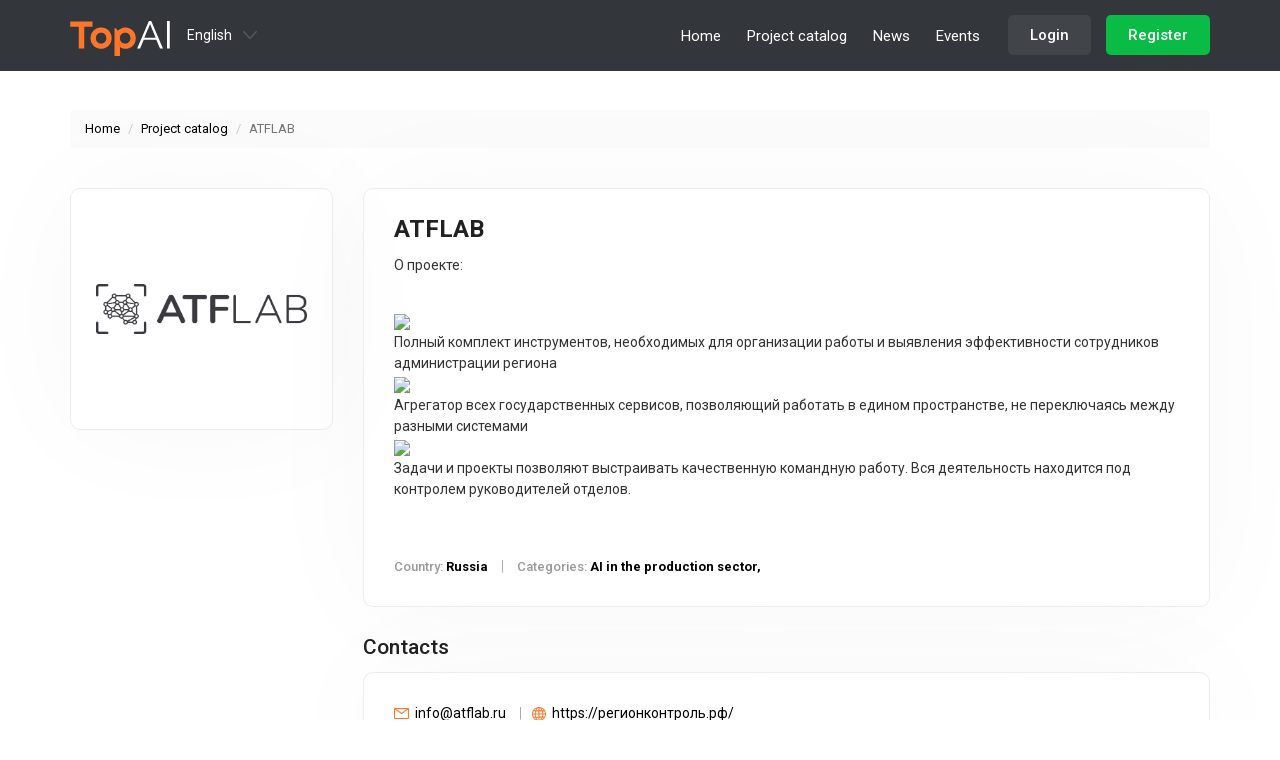

--- FILE ---
content_type: text/html; charset=UTF-8
request_url: https://topai.me/project.php?id=77
body_size: 7746
content:


<!DOCTYPE html>
<html>

<head>
    <meta charset="utf-8">
    <meta http-equiv="X-UA-Compatible" content="IE=edge">
    <meta name="viewport" content="width=device-width, initial-scale=1">
    <link rel="icon" href="img/favicon.svg" sizes="any" type="image/svg+xml">
    <title>TopAI - AI projects catalog</title>
    <link href="css/style.css" rel="stylesheet">
    <link href="css/mobile.css" rel="stylesheet"> </head>

<body id="page-top" data-spy="scroll" data-target=".navbar-fixed-top" class="top">

    




       <nav class="navbar navbar-site navbar-custom navbar-fixed-top navbar-onepage top-nav-collapse">
        <div class="container">
            <div class="navbar-header">
                <button type="button" data-toggle="collapse" data-target=".navbar-main-collapse" class="navbar-toggle"> <span class="sr-only">Toggle navigation</span> <span class="icon-bar"></span> <span class="icon-bar"></span> <span class="icon-bar"></span> </button>
                <a href="index.php" class="navbar-brand page-scroll"> <img src="img/logo-white.svg" alt="Logo" class="logodark"></a>


                 <form method="POST" class="form_lang">
                  <select name="langchange" onChange="submit(this);">
                   <option value="default" selected>English</option>
                   <option value="ru">Русский</option>
                  </select>
                </form>

            </div>
            <div class="collapse navbar-collapse navbar-right navbar-main-collapse">
                <ul class="nav navbar-nav">
                    <li><a href="index.php">Home</a></li>
                    <li><a href="catalog.php">Project catalog</a></li>
                    <li><a href="news.php">News</a></li>
                    <li><a href="event.php">Events</a></li>
                    
                    <li><a href="login.php" class="btn-login">Login</a></li>
                    <li><a href="register.php" class="btn-reg">Register</a></li>

                   

                </ul>
            </div>
        </div>
    </nav>



    <div id="loader-overlay" class="visible incoming">
        <div class="loader-wrapper-outer">
            <div class="loader-wrapper-inner"> <img src="img/loader.svg" class="loader-img"> </div>
        </div>
    </div>





















    <section class="other-section">
        <div class="container">
            <div class="row">
                <div class="col-md-12">
                    <nav aria-label="breadcrumb">
                        <ol class="breadcrumb">
                            <li class="breadcrumb-item"><a href="index.php">Home</a></li>
                            <li class="breadcrumb-item"><a href="catalog.php">Project catalog</a></li>
                            <li class="breadcrumb-item active" aria-current="page">ATFLAB</li>
                        </ol>
                    </nav>
                </div>
            </div>
        </div>
    </section>






    <section class="project-section">
        <div class="container">
            <div class="row">
                <div class="col-md-3">
                    <div class="avatar-project">
                       <img src="logo.php?id=77" class="img-responsive">
                    </div>

                                        </div>


                <div class="col-md-9">
                    <div class="info-project">

                       <div class="title-project">ATFLAB</div>

                       <div class="desc-project-info">
<p>О проекте:</p><p><div>
  <div>
      <img src="https://xn--c1adkifkbfcbniz7l.xn--p1ai/img/about/1.png">
  </div>
  <div>Полный комплект инструментов, необходимых для организации работы и выявления эффективности сотрудников администрации региона
  </div>
</div><div>
  <div>
      <img src="https://xn--c1adkifkbfcbniz7l.xn--p1ai/img/about/2.png">
  </div>
  <div>
    Агрегатор всех государственных сервисов, позволяющий работать в едином пространстве, не переключаясь между разными системами
  </div>
</div><div>
  <div>
      <img src="https://xn--c1adkifkbfcbniz7l.xn--p1ai/img/about/3.png">
  </div>
  <div>
    Задачи и проекты позволяют выстраивать качественную командную 
работу. Вся деятельность находится под контролем руководителей отделов.
  </div>
</div><br></p>                       </div>



                        <div class="after-info-project">
                          <span class="country-project">Country: <strong>Russia</strong></span>
                          <span class="project-arrow">|</span>
                          <span class="category-project">Categories: <strong>
                                   <a href="category.php?id=3">AI in the production sector</a>,
                              </strong></span>
                        </div>

                    </div>



                    <div class="title-contact-project">Contacts</div>


                    <div class="contact-project">

                        <div class="one-contact-project">

                         <span class="email-project"><img src="img/icon/p-email.svg"> <a href="mailto:info@atflab.ru">info@atflab.ru</a></span>
                          <span class="project-arrow hidden-xs">|</span><span class="website-project"><img src="img/icon/p-website.svg"> <a href="https://регионконтроль.рф/" target="_blank">https://регионконтроль.рф/</a></span>                        </div>


                        <div class="two-contact-project">
                                                 </div>

                    </div>




                </div>


            </div>
        </div>
    </section>













    <section class="section-small footer">
              <div class="container">
            <div class="row">
                <div class="col-md-1 col-xs-12"> <img src="img/logo.svg" class="logo-f"> </div>
                <div class="col-md-3 col-xs-12">
                    <div class="soc-footer">
                        <a href="#"><img src="img/icon/footer/tg.svg"></a>
                    </div>
                </div>
                <div class="col-md-8 col-xs-12">
                    <div class="right-footer"> <a href="#">Terms of use</a> <a href="#">Privacy Policy</a> <span><span class="hidden-xs">|&nbsp; &nbsp; &nbsp; </span>www.topai.me © 2007-<script>
              var CurrentYear = new Date().getFullYear()
              document.write(CurrentYear)
          </script></span>
                    </div>
                </div>
            </div>
        </div>
    </section>





    


    <script src="js/jquery-1.12.4.min.js"></script>
    <script src="js/bootstrap.min.js"></script>
    <script src="js/bootstrap-select.min.js"></script>
    <script src="js/popper.min.js"></script>
    <script src="js/datepicker.min.js"></script>
    <script src="js/datepicker.ru-RU.js"></script>
    <script src="js/jodit.min.js"></script>
    <script src="js/datatables.min.js"></script>
    <script src="js/jquery.easing.min.js"></script>
    <script src="js/device.min.js"></script>
    <script src="js/jquery.placeholder.min.js"></script>
    <script src="js/jquery.shuffle.min.js"></script>
    <script src="js/jQuery.scrollSpeed.js"></script>
    <script src="js/loader.js"></script>
    <script src="js/wow.min.js"></script>
    <script src="js/main.js"></script>
</body>

</html>


--- FILE ---
content_type: text/css
request_url: https://topai.me/css/style.css
body_size: 63924
content:
@import url('https://fonts.googleapis.com/css2?family=Roboto:wght@100;300;400;500;700;900&display=swap');
@import url('../icon/css/all.min.css');
@import url(../css/bootstrap.min.css);
@import url(../css/datatables.min.css);
@import url(../css/datepicker.min.css);
@import url(../css/jodit.min.css);
@import url(../css/swiper.min.css);
@import url(animate.min.css);
html {
    width: 100% !important;
    height: 100% !important;
}

body {
    width: 100% !important;
    height: 100% !important;
    font-family: 'Roboto', sans-serif;
    color: #212121;
    background-color: #fff;
    -webkit-font-smoothing: antialiased;
}

.title {
    line-height: 1.2;
    margin: 0;
    font-weight: 500;
    font-size: 32px;
    text-transform: none;
    color: black;
    margin-bottom: 50px;
}

.title-white {
    line-height: 1.2;
    margin: 0;
    font-weight: 700;
    font-size: 38px;
    text-transform: none;
    color: #fff;
}

h1 {
    font-size: 42px;
}

h1,
h2,
h3,
h4,
h5,
h6 {
    margin: 0 0 35px;
    line-height: 1.7;
    font-weight: 600;
}

h4,
h5,
h6 {
    font-weight: 700;
}

.no-transform {
    text-transform: none;
}

p {
    margin: 0 0 35px;
}

a {
    text-decoration: none;
    color: #000;
    -webkit-transition: all .3s ease;
    -moz-transition: all .3s ease;
    transition: all .3s ease;
}

a img {
    -webkit-transition: all .3s ease;
    -moz-transition: all .3s ease;
    transition: all .3s ease;
}

img {
    -webkit-filter: blur(0);
    filter: blur(0);
}

a,
img,
:focus,
input {
    outline: none !important;
}

a:hover,
a:focus {
    color: #666;
    text-decoration: none;
}

a img:hover {
    opacity: .85;
}

.white {
    color: #fff !important;
}

.main-color {
    color: #2d86e9;
}

.mt-10 {
    margin-top: 10px;
}

.mt-20 {
    margin-top: 20px;
}

.mt-30 {
    margin-top: 30px;
}

.mt-40 {
    margin-top: 40px;
}

.mt-50 {
    margin-top: 50px;
}

.mt-60 {
    margin-top: 60px;
}

.mt-70 {
    margin-top: 70px;
}

.mt-80 {
    margin-top: 80px;
}

.mt-90 {
    margin-top: 90px;
}

.mt-100 {
    margin-top: 100px;
}

.mb-10 {
    margin-bottom: 10px;
}

.mb-20 {
    margin-bottom: 20px;
}

.mb-30 {
    margin-bottom: 30px;
}

.mb-40 {
    margin-bottom: 40px;
}

.mb-50 {
    margin-bottom: 50px;
}

.mb-60 {
    margin-bottom: 60px;
}

.mb-70 {
    margin-bottom: 70px;
}

.mb-80 {
    margin-bottom: 80px;
}

.mb-90 {
    margin-bottom: 90px;
}

.mb-100 {
    margin-bottom: 100px;
}

.pt-10 {
    padding-top: 10px;
}

.pt-20 {
    padding-top: 20px;
}

.pt-30 {
    padding-top: 30px;
}

.pt-40 {
    padding-top: 40px;
}

.pt-50 {
    padding-top: 50px;
}

.pt-60 {
    padding-top: 60px;
}

.pt-70 {
    padding-top: 70px;
}

.pt-80 {
    padding-top: 80px;
}

.pt-90 {
    padding-top: 90px;
}

.pt-100 {
    padding-top: 100px;
}

.pb-10 {
    padding-bottom: 10px;
}

.pb-20 {
    padding-bottom: 20px;
}

.pb-30 {
    padding-bottom: 30px;
}

.pb-40 {
    padding-bottom: 40px;
}

.pb-50 {
    padding-bottom: 50px;
}

.pb-60 {
    padding-bottom: 60px;
}

.pb-70 {
    padding-bottom: 70px;
}

.pb-80 {
    padding-bottom: 80px;
}

.pb-90 {
    padding-bottom: 90px;
}

.pb-100 {
    padding-bottom: 100px;
}

.no-pad {
    padding: 0 !important;
    margin: 0 !important;
}

.no-pad-btm {
    padding-bottom: 0 !important;
}

.no-pad-top {
    padding-top: 0 !important;
}

.overlay {
    background: rgba(7, 9, 21, 0.7);
}

.overlay-gray {
    background: rgba(0, 0, 0, 0.7);
}

.overlay-white {
    background: rgba(255, 255, 255, 0.8);
}

.overlay,
.overlay-gray,
.overlay-white {
    width: 100%;
    height: 100%;
    position: absolute;
    z-index: -1;
    top: 0;
    left: 0;
}

.image-overlay {
    padding: 0;
    margin-top: -200px;
    position: relative;
}

@media (max-height: 770px) {
    .image-overlay {
        margin-top: -120px;
    }
}

.big {
    font-size: 300px;
    line-height: 1;
    text-shadow: none;
}

.breadcrumb {
    background-color: #fbfbfb;
    padding: 10px 15px;
    font-size: 13px;
}

section,
.section {
    position: relative;
    z-index: 992;
    padding-top: 90px;
    padding-bottom: 90px;
    background-color: #fff;
}

strong {
    font-family: 'Roboto', sans-serif;
    font-weight: 900;
}

.hero {
    background-image: url(../img/bg/bg-home.jpg);
    background-size: cover;
    background-position: center;
    width: 100wh;
    height: 550px;
}

.center-content {
    padding-top: 350px;
    color: #232323;
}

.center-content h1 {
    font-family: 'Roboto', sans-serif;
    font-weight: 700;
    color: #fff;
    text-transform: none;
    font-size: 90px;
    line-height: 1.2;
    margin-bottom: 15px;
}

.center-content strong {
    font-family: 'Roboto', sans-serif;
    text-transform: none;
    font-weight: bold;
}

.text-after-title-head {
    color: white;
    font-size: 16px;
    font-weight: 500;
    margin-bottom: 40px;
}

.img-home {
    margin-left: auto;
    max-width: 580px;
    padding-top: 285px;
    -webkit-animation: animBounce 3s ease-in-out 0s infinite alternate;
    animation: animBounce 3s ease-in-out 0s infinite alternate;
}

.btn-auth-head {
    color: #000;
    background: #fff;
    border: 1px solid #f3f3f3;
    padding: 15px;
    border-radius: 6px;
    margin-right: 8px;
    -webkit-box-shadow: 0 10px 20px rgba(0, 0, 0, .09);
    -moz-box-shadow: 0 10px 20px rgba(0, 0, 0, .09);
    box-shadow: 0 10px 20px rgba(0, 0, 0, .09);
}

.btn-auth-head:active,
.btn-auth-head:focus {
    color: #333;
}

.logo-header {
    width: 380px;
    margin-bottom: 30px;
}

.btn-login {
    margin-left: 15px;
    margin-top: 2px !important;
    border: 2px solid #fff !important;
    border-radius: 50px;
    color: #ffffff !important;
    padding: 13px 25px !important;
    transition: .3s;
}

.btn-login:hover,
.btn-login:focus {
    border: 2px solid #fff;
    color: #ffffff !important;
    opacity: 0.7;
}

.btn-login:active {
    border: 2px solid #fff;
    color: #ffffff !important;
    opacity: 1;
}

.navbar-custom.top-nav-collapse .btn-login {
    margin-top: 7px !important;
    color: #ffffff !important;
    border: none !important;
    font-weight: 500 !important;
    /* border: 2px solid #2d86e9; */
    border-radius: 50px !important;
    padding: 10px 22px !important;
    background: #414549 !important;
    border-radius: 5px !important;
}

.navbar-custom.top-nav-collapse .btn-login:active,
.navbar-custom.top-nav-collapse .btn-login:focus {
    color: #ffffff !important;
}

.navbar-custom.top-nav-collapse .btn-login:hover {
    opacity: 0.7;
}

.btn-reg {
    margin-left: 15px;
    margin-top: 2px !important;
    border: 2px solid #fff !important;
    border-radius: 50px;
    color: #ffffff !important;
    padding: 13px 25px !important;
    transition: .3s;
}

.btn-reg:hover,
.btn-reg:focus {
    border: 2px solid #fff;
    color: #ffffff;
    opacity: 0.7;
}

.btn-reg:active {
    border: 2px solid #fff;
    color: #ffffff;
    opacity: 1;
}

.navbar-custom.top-nav-collapse .btn-reg {
    margin-top: 7px !important;
    color: #ffffff !important;
    border: none !important;
    font-weight: 500 !important;
    /* border: 2px solid #2d86e9; */
    border-radius: 50px !important;
    padding: 10px 22px !important;
    background: #0ABB46 !important;
    border-radius: 5px !important;
}

.navbar-custom.top-nav-collapse .btn-reg:hover {
    opacity: 0.8;
}

.btn-add-project {
    margin-left: 15px;
    margin-top: 2px !important;
    border: 2px solid #fff !important;
    border-radius: 50px;
    color: #ffffff !important;
    padding: 13px 25px !important;
    transition: .3s;
}

.btn-add-project:hover,
.btn-add-project:focus {
    border: 2px solid #fff;
    color: #ffffff;
    opacity: 0.7;
}

.btn-add-project:active {
    border: 2px solid #fff;
    color: #ffffff;
    opacity: 1;
}

.navbar-custom.top-nav-collapse .btn-add-project {
    margin-top: 7px !important;
    color: #ffffff !important;
    border: none !important;
    font-weight: 500 !important;
    /* border: 2px solid #2d86e9; */
    border-radius: 50px !important;
    padding: 10px 22px !important;
    background: #0ABB46 !important;
    border-radius: 5px !important;
}

.navbar-custom.top-nav-collapse .btn-add-project:hover {
    opacity: 0.8;
}





.btn-admin-panel {
    margin-left: 15px;
    margin-top: 2px !important;
    border: 2px solid #fff !important;
    border-radius: 50px;
    color: #ffffff !important;
    padding: 13px 25px !important;
    transition: .3s;
}

.btn-admin-panel:hover,
.btn-admin-panel:focus {
    border: 2px solid #fff;
    color: #ffffff;
    opacity: 0.7;
}

.btn-admin-panel:active {
    border: 2px solid #fff;
    color: #ffffff;
    opacity: 1;
}

.navbar-custom.top-nav-collapse .btn-admin-panel {
    margin-top: 7px !important;
    color: #ffffff !important;
    border: none !important;
    font-weight: 500 !important;
    border-radius: 50px !important;
    padding: 10px 22px !important;
    background: #fd762a !important;
    border-radius: 5px !important;
}

.navbar-custom.top-nav-collapse .btn-admin-panel:hover {
    opacity: 0.8;
}





.list-inline > li {
    padding-bottom: 10px;
    vertical-align: bottom;
}

.nav .label {
    padding: 0.4em 0.7em 0.3em 0.7em;
}

.label-danger {
    background-color: #c00;
}

.badge {
    line-height: inherit;
    border-radius: 2px !important;
}

.btn:hover {
    opacity: 0.65;
}

.btn-border:focus,
.btn-dark-border:focus,
.btn-gray:focus,
.btn-border:focus,
.btn-white:focus,
.btn-universal:focus,
.btn-violet:focus {
    opacity: 1;
}

a .fa,
a .icon {
    text-decoration: none;
    -webkit-transition: all .3s ease-in-out;
    -moz-transition: all .3s ease-in-out;
    transition: all .3s ease-in-out;
}

.iconsmall {
    font-size: 46px;
    float: left;
    line-height: 54px;
    padding-right: 10px;
}

.icon-big {
    font-size: 80px;
    line-height: 120px;
    display: block;
}

#services-construction .icon-big {
    color: #d4c787;
}

#time .icon-big {
    color: #ff4081;
}

header .icon-big {
    line-height: 140px;
}

::-moz-selection,
::selection {
    color: #fff;
    background: #000;
}

ul,
ol {
    margin-bottom: 1.5em;
}

.float-left {
    float: left;
}

.float-right {
    float: right;
}

.navbar-custom {
    margin-bottom: 0;
    border-bottom: transparent;
    text-transform: uppercase;
    color: rgba(0, 0, 0, 0.9);
    -webkit-transition: all .8s ease;
    -moz-transition: all .8s ease;
    transition: all .8s ease;
}

.navbar-custom .navbar-brand {
    font-size: 32px;
    font-weight: 800;
    letter-spacing: -0.01em;
    text-transform: none;
    padding: 17px 5px 12px 15px;
}

.navbar-custom img {
    display: inline-block;
}

.navbar-custom.top-nav-collapse {
    background-color: #33363A;
    z-index: 999;
}

.navbar-custom.top-nav-collapse a {
    color: #fff;
}

.navbar-custom.top-nav-collapse .navbar-brand {
    font-size: 22px;
    padding-top: 16px;
}

.navbar-fixed-top .container {
    width: auto;
}

@media (min-width: 1200px) {
    .top-nav-collapse .container {
        width: 1170px !important;
    }
}

.navbar-custom .navbar-brand .logo {
    max-height: 80px;
    display: inline-block;
}

.logoborder {
    border: 1px solid #fff;
    padding: 10px;
    max-height: 42px !important;
}

.navbar-custom.top-nav-collapse .navbar-brand .logo {
    max-height: 24px;
}

.navbar-custom .navbar-brand .logodark {
    display: none;
}

.navbar-custom.top-nav-collapse .navbar-brand .logodark {
    display: inline-block;
}

.navbar-custom .navbar-brand .logo {
    display: inline-block;
}

.navbar-custom.top-nav-collapse .navbar-brand .logo {
    display: none;
}

.navbar-custom.top-nav-collapse .navbar-brand .logodark {
    margin-top: -3px;
    width: 100px;
}

.navbar-custom .navbar-brand i {
    vertical-align: middle;
}

.navbar-custom .navbar-brand:focus {
    outline: 0;
}

.navbar-custom .navbar-brand .navbar-toggle {
    padding: 4px 6px;
    font-size: 16px;
    color: #fff;
}

.navbar-custom .navbar-brand .navbar-toggle:focus,
.navbar-custom .navbar-brand .navbar-toggle:active {
    outline: 0;
}

.nav > li > a {
    padding: 18px 13px 17px;
}

.navbar-custom a {
    color: #fff;
    font-family: 'Roboto', sans-serif;
    ;
    font-size: 15px;
    font-weight: 400;
    text-transform: none;
    text-decoration: none;
}

.navbar-custom .nav li a {
    -webkit-transition: all .4s ease-in-out;
    -moz-transition: all .4s ease-in-out;
    transition: all .4s ease-in-out;
}

.navbar-custom .nav li a:hover {
    outline: 0;
    background-color: transparent;
}

.navbar-custom .nav li a:focus,
.navbar-custom .nav li a:active {
    outline: 0;
    background-color: transparent;
}

.navbar-custom .nav li.active {
    outline: 0;
    background-color: transparent !important;
}

.navbar-custom .nav li.active a {
    color: #fff;
}

.navbar-custom .nav li.active a:hover {
    opacity: 0.8;
}

.navbar-custom.top-nav-collapse .nav li.active a {
    color: #fd762a;
}

.navbar-custom.top-nav-collapse .nav li.active a:hover {
    opacity: 0.8;
}

.dropdown-menu {
    background-color: rgba(255, 255, 255, 0.97);
    color: #000 !important;
    min-width: 230px !important;
    right: 0;
    left: auto;
    border: 0;
}

.dropdown-menu > li > a {
    font-size: 14px;
    font-weight: 500;
    padding: 12px 18px;
    white-space: nowrap;
    color: #333 !important;
}

.dropdown-menu > .active > a {
    color: #333 !important;
    background-color: transparent;
}

.dropdown-menu:before {
    position: absolute;
    top: -7px;
    right: 15px;
    display: inline-block;
    border-right: 7px solid transparent;
    border-bottom: 7px solid #fff;
    border-left: 7px solid transparent;
    border-bottom-color: #fff;
    content: '';
}

.dropdown-menu:after {
    position: absolute;
    top: -6px;
    right: 16px;
    display: inline-block;
    border-right: 6px solid transparent;
    border-bottom: 6px solid #ffffff;
    border-left: 6px solid transparent;
    content: '';
}

.nav .open > a {
    background-color: transparent;
    border-color: transparent;
}

.nav .open > a:focus,
.nav .open > a:hover {
    background-color: transparent;
    border-color: transparent;
}

.nav .badge {
    background-color: #789;
    color: #fff;
    padding: 4px 5px 5px 6px;
    font-size: 11px;
    position: absolute;
    margin: -10px -5px;
    line-height: 1;
    border-radius: 50% !important;
}

.navbar-toggle {
    padding: 10px 5px;
}

.navbar-toggle .icon-bar {
    width: 35px;
    padding-top: 3px;
    border-radius: 0;
    background: #000;
    border-radius: 50px;
}

.top-nav-collapse .icon-bar {
    background: #fff;
}

.vmenu {
    display: inline-block;
    margin: 0;
    padding: 0;
}

a.btn-nav .btn {
    margin-bottom: 0;
}

.menu-divider {
    width: 1px;
    border-right: 1px solid #b3b3b3;
    line-height: 18px;
    margin: 23px 15px 0;
}

.nav .active {
    height: auto !important;
}

.navbar-nav:not(.sm-collapsible) ul .caret {
    position: absolute;
    right: 0;
    margin-top: 6px;
    margin-right: 15px;
    border-top: 4px solid transparent;
    border-bottom: 4px solid transparent;
    border-left: 4px dashed;
}

.navbar-nav:not(.sm-collapsible) ul a.has-submenu {
    padding-right: 30px;
}

.navbar-nav.sm-collapsible .caret,
.navbar-nav.sm-collapsible ul .caret {
    position: absolute;
    right: 0;
    margin: -25px 14px 0 0;
    padding: 0;
    width: 32px;
    height: 26px;
    line-height: 24px;
    text-align: center;
    border-width: 1px;
    border-style: solid;
}

.navbar-nav.sm-collapsible .caret:before {
    content: '+';
    font-family: monospace;
    font-size: 20px;
}

.navbar-nav.sm-collapsible .open > a > .caret:before {
    content: '-';
}

.navbar-nav.sm-collapsible a.has-submenu {
    padding-right: 50px;
}

.navbar-nav.sm-collapsible[data-sm-skip-collapsible-behavior] .caret,
.navbar-nav.sm-collapsible[data-sm-skip-collapsible-behavior] ul .caret {
    position: static;
    margin: 0 0 0 2px;
    padding: 0;
    width: 0;
    height: 0;
    border-top: 4px dashed;
    border-right: 4px solid transparent;
    border-bottom: 0;
    border-left: 4px solid transparent;
}

.navbar-nav.sm-collapsible[data-sm-skip-collapsible-behavior] .caret:before {
    content: '' !important;
}

.navbar-nav.sm-collapsible[data-sm-skip-collapsible-behavior] a.has-submenu {
    padding-right: 15px;
}

.navbar-nav span.scroll-up,
.navbar-nav span.scroll-down {
    position: absolute;
    display: none;
    visibility: hidden;
    height: 20px;
    overflow: hidden;
    text-align: center;
}

.navbar-nav span.scroll-up-arrow {
    position: absolute;
    top: -2px;
    left: 50%;
    margin-left: -8px;
    width: 0;
    height: 0;
    overflow: hidden;
    border-top: 7px dashed transparent;
    border-right: 7px dashed transparent;
    border-bottom: 7px solid;
    border-left: 7px dashed transparent;
}

.navbar-nav span.scroll-down-arrow {
    position: absolute;
    top: -2px;
    left: 50%;
    margin-left: -8px;
    width: 0;
    height: 0;
    overflow: hidden;
    border-top: 7px dashed transparent;
    border-right: 7px dashed transparent;
    border-bottom: 7px solid;
    border-left: 7px dashed transparent;
    top: 6px;
    border-top: 7px solid;
    border-right: 7px dashed transparent;
    border-bottom: 7px dashed transparent;
    border-left: 7px dashed transparent;
}

.navbar-nav ul.sm-nowrap > li > a {
    white-space: nowrap;
}

.navbar-nav.sm-collapsible ul.sm-nowrap > li > a {
    white-space: normal;
}

.nav .fa {
    font-size: 16px;
    line-height: 1px;
}

.nav .fa-angle-down {
    font-size: 13px;
}

.nav .fa,
.nav a .fa {
    opacity: 1 !important;
}

.nav .fa-plus {
    font-size: 12px;
}

@media (min-width: 991px) {
    .navbar-custom {
        padding: 30px;
        border-bottom: 0;
        letter-spacing: 0px;
        background: 0 0;
        background: transparent;
    }
    .navbar-custom.top-nav-collapse {
        padding: 8px 30px;
        background-color: #33363A;
    }
    @-webkit-keyframes fadeInUniversal {
        0% {
            opacity: 0;
            transform: translate(0, -40px);
        }
        100% {
            opacity: 1;
            transform: translate(0, 0);
        }
    }
    @keyframes fadeInUniversal {
        0% {
            opacity: 0;
            transform: translate(0, -40px);
        }
        100% {
            opacity: 1;
            transform: translate(0, 0);
        }
    }
    .navbar-left {
        float: right !important;
    }
    .columns2 .btn-white,
    .columns3 .btn-white {
        margin-top: 12px;
        display: inline-block;
    }
    .navbar-fixed-top .caret {
        display: none;
    }
    .angle-right:after {
        float: right;
        font-family: 'fontawesome';
        content: "\f105";
        color: inherit;
        position: absolute;
        right: 20px;
    }
}

@media (max-width: 990px) {
    p.empty {
        display: none;
    }
    .search-button {
        margin-top: 0;
    }
    .nav .badge {
        margin: 2px 4px;
    }
    .navbar-header {
        float: none;
    }
    .navbar-left,
    .navbar-right {
        float: none !important;
    }
    .navbar-toggle {
        display: block;
    }
    .navbar-collapse {
        background-color: #fff !important;
        border-top: 1px solid transparent;
        box-shadow: inset 0 1px 0 rgba(255, 255, 255, 0.1);
    }
    .navbar-collapse.collapse {
        display: none !important;
    }
    .navbar-nav {
        text-align: center;
        margin-top: 7px;
    }
    .navbar-nav > li {
        float: none;
    }
    .navbar-nav > li > a {
        padding-top: 14px;
        padding-bottom: 14px;
    }
    .collapse.in {
        display: block !important;
    }
    .navbar-collapse.in {
        overflow-y: auto !important;
    }
}

.navbar-fixed-bottom .navbar-collapse,
.navbar-fixed-top .navbar-collapse {
    max-height: 460px;
}

.nav-pills.nav > li > a:focus,
.nav-pills.nav > li > a:hover {
    background-color: transparent;
}

.nav-pills.nav > li > a {
    padding: 0;
    padding-top: 10px;
    padding-bottom: 10px;
}

.scroll-btn {
    width: 57px;
    display: block;
    text-align: center;
    margin: 60px auto -60px;
}

.scroll-btn .weel {
    position: relative;
    display: inline-block;
    height: 22px;
    margin: 10px auto 5px;
}

.scroll-btn .mouse {
    position: relative;
    display: inline-block;
    width: 30px;
    height: 50px;
    border: 2px solid #eee;
    border-radius: 24px;
    opacity: .5;
}

.scroll-btn .weel span {
    position: absolute;
    display: block;
    top: 0;
    left: 50%;
    width: 8px;
    height: 8px;
    margin: -14px 0 0 -4px;
    background: #fff;
    border-radius: 20px;
    -webkit-animation: scroll 3s linear infinite;
    -moz-animation: scroll 3s linear infinite;
    animation: scroll 3s linear infinite;
}

@-webkit-keyframes scroll {
    1% {
        opacity: 1;
        top: 30%;
    }
    20% {
        opacity: 1;
        top: 80%;
    }
    60% {
        opacity: 0;
        top: 80%;
    }
    100% {
        opacity: 0;
        top: 30%;
    }
}

@-moz-keyframes scroll {
    1% {
        opacity: 1;
        top: 30%;
    }
    20% {
        opacity: 1;
        top: 80%;
    }
    60% {
        opacity: 0;
        top: 80%;
    }
    100% {
        opacity: 0;
        top: 30%;
    }
}

@keyframes scroll {
    1% {
        opacity: 1;
        top: 30%;
    }
    20% {
        opacity: 1;
        top: 80%;
    }
    60% {
        opacity: 0;
        top: 80%;
    }
    100% {
        opacity: 0;
        top: 30%;
    }
}

@media (max-height: 690px) {
    .scroll-btn {
        display: none;
    }
}


/* Text rotator */

.rotating {
    display: inline-block;
}

.numscroller {
    font-family: 'Roboto', sans-serif;
    font-weight: 100;
    font-size: 50px;
    line-height: 90px;
    letter-spacing: 10px;
}

.nav-tabs {
    margin-bottom: 30px;
}

.pager li > a,
.pager li > span {
    padding: 30px 0;
    border: 0;
}

.pager li > a:focus,
.pager li > a:hover {
    text-decoration: none;
    background-color: transparent;
}

.pagination-block .pagination > li > a,
.pagination-block .pagination > li > span {
    padding: 4px;
    margin-left: 8px;
    border-radius: 50%;
    font-weight: 600;
    color: #6B6B6B;
    width: 30px;
    height: 30px;
    background: #F6F6F6;
    border-color: #fff;
    margin-bottom: 10px;
}

.pagination-block .pagination > li > a > img {
    margin-top: -2px;
}

.pagination-block .pagination > li > a:focus,
.pagination-block .pagination > li > a:hover,
.pagination-block .pagination > li > span:focus,
.pagination-block .pagination > li > span:hover {
    color: white !important;
    background-color: #FD762A !important;
    border-color: #FD762A !important;
}

.pagination-block .pagination > .active > a {
    color: white !important;
    background-color: #FD762A !important;
    border-color: #FD762A !important;
}

.pagination-block .pagination > .active > a:focus,
.pagination-block .pagination > .active > a:hover {
    color: #fff;
    background-color: #FD762A !important;
    border-color: #FD762A !important;
}

.pagination-block .pagination > .active > span {
    color: #fff !important;
    background-color: #FD762A !important;
    border-color: #FD762A !important;
}

.pagination-block .pagination > .active > span:focus,
.pagination-block .pagination > .active > span:hover {
    color: #fff !important;
    background-color: #FD762A !important;
    border-color: #FD762A !important;
}

.pagination-block .pagination > li:first-child > a,
.pagination-block .pagination > li:first-child > span {
    border-radius: 50% !important;
}

.pagination-block .pagination > li:last-child > a,
.pagination-block .pagination > li:last-child > span {
    border-radius: 50% !important;
}

@media (max-width: 768px) {
    body {
        letter-spacing: 0;
    }
    .block-xs-center {
        text-align: center !important;
        margin-right: auto !important;
        margin-left: auto !important;
    }
    .h4,
    h4 {
        font-size: 16px;
    }
    .h2,
    h2 {
        font-size: 24px;
    }
    .h3,
    h3 {
        font-size: 20px;
    }
    .intro h1 {
        font-size: 48px;
        line-height: 48px;
    }
    .intro h1.classic {
        font-size: 60px;
        line-height: 60px;
        margin: 50px 0 50px;
    }
    .intro h1.classic2 {
        font-size: 65px;
        line-height: 65px;
        margin: 50px 0 50px;
    }
    section,
    .section {
        padding-top: 60px;
        padding-bottom: 60px;
    }
    .section-small {
        padding-top: 60px;
        padding-bottom: 60px;
    }
    .portfolio-sorting li a {
        margin: 0;
        letter-spacing: 0;
    }
    .shop-item img {
        width: 100%;
    }
}

@media (max-width: 991px) {
    .block-xs-center {
        text-align: center !important;
        margin-right: auto !important;
        margin-left: auto !important;
    }
    .action {
        text-align: center;
    }
    .action .btn {
        float: none;
        margin-top: 30px;
        text-align: center;
    }
    .action .text-right {
        text-align: center;
    }
    .footer .text-right {
        text-align: left;
    }
    .footer .footer-menu {
        padding-bottom: 20px;
    }
    .section-small .footer a strong {
        font-weight: 600;
        !important;
    }
    section {
        background-attachment: scroll !important;
        background-position: 50% 50% !important;
    }
    .search-button {
        margin-top: 5px;
    }
    .nav li a {
        -webkit-transition: all .0s ease-in-out !important;
        -moz-transition: all .0s ease-in-out !important;
        transition: all .0s ease-in-out !important;
    }
}

@media (max-width: 480px) {
    .intro h1 {
        font-size: 31px;
        line-height: 32px;
        margin: 0 0 16px;
    }
}

@media (max-width: 320px) {
    .intro h1 {
        font-size: 27px;
        line-height: 33px;
        margin: 0 0 16px;
    }
}

.magic,
.magic2 {
    position: absolute;
    width: 100%;
    z-index: 0;
    top: 0;
    left: 0;
}

.footer {
    color: #444;
    font-size: 14px;
    background: #F8F8F8;
    padding-top: 23px;
    padding-bottom: 13px;
    margin: 0px;
}

.footer-fix {
    position: fixed;
    bottom: 0;
    width: 100%;
}

.footer .logo-f {
    width: 82px;
}

.soc-footer a {
    margin-left: 3px;
    margin-right: 3px;
}

.right-footer {
    text-align: right;
}

.right-footer a {
    padding-right: 12px;
    padding-left: 12px;
}

.footer .footer-menu a {
    line-height: 24px;
}

.footer .counter {
    line-height: 44px;
}

.footer h4,
.footer h5,
.footer h6 {
    font-weight: 500;
    margin: 0px;
    opacity: 0.7;
}

.footer a {
    text-decoration: none;
    opacity: 1;
}

.footer a:hover {
    text-decoration: none;
}

.footer-small {
    padding-top: 50px;
    padding-bottom: 50px;
    position: relative;
    z-index: 999;
}

@media (max-width: 767px) {
    .footer {
        text-align: center;
    }
    .footer .text-right {
        text-align: center !important;
    }
}

@media (max-width: 800px) {
    .wow {
        animation-name: none !important;
        visibility: visible !important;
    }
}

.scroll-background {
    -webkit-animation: scroll-background 2000s linear infinite;
    animation: scroll-background 2000s linear infinite;
    background-repeat: repeat-x !important;
    margin-top: 58px;
    top: 0 !important;
}

@-webkit-keyframes scroll-background {
    from {
        background-position: 0 0;
    }
    to {
        background-position: -40000px 0;
    }
}

@keyframes scroll-background {
    from {
        background-position: 0 0;
    }
    to {
        background-position: -40000px 0;
    }
}

.contact input,
textarea {
    padding: 11px 4px;
    width: 100%;
    max-width: 100%;
    border: 0px;
    font-weight: 500;
    font-size: 18px;
    line-height: 22px;
    color: #000;
    width: 100%;
}

textarea:focus,
textarea[type="text"]:focus,
input[type="text"]:focus,
input[type="password"]:focus,
input[type="datetime"]:focus,
input[type="datetime-local"]:focus,
input[type="date"]:focus,
input[type="month"]:focus,
input[type="time"]:focus,
input[type="week"]:focus,
input[type="number"]:focus,
input[type="email"]:focus,
input[type="url"]:focus,
input[type="search"]:focus,
input[type="tel"]:focus,
input[type="color"]:focus,
.uneditable-input:focus {
    border-color: none;
    box-shadow: none;
    outline: 0 none;
    background-color: white;
    transition: all .35s;
}

textarea {
    height: 100px;
}

::-webkit-input-placeholder {
    color: #999;
}

.contact input,
.contact input:focus,
textarea:focus,
.contact select,
.contact.box-style textarea {
    background-color: #fff;
    -webkit-transition: border-color 0.35s;
    -moz-transition: border-color 0.35s;
    transition: border-color 0.35s;
}

.contact input.submit {
    width: auto;
    font-family: 'Roboto', sans-serif;
    font-size: 12px;
    font-weight: 700;
    color: #fff;
    padding: 10px 16px 9px 16px;
    border: none;
}

.contact input.submit:hover {
    color: #fff;
}

input[type="submit"][disabled] {
    background: #888;
}

#message-info {
    margin: 10px 0;
    padding: 0;
    text-align: center;
    padding: 0 7px;
}

#success_page {
    text-align: center;
}

.contact.box-style {
    margin-top: 60px;
    text-align: center;
}

.contact.box-style .col-sm-6,
.contact.box-style .col-sm-12,
form .col-sm-6,
form .col-sm-12 {
    padding: 0 7px;
}

.contact.box-style input,
.contact.box-style textarea,
input,
textarea {
    padding: 11px 18px;
    margin: 0;
    width: 100%;
    max-width: 100%;
    border: 0px;
    font-weight: 500;
    font-size: 16px;
    line-height: 22px;
    color: #292929;
    width: 100%;
    margin-bottom: 8px;
    background-color: rgba(251, 251, 251, 0.4);
    border: none;
    border-radius: 4px;
    outline: none;
    border: 1px solid rgba(41, 41, 41, 0.1);
}

.contact.box-style input.submit,
input.submit {
    width: auto;
    font-family: 'Roboto', sans-serif;
    font-weight: 700;
    color: #fff;
    border: none !important;
    font-size: 11px;
    padding: 15px 43px 15px 43px;
    line-height: 22px;
    border-radius: 100px;
}

.contact.box-style input.submit:hover,
input.submit:hover {
    color: #fff;
}

.contact .loader {
    display: inline-block;
    position: absolute;
    top: 13px;
    margin-left: 14px;
}

.help-block ul li {
    color: #ff0e0e;
}

.error_form {
    background-color: #ec5552 !important;
    color: #fff;
    padding: 10px 9px;
    border-radius: 7px;
    font-size: 14px;
    margin-bottom: -10px;
}

.success_form {
    background-color: #17c573 !important;
    color: #fff;
    padding: 10px 9px;
    border-radius: 7px;
    font-size: 14px;
    margin-bottom: -10px;
}

.pad-head-form {
    margin-bottom: -10px;
}


/* Пульсация header */

.pulse-box {
    position: absolute;
    width: 50%;
    height: 250px;
    display: flex;
    justify-content: center;
    align-items: center;
    top: 340px;
    right: 120px;
}


/* pulse in SVG */

svg.pulse-svg {
    overflow: visible;
}

svg.pulse-svg .first-circle,
svg.pulse-svg .second-circle,
svg.pulse-svg .third-circle {
    fill: #fff;
    transform: scale(0.5);
    transform-origin: center center;
    animation: pulse-me 3s linear infinite;
}

svg.pulse-svg .second-circle {
    animation-delay: 1s;
}

svg.pulse-svg .third-circle {
    animation-delay: 2s;
}


/* pulse in CSS */

.pulse-css {
    width: 50px;
    height: 50px;
    border-radius: 25px;
    background: #fff;
    position: relative;
}

.pulse-css:before,
.pulse-css:after {
    content: "";
    width: 50px;
    height: 50px;
    border-radius: 25px;
    background-color: #fff;
    position: absolute;
    top: 0;
    right: 0;
    bottom: 0;
    left: 0;
    margin: auto;
    transform: scale(0.5);
    transform-origin: center center;
    animation: pulse-me 3s linear infinite;
}

.pulse-css:after {
    animation-delay: 2s;
}

@keyframes pulse-me {
    0% {
        transform: scale(0.5);
        opacity: 0;
    }
    50% {
        opacity: 0.1;
    }
    70% {
        opacity: 0.09;
    }
    100% {
        transform: scale(5);
        opacity: 0;
    }
}


/* Фоны */

.bg-grays {
    background-color: #f9fbfd;
}


/* Лоадер сайта */

#loader-overlay {
    opacity: 0;
    top: 0px;
    left: 0px;
    position: fixed;
    background-color: #fff;
    height: 100%;
    width: 100%;
    z-index: 99999999;
    -webkit-transition: opacity 0.2s linear;
    -moz-transition: opacity 0.2s linear;
    transition: opacity 0.2s linear;
}

#loader-overlay.visible {
    opacity: 1;
}

#loader-overlay.hidden {
    opacity: 0;
    height: 0px;
    width: 0px;
    z-index: -10000;
}

#loader-overlay .loader-wrapper-outer {
    background-color: transparent;
    z-index: 999999999;
    margin: auto;
    width: 100%;
    height: 100%;
    overflow: hidden;
    display: table;
    text-align: center;
    vertical-align: middle;
}

#loader-overlay .loader-wrapper-inner {
    display: table-cell;
    vertical-align: middle;
}

#loader-overlay .loader-img {
    width: 80px;
}

#loader-overlay .loader {
    margin: auto;
    font-size: 10px;
    position: relative;
    text-indent: -9999em;
    border-top: 8px solid rgba(255, 255, 255, 0.5);
    border-right: 8px solid rgba(255, 255, 255, 0.5);
    border-bottom: 8px solid rgba(255, 255, 255, 0.5);
    border-left: 8px solid #AAA;
    -webkit-transform: translateZ(0);
    -ms-transform: translateZ(0);
    transform: translateZ(0);
    -webkit-animation: fakeloader 1.1s infinite linear;
    animation: fakeloader 1.1s infinite linear;
}

#loader-overlay .loader,
#loader-overlay .loader:after {
    border-radius: 50%;
    width: 50px;
    height: 50px;
}

@-webkit-keyframes fakeloader {
    0% {
        -webkit-transform: rotate(0deg);
        transform: rotate(0deg);
    }
    100% {
        -webkit-transform: rotate(360deg);
        transform: rotate(360deg);
    }
}

@keyframes fakeloader {
    0% {
        -webkit-transform: rotate(0deg);
        transform: rotate(0deg);
    }
    100% {
        -webkit-transform: rotate(360deg);
        transform: rotate(360deg);
    }
}


/* Линия под тайтлом */

.divider {
    display: block;
    margin: 20px 0;
    width: 100%;
    position: relative;
    overflow: hidden;
    height: 2px;
    background-color: #e8e8e8;
    margin-bottom: 80px;
}

.divider.divider-alt {
    width: 37px;
    height: 2px;
    background-color: #e8e8e8;
}

.animate-divider:hover .divider.divider-alt {
    width: 54px;
}

.divider.divider-alt.divider-left {
    margin-left: 0;
    margin-right: 0;
}

.divider.divider-alt.divider-center {
    margin-left: auto;
    margin-right: auto;
}

.divider.divider-alt.divider-right {
    margin: 0;
    left: auto;
    float: right;
}

.divider.divider-alt.divider-dark {
    background-image: linear-gradient( 113.76deg, #BF3986 -8.73%, #1D30A1 119.63%);
    -webkit-transition: all .4s ease-in-out;
    -moz-transition: all .4s ease-in-out;
    transition: all .4s ease-in-out;
}

.diviline-bottom {
    border-bottom: 3px solid #FD762A;
    width: 80px;
    margin-top: 10px;
    margin-bottom: 30px;
}

.btn-standart {
    padding: 12px 25px;
    color: white;
    font-weight: 400;
    background: #FD762A;
    border-radius: 5px;
    transition: .6s;
}

.btn-standart img {
    margin-top: -3px;
    margin-left: 5px;
}

.btn-standart:hover {
    color: white;
    opacity: 0.8;
}

.btn-standart:focus,
.btn-standart:active {
    background: #FD762A;
    color: white;
}


/* style */

.header-content {
    margin-top: 180px;
    text-align: center;
}

.title-header {
    text-align: center;
    color: white;
    font-size: 60px;
    font-weight: 300;
}

.title-header strong {
    font-weight: 700;
}

.desc-header {
    color: white;
    font-style: normal;
    font-weight: normal;
    font-size: 15px;
    line-height: 160.19%;
    text-align: center;
}

.add-project-header {
    padding: 15px 25px;
    color: white;
    font-weight: 500;
    background: #0ABB46;
    border-radius: 100px;
    transition: .6s;
}

.add-project-header img {
    margin-top: -3px;
    margin-right: 6px;
}

.add-project-header:hover {
    color: white;
    opacity: 0.8;
}

.add-project-header:focus,
.add-project-header:active {
    background: #0ABB46;
    color: white;
}


/* Категории - Главная */

.cat-block-home {
    text-align: center;
    margin-bottom: 10px;
    min-height: 260px;
}


.cat-block-home img {
    width: 160px;
    border-radius: 12px;
}

.title__cat__home {
    color: black;
    font-style: normal;
    font-weight: 500;
    font-size: 15px;
    line-height: 18px;
    text-align: center;
    margin-top: 18px;
}

.btn-block-cat {
    margin-top: 40px;
}


/* Блок Преимущества нашего сервиса - Главная */

.block-advantages {
    background-color: #F9F9F9;
}

.title-advantages {
    color: black;
    font-style: normal;
    font-weight: bold;
    font-size: 32px;
    line-height: 37px;
    text-transform: uppercase;
}

.desc-advantages {
    font-style: normal;
    font-weight: normal;
    font-size: 14px;
    line-height: 23px;
    color: #333333;
}

.advantages-img {
    width: 500px;
}

.advantages-text {
    margin-top: 70px;
}


/* НОВОСТИ */

.title-news-section {
    color: black;
    font-style: normal;
    font-weight: bold;
    font-size: 32px;
    line-height: 37px;
    text-transform: uppercase;
}

.block-news {
    min-height: 250px;
    border-radius: 13px;
    margin-bottom: 30px;
    background-size: cover;
    background-position: center;
    background-repeat: no-repeat;
    background-color: gray;
    position: relative;
    box-shadow: inset 0px -200px 230px rgb(0 0 0 / 51%);
    -webkit-transition: all 0.2s ease-in-out;
    transition: all 0.2s ease-in-out;
}

.block-news-text {
    position: absolute;
    bottom: 40px;
    left: 30px;
    right: 30px;
}

.title-news {
    position: relative;
    display: block;
    font-style: normal;
    font-weight: bold;
    font-size: 18px;
    line-height: 21px;
    color: #FFFFFF;
    margin-bottom: 6px;
    text-transform: none;
}

.description-news {
    position: relative;
    display: block;
    font-style: normal;
    font-weight: 300;
    font-size: 14px;
    line-height: 16px;
    color: #FFFFFF;
}

.date-news {
    position: absolute;
    display: block;
    font-style: normal;
    font-weight: 300;
    font-size: 13px;
    line-height: 16px;
    color: #FFFFFF;
    bottom: 30px;
    left: 30px;
}

.date-news img {
    margin-top: -3px;
    margin-right: 4px;
}

.view-btn-news {
    position: absolute;
    display: block;
    font-style: normal;
    font-weight: 600;
    font-size: 15px;
    line-height: 16px;
    color: #FFFFFF;
    bottom: 30px;
    right: 30px;
    transition: 0.2s;
}

.view-btn-news:hover,
.view-btn-news img:hover {
    opacity: 0.6;
    color: #fff;
}

.view-btn-news img {
    margin-left: 5px;
    transition: 0.2s;
}

.btn-block-news {
    margin-top: 30px;
}


/* События */

.event-btn-more {
    display: block;
    margin-top: -25px;
    font-style: normal;
    font-weight: normal;
    font-size: 16px;
    color: #000000;
}

.event-btn-more:hover {
    color: #000000;
    opacity: 0.8;
}

.event-btn-more img {
    width: 15px;
    margin-left: 6px;
    margin-top: -2px;
}

.event-block {
    margin-bottom: 25px;
    border: 1px solid #EFEFEF;
    box-sizing: border-box;
    box-shadow: 0px 3px 60px rgb(0 0 0 / 3%);
    border-radius: 10px;
}

.event-block .event-photo {
    border-radius: 10px 0 0 10px;
    float: left;
    margin: 0 20px 0px 0;
    object-fit: cover;
    width: 250px;
    height: 180px;
    display: block;
}

.title-event {
    font-style: normal;
    font-weight: bold;
    font-size: 18px;
    line-height: 21px;
    margin-bottom: 5px;
    margin-top: 20px;
}

.text-event {
    font-style: normal;
    font-weight: normal;
    font-size: 14px;
    line-height: 1.5;
    color: #525252;
    margin-bottom: 10px;
}

.date-event {
    font-style: normal;
    font-weight: normal;
    font-size: 12px;
    line-height: 14px;
    color: #9E9E9E;
}

.date-event img {
    width: 15px;
    margin-top: -3px;
    margin-right: 3px;
}

.event-block-content {
    padding: 5px 20px;
}

.view-btn-event {
    position: absolute;
    font-style: normal;
    font-weight: 500;
    font-size: 15px;
    line-height: 16px;
    color: #333333;
    text-align: right;
    margin-top: -10px;
    margin-bottom: 6px;
    /* bottom: 44px; */
    right: 35px;
    transition: 0.2s;
}

.view-btn-event:hover,
.view-btn-event img:hover {
    opacity: 0.6;
    color: #333333;
}

.view-btn-event img {
    margin-left: 5px;
    transition: 0.2s;
}

.btn-block-event {
    margin-top: 30px;
}


/* Другие страницы */

.other-section {
    margin-top: 20px;
    padding-top: 90px;
    padding-bottom: 0px;
}


/* Формы стили */

.form-group {
    margin-bottom: 0;
    padding: 5px 0;
}

.form-group:first-child {
    border-color: transparent;
}

.form-group.has-icon .control-group {
    position: relative;
}

.form-group.has-icon .control-group .btn-search {
    position: absolute;
    top: 12px;
    left: 12px;
    width: 16px;
    height: 16px;
    border: transparent;
    background: transparent;
}

.form-group.has-icon .control-group .btn-search > .icon {
    top: 0;
    left: 0;
}

.form-group.has-icon .control-group .icon {
    width: 16px;
    height: 16px;
    position: absolute;
    top: 12px;
    left: 12px;
    fill: #757575;
}

.form-group.has-icon .control-group .form-control {
    padding-left: 32px;
}

.form-control {
    box-shadow: none;
    border-width: 1px;
    min-height: 47px;
    height: auto;
    border-radius: 9px !important;
    border-color: #e2e2e2;
}

.form-control:focus {
    box-shadow: none;
}

.form-control input:focus {
    box-shadow: none;
}

.form-vertical {
    counter-reset: fieldset;
}

.form-vertical fieldset {
    padding-top: 10px;
    margin: 50px 0;
}

.form-vertical fieldset > legend:before {
    content: counter(fieldset);
    counter-increment: fieldset;
    position: absolute;
    left: -25px;
    width: 30px;
    height: 30px;
    line-height: 30px;
    border-radius: 15px;
    text-align: center;
    background: #617D8A;
    color: white;
    font-size: 75%;
    font-weight: bold;
}

label.checkbox {
    margin-bottom: 15px;
    position: relative;
}

label.checkbox .icheckbox_flat {
    position: absolute !important;
    top: 0;
    left: 0;
}

label.checkbox input {
    position: absolute;
    left: 0;
    top: 0;
}

label.checkbox span {
    padding-left: 35px;
    display: block;
}

.radio label {
    padding-left: 0;
}

.radio span {
    vertical-align: middle;
    margin-left: 5px;
}

.btn {
    position: relative;
    height: auto;
    padding: 10px 16px;
    border-radius: 3px;
    min-width: 80px;
    font-weight: bold;
    line-height: 16px;
    border: none;
}

.btn:active {
    top: 1px;
    box-shadow: none;
}

.btn.large-btn {
    padding: 16px 24px;
    font-size: 16px;
}

.btn-light {
    background: #bdbdbd;
    border-color: #bdbdbd;
}

.btn-light:hover {
    background: #b0b0b0;
}

.btn-default {
    background: white;
    border-color: #bdbdbd;
}

.btn-default:hover {
    border-color: #b0b0b0;
}

.btn-primary {
    background-color: #FD762A;
    transition: .4s;
}

.btn-primary:hover {
    opacity: 0.8;
    background-color: #FD762A;
}

.btn-inverted {
    background-color: #38474F;
    color: #fff !important;
}

.btn-inverted:hover {
    background-color: #2d3a40;
}

.btn-group.radio-group .btn {
    height: 50px;
    line-height: 22px;
    padding: 12px 20px;
}

.btn-group.radio-group .btn span {
    line-height: 22px;
    vertical-align: middle;
    margin-left: 5px;
}

.form-control:focus {
    border-color: #FD762A;
}


/* bootstrap select styles */

.bootstrap-select .btn {
    min-height: 40px;
    border-width: 2px;
    box-shadow: none;
    outline: 0;
}

.bootstrap-select .btn:hover {
    background: white;
}

.bootstrap-select .btn:focus,
.bootstrap-select.btn-group.open .dropdown-toggle {
    border-color: #FD762A;
    background: white;
    outline: 0 !important;
}

.bootstrap-select .btn.bootstrap-select.btn-group.open .dropdown-toggle {
    border-color: #617D8A;
    color: white;
    box-shadow: none;
}

label {
    cursor: pointer;
    color: #525252;
    font-weight: 500;
}

:-ms-input-placeholder {
    color: #ccc;
}

::-moz-placeholder {
    color: #ccc;
}

::-webkit-input-placeholder {
    color: #ccc;
}


/* control search */

.control-search {
    border-radius: 40px;
}


/* group addon */

.input-group-addon {
    border-width: 2px;
}

select {
    -webkit-box-sizing: border-box !important;
    -moz-box-sizing: border-box !important;
    box-sizing: border-box !important;
    -webkit-appearance: none !important;
    -moz-appearance: none !important;
}

select {
    background-image: url(../img/icon/arrow-select.svg) !important;
    background-position: calc(100% - .8rem), 100% 0 !important;
    background-size: 1.0em 1.0em !important;
    background-repeat: no-repeat !important;
}

select:focus {
    outline: 0;
}


/* Фильтр поиска проектов */

.filter-section {
    padding-top: 0px;
    padding-bottom: 0px;
}

.filter-project-block {
    padding: 20px 30px;
    background: #FFFFFF;
    border: 1px solid #F1F1F1;
    box-sizing: border-box;
    box-shadow: 0px 0px 125px rgba(0, 0, 0, 0.03);
    border-radius: 10px;
}

.seatch-btn {
    width: 100%;
    min-height: 47px;
    color: #fff;
    background: #FD762A;
    border-radius: 9px;
    border: none;
    margin-top: 30px;
    transition: .4s;
}

.seatch-btn:hover {
    color: white;
    opacity: 0.8;
}

.seatch-btn:focus,
.seatch-btn:active {
    background: #FD762A;
    color: white;
}


/* Каталог проектов */

.project-btn-more {
    display: block;
    margin-top: -25px;
    font-style: normal;
    font-weight: normal;
    font-size: 16px;
    color: #000000;
}

.project-btn-more:hover {
    color: #000000;
    opacity: 0.8;
}

.project-btn-more img {
    width: 15px;
    margin-left: 6px;
    margin-top: -2px;
}

.project-block {
    margin-bottom: 25px;
    border: 1px solid #EFEFEF;
    box-sizing: border-box;
    box-shadow: 0px 3px 60px rgb(0 0 0 / 3%);
    border-radius: 10px;
}

.project-block .project-photo {
    border-radius: 10px 0 0 10px;
    float: left;
    margin: 0 20px 0px 0;
    object-fit: contain;
    width: 200px;
    height: 200px;
    display: block;
    padding: 15px;
    border-right: 1px solid #eaeaea;
}

.title-project {
    font-style: normal;
    font-weight: bold;
    font-size: 18px;
    line-height: 21px;
    margin-bottom: 5px;
    margin-top: 20px;
}

.text-project {
    font-style: normal;
    font-weight: normal;
    font-size: 14px;
    line-height: 1.5;
    color: #525252;
    margin-bottom: 10px;
}

.cat-project {
    font-style: normal;
    font-weight: normal;
    font-size: 13px;
    line-height: 14px;
    color: #000;
    font-weight: 500;
}

.cat-project strong {
    font-weight: 500;
    color: #999999;
}

.project-block-content {
    padding: 5px 20px;
}

.view-btn-project {
    position: absolute;
    font-style: normal;
    font-weight: 500;
    font-size: 15px;
    line-height: 16px;
    color: #333333;
    text-align: right;
    margin-top: -10px;
    margin-bottom: 6px;
    /* bottom: 44px; */
    right: 35px;
    transition: 0.2s;
}

.view-btn-project:hover,
.view-btn-project img:hover {
    opacity: 0.6;
    color: #333333;
}

.view-btn-project img {
    margin-left: 5px;
    transition: 0.2s;
}

.btn-block-project {
    margin-top: 30px;
}

.project-result {
    padding-top: 40px;
}

.pagination-block {
    text-align: center;
}


/* Категории */

.category-section {
    padding-top: 150px;
    padding-bottom: 50px;
    -webkit-background-size: cover;
    -moz-background-size: cover;
    -o-background-size: cover;
    background-size: cover;
}

.category-section .title {
    color: white;
}

.category-breadcrumb {
    margin-top: 0px;
    padding-top: 30px;
}


/* Проект внутри */

.project-section {
    padding-top: 20px;
}

.avatar-project {
    padding: 10px;
    background: #FFFFFF;
    border: 1px solid #EDEDED;
    box-shadow: 0px 0px 125px rgba(0, 0, 0, 0.03);
    border-radius: 10px;
}

.avatar-project img {
    width: 100%;
    border-radius: 10px;
    /* margin: 0 0px 0px 0; */
    object-fit: contain;
    height: 220px;
    display: block;
    padding: 15px;
}

.project-download-pdf {
    display: block;
    padding: 11px 10px;
    color: white;
    background: #0ABB46;
    border-radius: 5px;
    font-size: 14px;
    text-align: center;
    margin-top: 10px;
}

.project-download-pdf:hover {
    opacity: 0.8;
    color: white;
    background: #0ABB46;
}

.project-download-pdf:focus,
.project-download-pdf:active {
    color: white;
    background: #0ABB46;
}

.info-project {
    padding: 30px;
    border: 1px solid #EDEDED;
    box-shadow: 0px 0px 125px rgba(0, 0, 0, 0.03);
    border-radius: 10px;
}

.info-project .title-project {
    margin-top: 0px;
    font-size: 24px;
    margin-bottom: 15px;
}

.desc-project-info {
    font-style: normal;
    font-weight: normal;
    font-size: 14px;
    line-height: 1.5;
    color: #333333;
}

.country-project,
.city-project,
.category-project {
    font-size: 13px;
    color: #999999;
    font-weight: 500;
}

.country-project strong,
.city-project strong,
.category-project strong {
    color: #000;
    font-weight: 600;
}

.project-arrow {
    color: #999999;
    font-weight: 300;
    margin-left: 10px;
    margin-right: 10px;
}

.after-info-project {
    margin-top: 20px;
}

.contact-project {
    margin-top: 10px;
    padding: 30px;
    border: 1px solid #EDEDED;
    box-shadow: 0px 0px 125px rgba(0, 0, 0, 0.03);
    border-radius: 10px;
}

.title-contact-project {
    font-size: 21px;
    font-weight: 500;
    margin-top: 25px;
}

.one-contact-project {}

.phone-project {}

.phone-project img {
    margin-top: -3px;
    margin-right: 3px;
}

.email-project {}

.email-project img {
    margin-top: -2px;
    margin-right: 3px;
}

.website-project {}

.website-project img {
    margin-right: 3px;
}

.two-contact-project {
    margin-top: 10px;
}

.soc-project {
    margin-right: 5px;
}

.soc-project img {
    margin-top: -3px;
    margin-right: 3px;
}


/* Новости - страница список */

.news-section-inside {
    padding-top: 15px;
}

.title-news-block {
    margin-top: 20px;
}

.news-section-block {
    padding-top: 20px;
}

.photo-news {
    box-shadow: 0px 0px 125px rgba(0, 0, 0, 0.03);
    border-radius: 10px;
}

.photo-news img {
    width: 100%;
    height: 100%;
    border-radius: 10px;
}

.info-news {
    padding: 30px;
    border: 1px solid #EDEDED;
    box-shadow: 0px 0px 125px rgba(0, 0, 0, 0.03);
    border-radius: 10px;
}

.info-news .title-news-inside {
    margin-top: 0px;
    font-size: 24px;
    margin-bottom: 15px;
    font-weight: 600;
}

.desc-news-info {
    font-style: normal;
    font-weight: normal;
    font-size: 14px;
    line-height: 1.5;
    color: #333333;
}

.date-news-inside {
    font-style: normal;
    font-weight: normal;
    font-size: 13px;
    line-height: 14px;
    color: #9E9E9E;
    margin-top: 20px;
}

.date-news-inside img {
    width: 15px;
    margin-top: -3px;
    margin-right: 3px;
}


/* События - страница список */

.event-section-inside {
    padding-top: 15px;
}

.title-event-block {
    margin-top: 20px;
}

.event-section-block {
    padding-top: 20px;
}

.photo-event {
    box-shadow: 0px 0px 125px rgba(0, 0, 0, 0.03);
    border-radius: 10px;
}

.photo-event img {
    width: 100%;
    border-radius: 10px;
}

.info-event {
    padding: 30px;
    border: 1px solid #EDEDED;
    box-shadow: 0px 0px 125px rgba(0, 0, 0, 0.03);
    border-radius: 10px;
}

.info-event .title-event-inside {
    margin-top: 0px;
    font-size: 24px;
    margin-bottom: 15px;
    font-weight: 600;
}

.desc-event-info {
    font-style: normal;
    font-weight: normal;
    font-size: 14px;
    line-height: 1.5;
    color: #333333;
}

.date-event-inside {
    font-style: normal;
    font-weight: normal;
    font-size: 13px;
    line-height: 14px;
    color: #9E9E9E;
    margin-top: 20px;
}

.date-event-inside img {
    width: 15px;
    margin-top: -3px;
    margin-right: 3px;
}


/* Авторизация / Регистрация */

.login-section {
    margin-top: 20px;
    padding-top: 90px;
    padding-bottom: 0px;
}

.login-form {
    text-align: center;
    width: 300px;
    padding-top: 160px;
    margin-right: auto;
    margin-left: auto;
}

.login-btn {
    width: 100%;
    min-height: 47px;
    color: #fff;
    background: #FD762A;
    border-radius: 9px;
    border: none;
    margin-top: 10px;
    transition: .4s;
}

.login-btn:hover {
    color: white;
    opacity: 0.8;
}

.reg-btn {
    width: 100%;
    min-height: 47px;
    color: #fff;
    background: #0ABB46;
    border-radius: 9px;
    border: none;
    margin-top: 10px;
    transition: .4s;
}

.reg-btn:hover {
    color: white;
    opacity: 0.8;
}

.login-email input {
    padding-left: 35px;
    background-image: url("../img/icon/login-email.svg");
    background-size: 16px 16px;
    background-repeat: no-repeat;
    background-position: 10px 1.4rem;
    margin-bottom: 0px;
}

.login-password input {
    padding-left: 35px;
    background-image: url("../img/icon/login-pass.svg");
    background-size: 16px 16px;
    background-repeat: no-repeat;
    background-position: 10px 1.4rem;
    margin-bottom: 0px;
}

.login-user input {
    padding-left: 35px;
    background-image: url("../img/icon/login-user.svg");
    background-size: 16px 16px;
    background-repeat: no-repeat;
    background-position: 10px 1.4rem;
    margin-bottom: 0px;
}

.title-login {
    font-size: 32px;
    font-weight: 500;
    text-align: center;
    margin-bottom: 20px;
}

.alert {
    margin-bottom: 5px !important;
}

.title-login-activation {
    font-size: 21px;
    font-weight: 500;
    text-align: center;
    margin-bottom: 20px;
    line-height: 1.2;
}

.drop-menu-admin {
    margin-top: 8px !important;
}

.title-none-project {
    font-size: 21px;
    line-height: 25px;
    text-align: center;
    color: #B8B8B8;
    margin-bottom: 35px;
}

.add-project-dashboard {
    padding: 10px 18px;
    color: #0ABB46;
    font-weight: normal;
    font-size: 16px;
    line-height: 19px;
    text-align: center;
    border: 1.5px dashed #0ABB46;
    border-radius: 100px;
    transition: .6s;
}



.add-project-dashboard:hover,
.add-project-dashboard:focus {
    opacity: 0.8;
    color: #0ABB46;
}


.btn-view-project-dash {
    color: #42A0D4;
    text-decoration: underline;
}

.btn-view-project-dash:hover,
.btn-view-project-dash:focus {
    opacity: 0.8;
    color: #42A0D4;
    text-decoration: none;
}



.pagination>.active>a, .pagination>.active>a:focus, .pagination>.active>a:hover, .pagination>.active>span, .pagination>.active>span:focus, .pagination>.active>span:hover {
    z-index: 3;
    color: #fff;
    cursor: default;
    background-color: #fd762a !important;
    border-color: #fd762a !important;
}



.block-dashboard {
    margin-top: 30px !important;
    margin-bottom: 60px !important;
}


.block-form-add-project {
    padding: 20px;
border: 1px solid #EDEDED;
box-shadow: 0px 0px 125px rgba(0, 0, 0, 0.03);
border-radius: 10px;
}




.label-forms-project {
font-style: normal;
font-weight: normal;
font-size: 16px;
line-height: 19px;
color: #000000;
    margin-top: 15px;
    margin-bottom: 10px;
}


.label-forms-project span {
  color: #A9A9A9;
}



/* Оформляем инпуты выбора файлов */


.box-files-form-pic {
    border: 2px dashed #0ABB46;
    box-sizing: border-box;
    border-radius: 9px;
    background-color: #fff;
    padding: 2.25rem 2.25rem;
    text-align: center;
    min-height: 130px;
    margin-bottom: 20px;
}

.box-files-form-pdf {
    border: 2px dashed #FD762A;
    box-sizing: border-box;
    border-radius: 9px;
    background-color: #fff;
    padding: 2.25rem 2.25rem;
    text-align: center;
    min-height: 130px;
    margin-bottom: 20px;
}

.box-files-form-pdf .inputfile-3 + label {
    color: #FD762A;
    margin-top: 9px;
}


.box-files-form-pdf .inputfile-3:focus + label,
.box-files-form-pdf .inputfile-3.has-focus + label,
.box-files-form-pdf .inputfile-3 + label:hover {
    opacity: 0.8;
    color: #FD762A;
}

.box-files-form-pic p,
.box-files-form-pdf p {
    font-weight: normal;
font-size: 12px;
line-height: 14px;
text-align: center;
color: #A9A9A9;
    margin-bottom: 0px;
}


.box-files-form-pic img,
.box-files-form-pdf img {
    display: block;
    margin-left: auto;
    margin-right: auto;
}



.inputfile {
    width: 0.1px;
    height: 0.1px;
    opacity: 0;
    overflow: hidden;
    position: absolute;
    z-index: -1;
}

.inputfile + label {
    font-size: 14px;
    font-weight: 500;
    cursor: pointer;
    outline: hidden;
}

.no-js .inputfile + label {
    display: none;
}

.inputfile:focus + label,
.inputfile.has-focus + label {
    outline: 1px dotted #000;
    outline: -webkit-focus-ring-color auto 5px;
}

.inputfile + label svg {
    width: 1em;
    height: 1em;
    vertical-align: middle;
    fill: currentColor;
    margin-top: -0.25em;
    margin-right: 0.25em;
}

.inputfile-3 + label {
    color: #0ABB46;
}

.inputfile-3:focus + label,
.inputfile-3.has-focus + label,
.inputfile-3 + label:hover {
    opacity: 0.8;
    color: #0ABB46;
}


.publish-project-btn {
    width: 100%;
    font-size: 14px;
    min-height: 47px;
    color: #fff;
    background: #0ABB46;
    border-radius: 9px;
    font-weight: 500;
    border: none;
    margin-top: 10px;
    transition: .4s;
}

.publish-project-btn:hover {
    color: white;
    opacity: 0.8;
}

.publish-project-btn:focus,
.publish-project-btn:active {
    background: #0ABB46;
    color: white;
}



#dashboard_table {
    counter-reset: rowNumber;
}

#dashboard_table .row_table {
    counter-increment: rowNumber;
    text-align: center;
}

#dashboard_table .id_table:first-child::before {
    content: counter(rowNumber);
    text-align: center;
}


#dashboard_table_users {
    counter-reset: rowNumber;
}

#dashboard_table_users .row_table {
    counter-increment: rowNumber;
    text-align: center;
}

#dashboard_table_users .id_table:first-child::before {
    content: counter(rowNumber);
    text-align: center;
}



/* Админ-панель */

.admin-block-button {
    padding: 25px 10px;
    text-align: center;
    background: #FFFFFF;
    border: 1px solid #F1F1F1;
    box-sizing: border-box;
    box-shadow: 0px 0px 125px rgb(0 0 0 / 3%);
    border-radius: 10px;
    margin-bottom: 15px;
}

.admin-block-button i {
    display: block;
    color: #fd762a;
    font-size: 32px;
    margin-bottom: 10px;
}


.title__admin__button {
    display: block;
    font-size: 16px;
    font-weight: 500;
}


.result-project {
    color: #6d6d6d;
    margin-bottom: 10px;
}

.result-project strong {
    color: #333;
}


.no-result-project {
    text-align: center;
    margin-top: 30px;
    padding-bottom: 170px;
}


.no-result-project img {
    display: block;
    margin-bottom: 26px;
    max-width: 130px;
    margin-left: auto;
    margin-right: auto;
}


.no-result-project span {
    color: dimgrey;
    text-align: center;
    font-size: 18px;
    font-weight: 600;
}



.block-form {
    padding: 20px;
border: 1px solid #EDEDED;
box-shadow: 0px 0px 125px rgba(0, 0, 0, 0.03);
border-radius: 10px;
}




/* Настройки */


.add-btn {
    padding: 14px 19px;
    display: block;
    /* width: 100%; */
    font-size: 14px;
    text-align: center;
    color: #fff;
    background: #0ABB46;
    border-radius: 9px;
    font-weight: 500;
    border: none;
    margin-top: 10px;
    transition: .4s;
    margin-bottom: 20px;
}

.add-btn:hover {
    color: white;
    opacity: 0.8;
}

.add-btn:focus,
.add-btn:active {
    background: #0ABB46;
    color: white;
}



.edit-btn {
    width: 100%;
    font-size: 14px;
    min-height: 47px;
    color: #fff;
    background: #fd762a;
    border-radius: 9px;
    font-weight: 500;
    border: none;
    margin-top: 10px;
    transition: .4s;
}

.edit-btn:hover {
    color: white;
    opacity: 0.8;
}

.edit-btn:focus,
.edit-btn:active {
    background: #fd762a;
    color: white;
}





.back-btn {
    padding: 14px 10px;
    display: block;
    width: 100%;
    font-size: 14px;
    text-align: center;
    color: #333;
    background: #e7ebec;
    border-radius: 9px;
    font-weight: 500;
    border: none;
    margin-top: 10px;
    transition: .4s;
}

.back-btn:hover {
    color: #333;
    opacity: 0.8;
}

.back-btn:focus,
.back-btn:active {
    background: #e7ebec;
    color: #333;
}








.add-form-btn {
    width: 100%;
    font-size: 14px;
    min-height: 47px;
    color: #fff;
    background: #0ABB46;
    border-radius: 9px;
    font-weight: 500;
    border: none;
    margin-top: 10px;
    transition: .4s;
}

.add-form-btn:hover {
    color: white;
    opacity: 0.8;
}

.add-form-btn:focus,
.add-form-btn:active {
    background: #0ABB46;
    color: white;
}







.form-group small {
    color: #888;
    font-size: 12px;
}



/* Список проектов */


.project-count {
    padding: 15px 10px;
    text-align: center;
    background: #FFFFFF;
    border: 1px solid #F1F1F1;
    box-sizing: border-box;
    box-shadow: 0px 0px 125px rgb(0 0 0 / 3%);
    border-radius: 10px;
    margin-bottom: 10px;
}

.project-count i {
    display: block;
    color: #fd762a;
    font-size: 25px;
    margin-bottom: 10px;
}


.project-count span {
    font-size: 25px;
}


.success-project i,
.success-project span {
    color: green;
}

.check-project i,
.check-project span {
    color: blue;
}

.delete-project i,
.delete-project span {
    color: red;
}




.admin-icon-success {
    padding: 5px 10px;
    background: #2fb32f;
    border-radius: 3px;
}

.admin-icon-close {
    padding: 5px 10px;
    background: #e44d4d;
    border-radius: 3px;
}

.admin-icon-edit {
    padding: 5px 10px;
    background: #fd762a;
    border-radius: 3px;
}

.admin-icon-delete {
    padding: 5px 10px;
    background: red;
    border-radius: 3px;
}


.admin-icon-success i,
.admin-icon-close i,
.admin-icon-edit i,
.admin-icon-delete i {
    color: #fff;
}


.admin-icon-success:hover,
.admin-icon-close:hover,
.admin-icon-edit:hover,
.admin-icon-delete:hover {
    opacity: 0.8;
    color: #fff;
}



/* Форма языка - переключатель */

.form_lang {
    position: absolute;
    /* display: -webkit-box; */
    margin-left: 110px;
}

.form_lang select {
    border: none;
    margin-top: 13px;
    width: 85px;
    padding: 4px 7px;
    border-radius: 2px;
    background: none;
    color: #fff;
}


.form_lang option {
    background: rgb(51 54 58 / 95%);
    color: #fff;
    text-shadow: 0 1px 0 rgba(0, 0, 0, 0.4);
    border-radius: 3px;
    border: none;
}


/* Акцивация */

.alert-activation-email strong > span {
    color: #333;
}


.btn-go-forget,
.btn-go-login {
    margin-top: 15px;
}



.count-list-project-btn {
    padding: 15px 10px;
    text-align: center;
    background: #FFFFFF;
    border: 1px solid #F1F1F1;
    box-sizing: border-box;
    box-shadow: 0px 0px 125px rgb(0 0 0 / 3%);
    border-radius: 10px;
    margin-bottom: 10px;
}

.count-list-project-btn span {
    background: #fd762a;
    color: #fff;
    padding: 5px 10px;
    border-radius: 50px;
    margin-left: 5px;
    width: 30px;
    height: 30px;
}


.count-list-project-btn.active {
    background: #fd762a;
    color: white;
}


.count-list-project-btn.active > span {
    background: white;
    color: #fd762a;
}


--- FILE ---
content_type: text/css
request_url: https://topai.me/css/mobile.css
body_size: 6977
content:
@media only screen and (max-width: 767px) {
    h1,
    h2,
    h3,
    h4,
    h5,
    h6 {
        margin: 0 0 18px !important;
        text-transform: none;
        line-height: 1.4 !important;
        font-weight: 600;
    }
    .hero {
        height: auto !important;
        background: url("../img/bg/bg-mob.jpg") !important;
        background-position: 0 0 !important;
        background-size: cover !important;
    }


input[type="email"],
input[type="number"],
input[type="password"],
input[type="text"],
select:focus,
textarea {
  font-size: 16px !important;
}


    .title {
        font-size: 32px !important;
        line-height: 1.2 !important;
    }
    .title-white {
        font-size: 32px !important;
        line-height: 1.2 !important;
    }
    .center-content {
        padding-top: 0px !important;
        padding-bottom: 80px !important;
    }
    .header-content {
        margin-top: 100px;
        margin-bottom: 70px;
        text-align: center;
    }
    .navbar-custom .navbar-brand .logodark {
        display: block !important;
        max-width: 90px !important;
        transition: none !important;
        margin-top: -2px !important;
    }
    .navbar-fixed-top .container {
        width: auto !important;
    }
    .navbar-custom a {
        color: #000 !important;
        font-size: 18px !important;
    }
    .logo-header {
        max-width: 320px !important;
        margin-left: auto !important;
        margin-right: auto !important;
    }
    .event-block .event-photo {
        width: 100% !important;
        height: 230px !important;
        display: block !important;
        text-align: center !important;
        float: none !important;
        margin: 0 auto !important;
        border-radius: 0px !important;
    }
    .view-btn-event {
        display: block;
        position: inherit;
        margin-bottom: 10px;
    }
    .navbar-custom.top-nav-collapse .btn-login,
    .navbar-custom.top-nav-collapse .btn-reg,
    .navbar-custom.top-nav-collapse .btn-add-project,
    .navbar-custom.top-nav-collapse .btn-admin-panel {
        font-weight: 400 !important;
        display: block;
        padding: 10px 10px !important;
        margin-left: 20px !important;
        margin-right: 20px !important;
    }
    .navbar-nav {
        margin-bottom: 20px !important;
    }
    .btn-block-news,
    .btn-block-event {
        margin-top: 30px !important;
    }
    .btn-block-cat {
        margin-top: 20px !important;
    }
    .title-header {
        font-size: 52px !important;
    }
    .desc-advantages {
        margin-bottom: 0px !important;
    }
    .footer .logo-f {
        width: 100px;
        margin-bottom: 15px;
    }
    .soc-footer img {
        width: 30px;
    }
    .soc-footer {
        margin-bottom: 20px;
    }
    .right-footer {
        text-align: center;
    }
    .right-footer a {
        display: block;
        padding: 4px 0px;
    }
    .right-footer span {
        display: block;
        padding-top: 10px;
    }


.other-section {
    margin-top: 0px;
    padding-top: 80px;
    padding-bottom: 0px;
}


    .project-block .project-photo {
        width: 100% !important;
        height: 230px !important;
        display: block !important;
        text-align: center !important;
        float: none !important;
        margin: 0 auto !important;
        border-radius: 0px !important;
        border-right: none !important;
        border-bottom: 1px solid #eaeaea !important;
    }


.view-btn-project {
    display: block;
    position: initial;
    margin-top: 20px !important;
    margin-bottom: 15px !important;
    text-align: center;
    border: 1px solid #e8e8e8;
    border-radius: 6px;
    padding: 12px 10px;
}





.seatch-btn {
    margin-top: 4px;
}


.filter-section {
   padding-top: 20px;
}




.category-section {
    padding-top: 105px;
    padding-bottom: 35px;
}


.category-section .title {
    font-size: 26px !important;
}


.category-breadcrumb {
    margin-top: 0px !important;
    padding-top: 30px !important;
}


    .category-result {
        padding-top: 0px !important;
    }




    .info-project {
        margin-top: 40px;
    }



.phone-project,
.email-project,
.website-project {
    display: block;
    text-align: center;
    font-size: 16px;
    margin-bottom: 15px;
}


.soc-project {
    margin-top: 21px;
    display: block;
    margin-right: 0px;
    text-align: center;
    margin-bottom: 12px;
    font-size: 16px;
}


.two-contact-project {
    margin-top: 35px;
}


    .info-news,
    .info-event {
        margin-top: 30px;
    }



.title-login {
    font-size: 26px;
}



.login-section {
    padding-top: 0px;
}



.footer-fix {
    position: relative !important;
    margin-top: 60px !important;
}


.login-form {
    padding-bottom: 150px;
}



}










@media only screen and (max-width: 992px) {


input[type="color"],
input[type="date"],
input[type="datetime"],
input[type="datetime-local"],
input[type="email"],
input[type="month"],
input[type="number"],
input[type="password"],
input[type="search"],
input[type="tel"],
input[type="text"],
input[type="time"],
input[type="url"],
input[type="week"],
select,
select:focus,
textarea {
  font-size: 16px !important;
}


    .navbar-toggle .icon-bar+.icon-bar {
        margin-top: 5px;
    }

        .info-project {
        margin-top: 40px;
    }


        .project-block .project-photo {
        width: 100% !important;
        height: 230px !important;
        display: block !important;
        text-align: center !important;
        float: none !important;
        margin: 0 auto !important;
        border-radius: 0px !important;
    }


.view-btn-project {
    display: block;
    position: initial;
    margin-top: 20px !important;
    margin-bottom: 15px !important;
    text-align: center;
    border: 1px solid #e8e8e8;
    border-radius: 6px;
    padding: 12px 10px;
}


    .view-btn-event {
        display: block;
        position: inherit;
        margin-bottom: 10px;
    }


    .event-block .event-photo {
        width: 100% !important;
        height: 230px !important;
        display: block !important;
        text-align: center !important;
        float: none !important;
        margin: 0 auto !important;
        border-radius: 0px !important;
    }


.cat-block-home {
    min-height: 250px !important;
    margin-bottom: 0px;
}


.cat-title-home {
    margin-bottom: 35px !important;
}

.form_lang {
    margin-left: 120px;
}

.form_lang select {
    margin-top: 14px;
    width: 97px;
    padding: 4px 4px;
}





    .alert-activation-email {
        margin-top: 70px;
    }


}




@media only screen and (min-width: 992px) and (max-width: 1200px) {

.title-project {
    margin-top: 10px;
}


.view-btn-project {
    margin-top: 0px;
}


.project-block-content {
    padding: 20px 20px;
}

.project-block .project-photo {
    width: 190px;
    height: 215px;
}


.event-block .event-photo {
    width: 250px;
    height: 200px;
}


}






--- FILE ---
content_type: text/css
request_url: https://topai.me/css/jodit.min.css
body_size: 89600
content:
/*!
 jodit - Jodit is awesome and usefully wysiwyg editor with filebrowser
 Author: Chupurnov <chupurnov@gmail.com> (https://xdsoft.net/)
 Version: v3.2.46
 Url: https://xdsoft.net/jodit/
 License(s): GPL-2.0-or-later OR MIT OR Commercial https://xdsoft.net/jodit/commercial/
*/

/*!
 * Jodit Editor (https://xdsoft.net/jodit/)
 * Licensed under GNU General Public License version 2 or later or a commercial license or MIT;
 * For GPL see LICENSE-GPL.txt in the project root for license information.
 * For MIT see LICENSE-MIT.txt in the project root for license information.
 * For commercial licenses see https://xdsoft.net/jodit/commercial/
 * Copyright (c) 2013-2019 Valeriy Chupurnov. All rights reserved. https://xdsoft.net
 */
/*!
 * Jodit Editor (https://xdsoft.net/jodit/)
 * Licensed under GNU General Public License version 2 or later or a commercial license or MIT;
 * For GPL see LICENSE-GPL.txt in the project root for license information.
 * For MIT see LICENSE-MIT.txt in the project root for license information.
 * For commercial licenses see https://xdsoft.net/jodit/commercial/
 * Copyright (c) 2013-2019 Valeriy Chupurnov. All rights reserved. https://xdsoft.net
 */
/*!
 * Jodit Editor (https://xdsoft.net/jodit/)
 * Licensed under GNU General Public License version 2 or later or a commercial license or MIT;
 * For GPL see LICENSE-GPL.txt in the project root for license information.
 * For MIT see LICENSE-MIT.txt in the project root for license information.
 * For commercial licenses see https://xdsoft.net/jodit/commercial/
 * Copyright (c) 2013-2019 Valeriy Chupurnov. All rights reserved. https://xdsoft.net
 */.jodit,.jodit *,.jodit_container,.jodit_container *{box-sizing:border-box}.jodit .jodit_workplace,.jodit_container .jodit_workplace{position:relative;overflow:auto}.jodit .jodit_workplace .jodit_wysiwyg,.jodit .jodit_workplace .jodit_wysiwyg_iframe,.jodit_container .jodit_workplace .jodit_wysiwyg,.jodit_container .jodit_workplace .jodit_wysiwyg_iframe{height:100%;width:100%}.jodit_container:not(.jodit_inline){background:#fff;font-size:14px;font-family:Helvetica,sans-serif,Arial}.jodit_container:not(.jodit_inline).jodit_disabled{background:hsla(0,0%,88.2%,.99)}.jodit_container:not(.jodit_inline).jodit_disabled .jodit_workplace{opacity:.4}.jodit_container:not(.jodit_inline) .jodit_workplace{border:1px solid #ccc}.jodit_disabled{-webkit-user-select:none!important;-moz-user-select:none!important;-ms-user-select:none!important;user-select:none!important}.jodit_hidden{display:none!important}.jodit_wysiwyg{outline:0}.jodit_wysiwyg::-moz-selection,.jodit_wysiwyg ::-moz-selection{background:#b5d6fd;color:#000}.jodit_wysiwyg::selection,.jodit_wysiwyg ::selection{background:#b5d6fd;color:#000}.jodit_container:not(.jodit_inline) .jodit_wysiwyg{margin:0;padding:10px;outline:0;overflow-x:auto;position:relative}.jodit_container:not(.jodit_inline) .jodit_wysiwyg img{position:relative;max-width:100%}.jodit_container:not(.jodit_inline) .jodit_wysiwyg p,.jodit_container:not(.jodit_inline) .jodit_wysiwyg pre{margin:0 0 10px}.jodit_container:not(.jodit_inline) .jodit_wysiwyg h1,.jodit_container:not(.jodit_inline) .jodit_wysiwyg h2,.jodit_container:not(.jodit_inline) .jodit_wysiwyg h3,.jodit_container:not(.jodit_inline) .jodit_wysiwyg h4,.jodit_container:not(.jodit_inline) .jodit_wysiwyg h5{margin-top:0}.jodit_container:not(.jodit_inline) .jodit_wysiwyg blockquote{border-left:2px solid #222;margin-left:0;padding-left:5px;color:#222}.jodit_container:not(.jodit_inline) .jodit_wysiwyg jodit-media{position:relative}.jodit_container:not(.jodit_inline) .jodit_wysiwyg jodit-media *{position:relative;z-index:0}.jodit_container:not(.jodit_inline) .jodit_wysiwyg jodit-media:before{z-index:1;content:"";position:absolute;top:0;left:0;right:0;bottom:0}
/*!
 * Jodit Editor (https://xdsoft.net/jodit/)
 * Licensed under GNU General Public License version 2 or later or a commercial license or MIT;
 * For GPL see LICENSE-GPL.txt in the project root for license information.
 * For MIT see LICENSE-MIT.txt in the project root for license information.
 * For commercial licenses see https://xdsoft.net/jodit/commercial/
 * Copyright (c) 2013-2019 Valeriy Chupurnov. All rights reserved. https://xdsoft.net
 */.jodit_clearfix:after,.jodit_clearfix:before{content:" ";display:table}.jodit_clearfix:after{clear:both}
/*!
 * Jodit Editor (https://xdsoft.net/jodit/)
 * Licensed under GNU General Public License version 2 or later or a commercial license or MIT;
 * For GPL see LICENSE-GPL.txt in the project root for license information.
 * For MIT see LICENSE-MIT.txt in the project root for license information.
 * For commercial licenses see https://xdsoft.net/jodit/commercial/
 * Copyright (c) 2013-2019 Valeriy Chupurnov. All rights reserved. https://xdsoft.net
 */.jodit_dark_theme.jodit_container,.jodit_dark_theme.jodit_container.jodit_disabled{background-color:#575757}.jodit_dark_theme .jodit_workplace{border-color:rgba(87,87,87,.8)}.jodit_dark_theme .jodit_statusbar{background-color:rgba(95,92,92,.8);border-color:rgba(87,87,87,.8)}.jodit_dark_theme .jodit_statusbar,.jodit_dark_theme .jodit_statusbar .jodit_statusbar_item span{color:#d1cccc}.jodit_dark_theme .jodit_toolbar_popup,.jodit_dark_theme .jodit_toolbar_popup-inline,.jodit_dark_theme .jodit_toolbar_popup-inline:before,.jodit_dark_theme .jodit_toolbar_popup:before{background:#575757}.jodit_dark_theme .jodit_toolbar{background:#5f5c5c;border-color:rgba(87,87,87,.8)}.jodit_dark_theme .jodit_toolbar li.jodit_toolbar_btn>a{color:#d1cccc}.jodit_dark_theme .jodit_toolbar li.jodit_toolbar_btn>a:hover{background-color:#575757}.jodit_dark_theme .jodit_toolbar li.jodit_toolbar_btn.jodit_toolbar_btn-break{border-top-color:#686767}.jodit_dark_theme .jodit_toolbar li.jodit_toolbar_btn.jodit_toolbar_btn-separator{border-right-color:#686767}.jodit_dark_theme .jodit_toolbar li.jodit_toolbar_btn.active,.jodit_dark_theme .jodit_toolbar li.jodit_toolbar_btn.jodit_active,.jodit_dark_theme .jodit_toolbar li.jodit_toolbar_btn:active,.jodit_dark_theme .jodit_toolbar li.jodit_toolbar_btn:hover{background-color:#575757}.jodit_dark_theme .jodit_toolbar li.jodit_toolbar_btn.jodit_with_dropdownlist .jodit_with_dropdownlist-trigger{border-top-color:silver}.jodit_dark_theme .jodit_icon{fill:silver}.jodit_dark_theme .jodit_wysiwyg,.jodit_dark_theme .jodit_wysiwyg_iframe{background-color:#575757;color:#d1cccc}.jodit_dark_theme .jodit_wysiwyg [data-jodit-selected-cell],.jodit_dark_theme .jodit_wysiwyg_iframe [data-jodit-selected-cell]{border-color:#152f5f}.jodit_dark_theme .jodit_dropdownlist{background:#5f5c5c}.jodit_dark_theme .jodit_tabs .jodit_tabs_buttons>a{background-color:#686767;color:#d1cccc}.jodit_dark_theme .jodit_tabs .jodit_tabs_buttons>a:hover{background-color:rgba(104,103,103,.8);color:#d1cccc;border-color:rgba(104,103,103,.9)}.jodit_dark_theme .jodit_tabs .jodit_tabs_buttons>a.active{background:rgba(81,81,81,.41);border-color:#686767}.jodit_dark_theme .jodit_tabs .jodit_tabs_buttons>a svg{fill:silver}.jodit_dark_theme .jodit_form input[type=text],.jodit_dark_theme .jodit_form input[type=url],.jodit_dark_theme .jodit_form textarea{background-color:rgba(81,81,81,.41);border-color:#686767;color:#d1cccc}.jodit_dark_theme .jodit_form button{background-color:rgba(104,103,103,.75);color:#d1cccc}.jodit_dark_theme .jodit_placeholder{color:hsla(0,5.2%,81%,.8)}.jodit_dark_theme .jodit_draganddrop_file_box,.jodit_dark_theme .jodit_uploadfile_button{color:#d1cccc}.jodit_dark_theme .jodit_draganddrop_file_box:hover,.jodit_dark_theme .jodit_uploadfile_button:hover{background-color:rgba(104,103,103,.75)}.jodit_dark_theme .jodit-add-new-line:before{border-top-color:#686767}.jodit_dark_theme .jodit-add-new-line span{background:rgba(104,103,103,.75);border-color:#686767}.jodit_dark_theme .jodit-add-new-line span svg{fill:#d1cccc}.jodit_dark_theme .jodit_resizer>i{background:rgba(104,103,103,.75);border-color:silver}
/*!
 * Jodit Editor (https://xdsoft.net/jodit/)
 * Licensed under GNU General Public License version 2 or later or a commercial license or MIT;
 * For GPL see LICENSE-GPL.txt in the project root for license information.
 * For MIT see LICENSE-MIT.txt in the project root for license information.
 * For commercial licenses see https://xdsoft.net/jodit/commercial/
 * Copyright (c) 2013-2019 Valeriy Chupurnov. All rights reserved. https://xdsoft.net
 */.jodit_btn{border:1px solid #ccc;border-radius:0;background-color:#f5f5f5;background-image:linear-gradient(180deg,#fff,#e6e6e6);text-shadow:0 1px 1px hsla(0,0%,100%,.75);color:#333;background-repeat:repeat-x;outline:0;display:-ms-inline-flexbox;display:inline-flex;-ms-flex-align:center;align-items:center;padding:6px 12px;margin-bottom:0;font-size:14px;font-weight:400;line-height:1.42857143;text-align:center;white-space:nowrap;vertical-align:middle;-ms-touch-action:manipulation;touch-action:manipulation;cursor:pointer;-webkit-user-select:none;-moz-user-select:none;-ms-user-select:none;user-select:none}.jodit_btn:hover{background-color:#e6e6e6;background-position:0 -15px;text-decoration:none}.jodit_btn.jodit_btn_success{text-shadow:0 -1px 0 rgba(0,0,0,.25);background-color:#5bb75b;background-image:linear-gradient(180deg,#62c462,#51a351);border-color:rgba(0,0,0,.1) rgba(0,0,0,.1) rgba(0,0,0,.25);color:#fff}.jodit_btn.jodit_btn_success svg{fill:#fff}.jodit_btn.jodit_btn_success:hover{background-color:#51a351}.jodit_btn.jodit_btn_danger{text-shadow:0 -1px 0 rgba(0,0,0,.25);background-color:#da4f49;background-image:linear-gradient(180deg,#ee5f5b,#bd362f);border-color:rgba(0,0,0,.1) rgba(0,0,0,.1) rgba(0,0,0,.25);color:#fff}.jodit_btn.jodit_btn_danger svg{fill:#fff}.jodit_btn.jodit_btn_danger:hover{background-color:#bd362f}.jodit_btn.jodit_btn_inverse{text-shadow:0 -1px 0 rgba(0,0,0,.25);background-color:#363636;background-image:linear-gradient(180deg,#444,#222);border-color:rgba(0,0,0,.1) rgba(0,0,0,.1) rgba(0,0,0,.25);color:#fff}.jodit_btn.jodit_btn_inverse svg{fill:#fff}.jodit_btn.jodit_btn_inverse:hover{background-color:#222}.jodit_btn.active,.jodit_btn:active{background-image:none;box-shadow:inset 0 2px 4px rgba(0,0,0,.15),0 1px 2px rgba(0,0,0,.05)}
/*!
 * Jodit Editor (https://xdsoft.net/jodit/)
 * Licensed under GNU General Public License version 2 or later or a commercial license or MIT;
 * For GPL see LICENSE-GPL.txt in the project root for license information.
 * For MIT see LICENSE-MIT.txt in the project root for license information.
 * For commercial licenses see https://xdsoft.net/jodit/commercial/
 * Copyright (c) 2013-2019 Valeriy Chupurnov. All rights reserved. https://xdsoft.net
 */.jodit_btn_group{font-size:0;vertical-align:middle}.jodit_btn_group input{display:none}.jodit_btn_group button{float:left}.jodit_btn_group button+button{margin-left:-1px}.jodit_btn_group button:first-child,.jodit_btn_group input:first-child+button{border-right:0;border-top-right-radius:0;border-bottom-right-radius:0}.jodit_btn_group button:last-child,.jodit_btn_group input:last-child+button{border-left:0;border-top-left-radius:0;border-bottom-left-radius:0}.jodit_btn_group:after{content:"";clear:both;float:none;display:table}
/*!
 * Jodit Editor (https://xdsoft.net/jodit/)
 * Licensed under GNU General Public License version 2 or later or a commercial license or MIT;
 * For GPL see LICENSE-GPL.txt in the project root for license information.
 * For MIT see LICENSE-MIT.txt in the project root for license information.
 * For commercial licenses see https://xdsoft.net/jodit/commercial/
 * Copyright (c) 2013-2019 Valeriy Chupurnov. All rights reserved. https://xdsoft.net
 */.jodit_context_menu{font-family:Helvetica,sans-serif,Arial;display:none;background:#fff;position:absolute;min-width:150px;box-shadow:0 0 5px 0 rgba(0,0,0,.24);z-index:2222224}.jodit_context_menu a{display:-ms-flexbox;display:flex;-ms-flex-align:center;align-items:center;border-bottom:1px solid hsla(0,0%,80%,.24);text-decoration:none!important;color:#727272;height:38px}.jodit_context_menu a svg{float:left;display:block;width:18px;height:38px;margin:0 10px;fill:#727272}.jodit_context_menu a span{display:-ms-flexbox;display:flex;-ms-flex-align:center;align-items:center;padding:10px;border-left:1px solid hsla(0,0%,80%,.24);box-sizing:border-box;height:38px}.jodit_context_menu a:hover{background-color:#e3e3e3;color:#000}.jodit_context_menu a:hover .jodit_icon{fill:#000}.jodit_context_menu a:last-child{border:0}.jodit_context_menu-show{display:block}
/*!
 * Jodit Editor (https://xdsoft.net/jodit/)
 * Licensed under GNU General Public License version 2 or later or a commercial license or MIT;
 * For GPL see LICENSE-GPL.txt in the project root for license information.
 * For MIT see LICENSE-MIT.txt in the project root for license information.
 * For commercial licenses see https://xdsoft.net/jodit/commercial/
 * Copyright (c) 2013-2019 Valeriy Chupurnov. All rights reserved. https://xdsoft.net
 */.jodit_dialog_box{box-sizing:border-box;display:none;width:0;height:0;border:0;position:absolute;will-change:left,top,width,height}.jodit_dialog_box.jodit_dialog_box-moved{-webkit-user-select:none;-moz-user-select:none;-ms-user-select:none;user-select:none}.jodit_dialog_box *{box-sizing:border-box}.jodit_dialog_box .jodit_elfinder,.jodit_dialog_box .jodit_elfinder *{box-sizing:initial}.jodit_dialog_box .jodit_dialog_overlay{position:fixed;top:0;left:0;width:100%;height:100%;z-index:2222222;text-align:center;white-space:nowrap;overflow:auto;display:none;background-color:rgba(0,0,0,.5)}.jodit_dialog_box.active,.jodit_dialog_box.jodit_modal .jodit_dialog_overlay{display:block}.jodit_dialog_box .jodit_dialog{z-index:2222223;display:inline-block;vertical-align:middle;white-space:normal;text-align:left;position:fixed;left:0;top:0;background-color:#fff;box-shadow:0 10px 20px rgba(0,0,0,.19),0 6px 6px rgba(0,0,0,.23);min-width:200px;min-height:100px}@media (max-width:480px){.jodit_dialog_box .jodit_dialog{max-width:100%;width:100%!important;height:100%!important;top:0!important;left:0!important}}.jodit_dialog_box .jodit_dialog .jodit_promt{max-width:300px;min-width:200px;padding:10px;word-break:break-all}.jodit_dialog_box .jodit_dialog .jodit_promt label{margin-bottom:5px;display:block}.jodit_dialog_box .jodit_dialog .jodit_promt input[type=text]{display:block;border:1px solid #ccc;background:#fff;width:100%;height:28px;line-height:16px;padding:3px 6px;outline:none}.jodit_dialog_box .jodit_dialog .jodit_alert{max-width:300px;min-width:200px;padding:10px;word-break:break-all}.jodit_dialog_box .jodit_dialog .jodit_button{padding:0;margin:0;border:0;display:inline-block;vertical-align:top;width:32px;height:48px;line-height:48px;text-align:center;cursor:pointer;text-decoration:none}.jodit_dialog_box .jodit_dialog .jodit_button:not(.disabled):hover{background-color:#ecebe9}.jodit_dialog_box .jodit_dialog .jodit_button.disabled{opacity:.7}.jodit_dialog_box .jodit_dialog .jodit_input{border:1px solid #ccc;padding:5px 10px;background-color:#fff;outline:0;font:13px Arial;height:28px;vertical-align:middle}.jodit_dialog_box .jodit_dialog select.jodit_input{width:75px}.jodit_dialog_box .jodit_dialog .jodit_button .jodit_icon,.jodit_dialog_box .jodit_dialog .jodit_button svg,.jodit_dialog_box .jodit_dialog .jodit_dialog_header .jodit_icon,.jodit_dialog_box .jodit_dialog .jodit_dialog_header svg{width:16px;height:16px;display:inline-block;vertical-align:middle}.jodit_dialog_box .jodit_dialog .jodit_dialog_header{display:-ms-flexbox;display:flex;-ms-flex-pack:justify;justify-content:space-between;text-align:left;color:#222;box-shadow:0 1px 3px rgba(0,0,0,.16),0 1px 2px rgba(0,0,0,.23);cursor:move;height:48px;overflow:hidden}.jodit_dialog_box .jodit_dialog .jodit_dialog_header .jodit_dialog_header-title,.jodit_dialog_box .jodit_dialog .jodit_dialog_header .jodit_dialog_header-toolbar{-ms-flex-negative:3;flex-shrink:3;font-size:18px;margin:0;font-weight:400;line-height:48px;vertical-align:top;padding:0 10px}@media (max-width:480px){.jodit_dialog_box .jodit_dialog .jodit_dialog_header .jodit_dialog_header-title,.jodit_dialog_box .jodit_dialog .jodit_dialog_header .jodit_dialog_header-toolbar{padding-left:0}}.jodit_dialog_box .jodit_dialog .jodit_dialog_header button{margin-right:10px}.jodit_dialog_box .jodit_dialog .jodit_dialog_header .jodit_dialog_header-button{color:#222;font-size:28px;transition:background-color .2s ease 0s;-ms-flex-preferred-size:48px;flex-basis:48px;height:48px;line-height:48px;text-decoration:none;text-align:center}.jodit_dialog_box .jodit_dialog .jodit_dialog_header .jodit_dialog_header-button:hover{background-color:#ecebe9}.jodit_dialog_box .jodit_dialog .jodit_dialog_header .jodit_toolbar{background:transparent;display:block;height:100%;border:0;box-shadow:none}.jodit_dialog_box .jodit_dialog .jodit_dialog_header .jodit_toolbar>li.jodit_toolbar_btn{vertical-align:middle}.jodit_dialog_box .jodit_dialog .jodit_dialog_header .jodit_toolbar>li.jodit_toolbar_btn input[type=number],.jodit_dialog_box .jodit_dialog .jodit_dialog_header .jodit_toolbar>li.jodit_toolbar_btn input[type=text],.jodit_dialog_box .jodit_dialog .jodit_dialog_header .jodit_toolbar>li.jodit_toolbar_btn input[type=url],.jodit_dialog_box .jodit_dialog .jodit_dialog_header .jodit_toolbar>li.jodit_toolbar_btn select{padding-left:10px;width:auto}.jodit_dialog_box .jodit_dialog .jodit_dialog_content{height:calc(100% - 48px);overflow:auto}.jodit_dialog_box .jodit_dialog .jodit_dialog_content .jodit_form_group{margin-bottom:10px;padding:0 10px}.jodit_dialog_box .jodit_dialog .jodit_dialog_content .jodit_form_group:first-child{margin-top:10px}.jodit_dialog_box .jodit_dialog .jodit_dialog_content .jodit_form_group label{display:inline-block;max-width:100%;margin-bottom:5px;font-weight:700}.jodit_dialog_box .jodit_dialog .jodit_dialog_content .jodit_form_group input.select,.jodit_dialog_box .jodit_dialog .jodit_dialog_content .jodit_form_group input[type=number],.jodit_dialog_box .jodit_dialog .jodit_dialog_content .jodit_form_group input[type=text],.jodit_dialog_box .jodit_dialog .jodit_dialog_content .jodit_form_group input[type=url],.jodit_dialog_box .jodit_dialog .jodit_dialog_content .jodit_form_group select.select,.jodit_dialog_box .jodit_dialog .jodit_dialog_content .jodit_form_group select[type=number],.jodit_dialog_box .jodit_dialog .jodit_dialog_content .jodit_form_group select[type=text],.jodit_dialog_box .jodit_dialog .jodit_dialog_content .jodit_form_group select[type=url]{display:block;height:34px;padding:6px 4px;font-size:14px;line-height:1.42857143;color:#555;background-color:#fff;background-image:none;border:1px solid #ccc;border-radius:0;box-shadow:inset 0 1px 1px rgba(0,0,0,.075);transition:border-color .15s ease-in-out,box-shadow .15s ease-in-out}.jodit_dialog_box .jodit_dialog .jodit_dialog_content .jodit_form_group input.select:focus,.jodit_dialog_box .jodit_dialog .jodit_dialog_content .jodit_form_group input[type=number]:focus,.jodit_dialog_box .jodit_dialog .jodit_dialog_content .jodit_form_group input[type=text]:focus,.jodit_dialog_box .jodit_dialog .jodit_dialog_content .jodit_form_group input[type=url]:focus,.jodit_dialog_box .jodit_dialog .jodit_dialog_content .jodit_form_group select.select:focus,.jodit_dialog_box .jodit_dialog .jodit_dialog_content .jodit_form_group select[type=number]:focus,.jodit_dialog_box .jodit_dialog .jodit_dialog_content .jodit_form_group select[type=text]:focus,.jodit_dialog_box .jodit_dialog .jodit_dialog_content .jodit_form_group select[type=url]:focus{border-color:#66afe9;outline:0;box-shadow:inset 0 1px 1px rgba(0,0,0,.075),0 0 8px rgba(102,175,233,.6)}.jodit_dialog_box .jodit_dialog .jodit_dialog_content .jodit_form_group input.select[disabled],.jodit_dialog_box .jodit_dialog .jodit_dialog_content .jodit_form_group input[type=number][disabled],.jodit_dialog_box .jodit_dialog .jodit_dialog_content .jodit_form_group input[type=text][disabled],.jodit_dialog_box .jodit_dialog .jodit_dialog_content .jodit_form_group input[type=url][disabled],.jodit_dialog_box .jodit_dialog .jodit_dialog_content .jodit_form_group select.select[disabled],.jodit_dialog_box .jodit_dialog .jodit_dialog_content .jodit_form_group select[type=number][disabled],.jodit_dialog_box .jodit_dialog .jodit_dialog_content .jodit_form_group select[type=text][disabled],.jodit_dialog_box .jodit_dialog .jodit_dialog_content .jodit_form_group select[type=url][disabled]{background-color:#f0f0f0;color:#ccc}.jodit_dialog_box .jodit_dialog .jodit_dialog_content .jodit_form_group input.select:not([class*=col-]),.jodit_dialog_box .jodit_dialog .jodit_dialog_content .jodit_form_group input[type=number]:not([class*=col-]),.jodit_dialog_box .jodit_dialog .jodit_dialog_content .jodit_form_group input[type=text]:not([class*=col-]),.jodit_dialog_box .jodit_dialog .jodit_dialog_content .jodit_form_group input[type=url]:not([class*=col-]),.jodit_dialog_box .jodit_dialog .jodit_dialog_content .jodit_form_group select.select:not([class*=col-]),.jodit_dialog_box .jodit_dialog .jodit_dialog_content .jodit_form_group select[type=number]:not([class*=col-]),.jodit_dialog_box .jodit_dialog .jodit_dialog_content .jodit_form_group select[type=text]:not([class*=col-]),.jodit_dialog_box .jodit_dialog .jodit_dialog_content .jodit_form_group select[type=url]:not([class*=col-]){width:100%}.jodit_dialog_box .jodit_dialog .jodit_dialog_content .jodit_form_group .jodit_input_group{display:table;border-collapse:separate;width:100%}.jodit_dialog_box .jodit_dialog .jodit_dialog_content .jodit_form_group .jodit_input_group>*{vertical-align:middle;display:table-cell;height:34px}.jodit_dialog_box .jodit_dialog .jodit_dialog_content .jodit_form_group .jodit_input_group>input{float:left;margin:0!important}.jodit_dialog_box .jodit_dialog .jodit_dialog_content .jodit_form_group .jodit_input_group>input:not([class*=col-]){width:100%}.jodit_dialog_box .jodit_dialog .jodit_dialog_content .jodit_form_group .jodit_input_group-buttons{width:1%;font-size:0;white-space:nowrap;vertical-align:middle}.jodit_dialog_box .jodit_dialog .jodit_dialog_content .jodit_form_group .jodit_input_group-buttons>a{text-align:center;display:inline-block;border:1px solid #ccc;margin-left:-1px;position:relative;height:34px;line-height:34px}.jodit_dialog_box .jodit_dialog .jodit_dialog_footer{padding:10px 10px 0;text-align:center;height:48px;display:none}.jodit_dialog_box .jodit_dialog .jodit_dialog_footer .jodit_button{width:auto;margin-bottom:10px;height:32px;line-height:100%;padding:0 15px;background-color:#ccc;border:1px solid #ccc;color:#000;font-size:0}.jodit_dialog_box .jodit_dialog .jodit_dialog_footer .jodit_button:before{content:"";display:inline-block;vertical-align:middle;height:100%}.jodit_dialog_box .jodit_dialog .jodit_dialog_footer .jodit_button svg{display:inline-block;width:24px;height:24px;vertical-align:middle}.jodit_dialog_box .jodit_dialog .jodit_dialog_footer .jodit_button span{display:inline-block;vertical-align:middle;font-size:14px;margin-left:5px}.jodit_dialog_box .jodit_dialog .jodit_dialog_footer .jodit_button:focus{border:1px solid #8bade4;outline:1px solid #82b2e8}.jodit_dialog_box .jodit_dialog .jodit_dialog_footer .jodit_button:nth-child(n+2){margin-left:10px}.jodit_dialog_box .jodit_dialog.with_footer .jodit_dialog_content{height:calc(100% - 96px)}.jodit_dialog_box .jodit_dialog.with_footer .jodit_dialog_footer{display:block}.jodit_dialog_box .jodit_dialog .jodit_dialog_resizer{position:absolute;bottom:0;right:0;cursor:se-resize;width:7px;height:7px;display:inline-block;background-image:url("[data-uri]")}.jodit_dialog_box .jodit_dialog .jodit_dialog_resizer:hover{border-color:rgba(0,0,0,.6)}@media (max-width:480px){.jodit_dialog_box .jodit_dialog .jodit_dialog_resizer{display:none}}.jodit_dialog_box.jodit_fullsize .jodit_dialog{top:0!important;bottom:0!important;left:0!important;right:0!important;width:100%!important;height:100%!important}.jodit_dialog_box.jodit_fullsize .jodit_dialog .jodit_dialog_resizer{display:none}@media (max-width:768px){.jodit_dialog_header .jodit_input,.jodit_dialog_header .jodit_toolbar_btn-filter,.jodit_dialog_header .jodit_toolbar_btn-separator,.jodit_dialog_header .jodit_toolbar_btn-sort,.jodit_dialog_header_fullsize,.jodit_dialog_header_title{display:none!important}}
/*!
 * Jodit Editor (https://xdsoft.net/jodit/)
 * Licensed under GNU General Public License version 2 or later or a commercial license or MIT;
 * For GPL see LICENSE-GPL.txt in the project root for license information.
 * For MIT see LICENSE-MIT.txt in the project root for license information.
 * For commercial licenses see https://xdsoft.net/jodit/commercial/
 * Copyright (c) 2013-2019 Valeriy Chupurnov. All rights reserved. https://xdsoft.net
 */.jodit_toolbar_list>.jodit_toolbar{max-height:400px;overflow:auto;box-shadow:0 3px 6px rgba(0,0,0,.16),0 3px 6px rgba(0,0,0,.23);padding:0;margin:auto;text-align:left;box-sizing:border-box;transition:max-height .2s ease 0s;margin-top:0!important;list-style-type:none;font-size:16px;z-index:10000;position:absolute;left:0;top:100%}.jodit_toolbar_list>.jodit_toolbar,.jodit_toolbar_list>.jodit_toolbar .jodit_toolbar{background:#f9f9f9}.jodit_toolbar_list>.jodit_toolbar blockquote,.jodit_toolbar_list>.jodit_toolbar h1,.jodit_toolbar_list>.jodit_toolbar h2,.jodit_toolbar_list>.jodit_toolbar h3,.jodit_toolbar_list>.jodit_toolbar h4,.jodit_toolbar_list>.jodit_toolbar h5,.jodit_toolbar_list>.jodit_toolbar p,.jodit_toolbar_list>.jodit_toolbar pre{font-family:Helvetica,sans-serif,Arial;margin:0;padding:0;font-weight:400}.jodit_toolbar_list>.jodit_toolbar h5{font-size:.8em;line-height:1.4}.jodit_toolbar_list>.jodit_toolbar h3{font-size:1.31em;line-height:1.4}.jodit_toolbar_list>.jodit_toolbar h4,.jodit_toolbar_list>.jodit_toolbar p{font-size:1em;line-height:1.5em}.jodit_toolbar_list>.jodit_toolbar h2{font-size:1.74em;line-height:1.4}.jodit_toolbar_list>.jodit_toolbar h1{font-size:2.17em;line-height:1.4}.jodit_toolbar_list>.jodit_toolbar blockquote,.jodit_toolbar_list>.jodit_toolbar pre{font-family:monospace}.jodit_toolbar_list>.jodit_toolbar li.jodit_toolbar_btn{display:block;cursor:pointer;white-space:nowrap;color:inherit;text-decoration:none;width:100%;height:auto;box-sizing:border-box;text-align:left}.jodit_toolbar_list>.jodit_toolbar li.jodit_toolbar_btn>a{background-image:none;padding:7px 24px;cursor:pointer;line-height:100%;width:auto;height:auto;display:block}.jodit_toolbar_list>.jodit_toolbar li.jodit_toolbar_btn>a>span{display:inline-block}.jodit_toolbar_list>.jodit_toolbar li.jodit_toolbar_btn>a:hover{background-color:#f3f0f0}.jodit_toolbar_list>.jodit_toolbar li.jodit_toolbar_btn>a:after{display:none}.jodit_toolbar[dir=rtl] .jodit_toolbar_list>.jodit_toolbar,.jodit_toolbar[dir=rtl] .jodit_toolbar_list>.jodit_toolbar li.jodit_toolbar_btn{text-align:right}
/*!
 * Jodit Editor (https://xdsoft.net/jodit/)
 * Licensed under GNU General Public License version 2 or later or a commercial license or MIT;
 * For GPL see LICENSE-GPL.txt in the project root for license information.
 * For MIT see LICENSE-MIT.txt in the project root for license information.
 * For commercial licenses see https://xdsoft.net/jodit/commercial/
 * Copyright (c) 2013-2019 Valeriy Chupurnov. All rights reserved. https://xdsoft.net
 */.jodit_filebrowser{font-family:Helvetica,sans-serif,Arial;height:100%;display:-ms-flexbox;display:flex}.jodit_filebrowser_no_files{padding:10px}@media (max-width:480px){.jodit_filebrowser{-ms-flex-direction:column;flex-direction:column;-ms-flex-flow:column-reverse;flex-flow:column-reverse}}.jodit_filebrowser_loader{height:100%;width:100%;position:absolute;top:0;left:0}.jodit_filebrowser_loader i{position:absolute;top:50%;left:50%;margin-top:-24px;margin-left:-24px;font-style:normal;opacity:.7}.jodit_filebrowser_status{position:absolute;font-size:12px;padding:6px;text-align:right;border-top:1px solid hsla(0,0%,49.8%,.4);left:0;right:0;bottom:0;background-color:#4a4a4a;visibility:hidden;opacity:0;transition:opacity .3s linear;color:#b38888;word-break:break-all}.jodit_filebrowser_status.success{color:#c5c5c5}.jodit_filebrowser_status.active{visibility:visible;opacity:1}.jodit_filebrowser_files,.jodit_filebrowser_tree{display:none;vertical-align:top;height:100%;position:relative}.jodit_filebrowser_files.active,.jodit_filebrowser_tree.active{display:-ms-flexbox;display:flex}.jodit_filebrowser_files::-webkit-scrollbar,.jodit_filebrowser_tree::-webkit-scrollbar{width:5px}.jodit_filebrowser_files::-webkit-scrollbar-track,.jodit_filebrowser_tree::-webkit-scrollbar-track{-webkit-box-shadow:inset 0 0 6px rgba(0,0,0,.3)}.jodit_filebrowser_files::-webkit-scrollbar-thumb,.jodit_filebrowser_tree::-webkit-scrollbar-thumb{background-color:#a9a9a9;outline:1px solid #708090}.jodit_filebrowser_tree.active{-ms-flex-direction:column;flex-direction:column;width:31%;min-width:200px;max-width:290px;z-index:2;background-color:#3f3f3f;overflow-y:auto}@media (max-width:480px){.jodit_filebrowser_tree.active{max-width:100%;width:auto;height:100px}}.jodit_filebrowser_tree.active::-webkit-scrollbar{width:5px}.jodit_filebrowser_tree.active::-webkit-scrollbar-track{-webkit-box-shadow:inset 0 0 6px rgba(0,0,0,.3)}.jodit_filebrowser_tree.active::-webkit-scrollbar-thumb{background-color:hsla(0,0%,49.8%,.5);outline:1px solid #708090}.jodit_filebrowser_tree.active .jodit_filebrowser_source_title{-webkit-user-select:none;-moz-user-select:none;-ms-user-select:none;user-select:none;display:block;padding:10px;color:#969696;border-bottom:1px solid #484848;line-height:17px;min-height:38px;position:relative;word-break:break-all;background:#5a5a5a;font-size:16px}.jodit_filebrowser_tree.active .jodit_filebrowser_tree_item{display:-ms-flexbox;display:flex;-ms-flex-pack:justify;justify-content:space-between;-ms-flex-align:center;align-items:center;min-height:38px;padding:5px 10px;text-decoration:none;color:#b1b1b1;transition:background-color .2s ease 0s;border-bottom:1px solid #474747;position:relative;word-break:break-all}.jodit_filebrowser_tree.active .jodit_filebrowser_tree_item_title{-ms-flex:1;flex:1}.jodit_filebrowser_tree.active .jodit_filebrowser_tree_item .jodit_icon_folder{margin-left:5px;width:16px;height:16px;display:-ms-flexbox;display:flex;-ms-flex-pack:center;justify-content:center;-ms-flex-align:center;align-items:center;opacity:.3}.jodit_filebrowser_tree.active .jodit_filebrowser_tree_item .jodit_icon_folder svg{width:12px;height:12px;stroke:#b1b1b1!important;fill:#b1b1b1!important}.jodit_filebrowser_tree.active .jodit_filebrowser_tree_item .jodit_icon_folder:hover{background:#696969}.jodit_filebrowser_tree.active .jodit_filebrowser_tree_item:hover{color:#222;background-color:#ecebe9}.jodit_filebrowser_tree.active .jodit_filebrowser_tree_item:hover i.jodit_icon_folder{opacity:.6}.jodit_filebrowser_tree.active .jodit_button{cursor:pointer;background:#696969;text-align:center;width:auto;height:38px;color:#969696;display:-ms-flexbox;display:flex;-ms-flex-align:center;align-items:center;-ms-flex-pack:center;justify-content:center;font-size:14px}.jodit_filebrowser_tree.active .jodit_button svg{margin:0 5px;fill:#969696}.jodit_filebrowser_tree.active .jodit_button:not(.disabled):hover{background-color:#ecebe9}.jodit_filebrowser_tree.active .jodit_button.disabled,.jodit_filebrowser_tree.active .jodit_button:hover i{opacity:.7}.jodit_filebrowser_files.active{width:100%;overflow-y:auto;padding:5px;-ms-flex-wrap:wrap;flex-wrap:wrap;-ms-flex-line-pack:start;align-content:flex-start}.jodit_filebrowser_files.active .jodit_filebrowser_source_title{-webkit-user-select:none;-moz-user-select:none;-ms-user-select:none;user-select:none;margin:-10px -10px 0;display:block;padding:10px;line-height:17px;min-height:38px;position:relative;word-break:break-all;background:#5a5a5a;font-size:16px;color:#969696}.jodit_filebrowser_files.active a+.jodit_filebrowser_source_title{margin-top:10px}.jodit_filebrowser_files.active .jodit_filebrowser_files_item{width:150px;height:150px;line-height:150px;text-align:center;border:1px solid #ccc;margin:5px;font-size:0;overflow:hidden;transition:border .1s linear,bottom .1s linear;position:relative}@media (max-width:480px){.jodit_filebrowser_files.active .jodit_filebrowser_files_item{width:calc(50% - 10px)}}.jodit_filebrowser_files.active .jodit_filebrowser_files_item img{max-width:100%;vertical-align:middle}.jodit_filebrowser_files.active .jodit_filebrowser_files_item:hover{border-color:#433b5c}.jodit_filebrowser_files.active .jodit_filebrowser_files_item-active-true{border-color:#1e88e5;background-color:#b5b5b5}.jodit_filebrowser_files.active .jodit_filebrowser_files_item-info{position:absolute;right:0;left:0;bottom:0;white-space:normal;opacity:.85;overflow:visible;padding:.3em .6em;transition:opacity .4s ease;background-color:#e9e9e9;color:#333;text-shadow:#eee 0 1px 0;font-size:14px;line-height:16px;text-align:left}.jodit_filebrowser_files.active .jodit_filebrowser_files_item-info>span{display:block;text-overflow:ellipsis;white-space:nowrap;overflow:hidden;font-size:.75em}.jodit_filebrowser_files.active .jodit_filebrowser_files_item-info>span.jodit_filebrowser_files_item-info-filename{font-weight:700;font-size:.9em}.jodit_filebrowser_files.active .jodit_filebrowser_files_item-active-true .jodit_filebrowser_files_item-info{background-color:#b5b5b5;color:#fff;text-shadow:none}.jodit_filebrowser_files.active .jodit_filebrowser_files_item:hover:not(.jodit_filebrowser_files_item-active-true) .jodit_filebrowser_files_item-info{bottom:-100px}.jodit_filebrowser_files.active.jodit_filebrowser_files_view-list{scroll-behavior:smooth}.jodit_filebrowser_files.active.jodit_filebrowser_files_view-list a{display:block;width:100%;height:26px;line-height:26px;margin:0;border-width:0 0 1px;text-align:left;white-space:nowrap}.jodit_filebrowser_files.active.jodit_filebrowser_files_view-list a img{min-width:16px;max-width:16px;vertical-align:middle;display:inline-block;margin-left:4px}.jodit_filebrowser_files.active.jodit_filebrowser_files_view-list a .jodit_filebrowser_files_item-info{padding:0;position:static;display:inline-block;width:calc(100% - 20px);margin-left:4px;background-color:transparent;height:100%;line-height:inherit;vertical-align:middle;font-size:0}.jodit_filebrowser_files.active.jodit_filebrowser_files_view-list a .jodit_filebrowser_files_item-info>span{display:inline-block;height:100%;font-size:12px}.jodit_filebrowser_files.active.jodit_filebrowser_files_view-list a .jodit_filebrowser_files_item-info>span.jodit_filebrowser_files_item-info-filename{width:50%}.jodit_filebrowser_files.active.jodit_filebrowser_files_view-list a .jodit_filebrowser_files_item-info>span.jodit_filebrowser_files_item-info-filechanged,.jodit_filebrowser_files.active.jodit_filebrowser_files_view-list a .jodit_filebrowser_files_item-info>span.jodit_filebrowser_files_item-info-filesize{width:25%}.jodit_filebrowser_files.active.jodit_filebrowser_files_view-list a:hover{background-color:#433b5c}.jodit_filebrowser_files.active.jodit_filebrowser_files_view-list a:hover .jodit_filebrowser_files_item-info{color:#fff;text-shadow:none}.jodit_filebrowser_files.active.jodit_filebrowser_files_view-list a:before{height:100%;content:"";vertical-align:middle;display:inline-block}.jodit_draghover{background-color:#ecebe9}.jodit_dialog_box .jodit_dialog_header-title .jodit_upload_button{position:relative;width:220px;border:0;padding:25px 0;margin:10px 0;overflow:hidden}.jodit_dialog_box .jodit_dialog_header-title .jodit_upload_button input{cursor:pointer;position:absolute;right:0;top:0;bottom:0;margin:0 -10px 0 0;padding:0;opacity:0;font-size:400px}.jodit_dialog_box .jodit_dialog_header-title.jodit_filebrowser_title_box{padding-left:10px}
/*!
 * Jodit Editor (https://xdsoft.net/jodit/)
 * Licensed under GNU General Public License version 2 or later or a commercial license or MIT;
 * For GPL see LICENSE-GPL.txt in the project root for license information.
 * For MIT see LICENSE-MIT.txt in the project root for license information.
 * For commercial licenses see https://xdsoft.net/jodit/commercial/
 * Copyright (c) 2013-2019 Valeriy Chupurnov. All rights reserved. https://xdsoft.net
 */.jodit_filebrowser_preview{text-align:center;min-width:600px;max-width:1000px;min-height:700px;max-height:100%;position:relative}.jodit_filebrowser_preview,.jodit_filebrowser_preview_box{display:-ms-flexbox;display:flex;-ms-flex-pack:center;justify-content:center;-ms-flex-align:center;align-items:center}.jodit_filebrowser_preview_box{-ms-flex-positive:1;flex-grow:1}.jodit_filebrowser_preview_navigation{position:absolute;top:0;height:100%;left:0}.jodit_filebrowser_preview_navigation-next{left:auto;right:0}.jodit_filebrowser_preview_navigation svg{width:45px;height:45px;position:relative;top:50%;margin-top:-22px;transition:fill .3s linear;fill:#9e9ba7}.jodit_filebrowser_preview_navigation:hover svg{fill:#000}.jodit_filebrowser_preview img{max-width:100%;max-height:100%}
/*!
 * Jodit Editor (https://xdsoft.net/jodit/)
 * Licensed under GNU General Public License version 2 or later or a commercial license or MIT;
 * For GPL see LICENSE-GPL.txt in the project root for license information.
 * For MIT see LICENSE-MIT.txt in the project root for license information.
 * For commercial licenses see https://xdsoft.net/jodit/commercial/
 * Copyright (c) 2013-2019 Valeriy Chupurnov. All rights reserved. https://xdsoft.net
 */.jodit_grid{width:100%}.jodit_grid [class*=jodit_col-]{display:block;float:left}.jodit_grid .jodit_col-lg-5-5{width:100%}.jodit_grid .jodit_col-lg-4-5{width:80%}.jodit_grid .jodit_col-lg-3-5{width:60%}.jodit_grid .jodit_col-lg-2-5{width:40%}.jodit_grid .jodit_col-lg-1-5{width:20%}.jodit_grid .jodit_col-lg-4-4{width:100%}.jodit_grid .jodit_col-lg-3-4{width:75%}.jodit_grid .jodit_col-lg-2-4{width:50%}.jodit_grid .jodit_col-lg-1-4{width:25%}.jodit_grid:after,.jodit_grid:before{content:" ";display:table}.jodit_grid:after{clear:both}
/*!
 * Jodit Editor (https://xdsoft.net/jodit/)
 * Licensed under GNU General Public License version 2 or later or a commercial license or MIT;
 * For GPL see LICENSE-GPL.txt in the project root for license information.
 * For MIT see LICENSE-MIT.txt in the project root for license information.
 * For commercial licenses see https://xdsoft.net/jodit/commercial/
 * Copyright (c) 2013-2019 Valeriy Chupurnov. All rights reserved. https://xdsoft.net
 */@keyframes rotate{to{transform:rotate(1turn)}}.jodit_icon-loader{background:url("[data-uri]") no-repeat 50%;background-size:100% 100%;width:48px;height:48px;will-change:transform;animation:rotate 2s ease-out 0s infinite}.jodit_icon,.jodit_icon-loader{display:inline-block;vertical-align:middle}.jodit_icon{font-style:normal;width:14px;height:14px;font-size:8px;fill:#222;transform-origin:0 0!important;overflow:visible;background:50% no-repeat;background-size:contain}svg.jodit_icon{isolation:isolate;height:auto}.jodit_text_icon{font-size:14px}.jodit_toolbar_size-small .jodit_icon{min-width:12px;height:12px;line-height:12px}.jodit_toolbar_size-large .jodit_icon{min-width:16px;height:16px;line-height:16px}
/*!
 * Jodit Editor (https://xdsoft.net/jodit/)
 * Licensed under GNU General Public License version 2 or later or a commercial license or MIT;
 * For GPL see LICENSE-GPL.txt in the project root for license information.
 * For MIT see LICENSE-MIT.txt in the project root for license information.
 * For commercial licenses see https://xdsoft.net/jodit/commercial/
 * Copyright (c) 2013-2019 Valeriy Chupurnov. All rights reserved. https://xdsoft.net
 */.jodit_image_editor{width:100%;height:100%;padding:10px;overflow:hidden}@media (max-width:768px){.jodit_image_editor{height:auto}}.jodit_image_editor>div,.jodit_image_editor>div>div{height:100%}@media (max-width:768px){.jodit_image_editor>div,.jodit_image_editor>div>div{height:auto;min-height:200px}}.jodit_image_editor *{box-sizing:border-box}.jodit_image_editor .jodit_image_editor_slider-title{text-shadow:#f3f3f3 0 1px 0;color:#333;border-bottom:1px solid hsla(0,0%,62%,.31);background-color:#f9f9f9;padding:.8em 1em;text-overflow:ellipsis;white-space:nowrap;cursor:pointer;-webkit-user-select:none;-moz-user-select:none;-ms-user-select:none;user-select:none;font-weight:700;line-height:1em}.jodit_image_editor .jodit_image_editor_slider-title svg{margin-right:10px;width:16px;display:inline-block;vertical-align:middle}.jodit_image_editor .jodit_image_editor_slider-content{display:none}.jodit_image_editor .jodit_image_editor_slider.active .jodit_image_editor_slider-title{background-color:#5d5d5d;color:#fff;text-shadow:#000 0 1px 0}.jodit_image_editor .jodit_image_editor_slider.active .jodit_image_editor_slider-title svg{fill:#fff}.jodit_image_editor .jodit_image_editor_slider.active .jodit_image_editor_slider-content{display:block}.jodit_image_editor_area{background-color:#eee;background-image:linear-gradient(45deg,#ccc 25%,transparent 0,transparent 75%,#ccc 0,#ccc),linear-gradient(45deg,#ccc 25%,transparent 0,transparent 75%,#ccc 0,#ccc);background-size:30px 30px;background-position:0 0,15px 15px;height:100%;overflow:hidden;-webkit-user-select:none;-moz-user-select:none;-ms-user-select:none;user-select:none;position:relative;display:none}.jodit_image_editor_area.active{display:block}.jodit_image_editor_area .jodit_image_editor_box{overflow:hidden;position:relative;z-index:1;pointer-events:none;height:100%}.jodit_image_editor_area .jodit_image_editor_box img{-webkit-user-select:none;-moz-user-select:none;-ms-user-select:none;user-select:none;max-width:100%;max-height:100%}.jodit_image_editor_area .jodit_image_editor_croper,.jodit_image_editor_area .jodit_image_editor_resizer{z-index:2;width:100px;height:100px;position:absolute;box-shadow:0 0 11px #000;border:1px solid #fff;background-repeat:no-repeat;top:10px;left:20px;pointer-events:none}.jodit_image_editor_area .jodit_image_editor_croper i.jodit_bottomright,.jodit_image_editor_area .jodit_image_editor_resizer i.jodit_bottomright{position:absolute;display:inline-block;border:1px solid #383838;z-index:4;background-color:#8c7878;cursor:se-resize;border-radius:10px;height:20px;width:20px;right:-10px;bottom:-10px;box-shadow:0 0 11px #000;pointer-events:all}.jodit_image_editor_area .jodit_image_editor_croper i.jodit_bottomright:active,.jodit_image_editor_area .jodit_image_editor_resizer i.jodit_bottomright:active{border:1px solid #ff0}.jodit_image_editor_area.jodit_image_editor_area_crop{height:100%;background:#eee;text-align:center;line-height:100%;position:relative}.jodit_image_editor_area.jodit_image_editor_area_crop:before{content:"";line-height:100%;vertical-align:middle;height:100%;display:inline-block}.jodit_image_editor_area.jodit_image_editor_area_crop .jodit_image_editor_box{height:100%;overflow:visible;display:inline-block;vertical-align:middle;pointer-events:all;font-size:0;text-align:left;line-height:100%}.jodit_image_editor_area.jodit_image_editor_area_crop .jodit_image_editor_box img{max-width:100%;max-height:100%}.jodit_image_editor_area.jodit_image_editor_area_crop .jodit_image_editor_box:before{content:"";line-height:100%;vertical-align:middle;height:100%;display:inline-block}.jodit_image_editor_area.jodit_image_editor_area_crop .jodit_image_editor_box:after{content:"";position:absolute;top:0;left:0;bottom:0;right:0;margin:auto;background:hsla(0,0%,100%,.3);z-index:1}.jodit_image_editor_area.jodit_image_editor_area_crop .jodit_image_editor_box .jodit_image_editor_croper{pointer-events:all;cursor:move}.jodit_image_editor_area.jodit_image_editor_area_crop .jodit_image_editor_box .jodit_image_editor_croper i.jodit_sizes{font-size:12px;white-space:pre;position:absolute;bottom:-30px;left:100%;text-align:center;color:#fff;text-shadow:none;background:rgba(0,0,0,.2);border-radius:.4em;padding:9px 6px;display:block}
/*!
 * Jodit Editor (https://xdsoft.net/jodit/)
 * Licensed under GNU General Public License version 2 or later or a commercial license or MIT;
 * For GPL see LICENSE-GPL.txt in the project root for license information.
 * For MIT see LICENSE-MIT.txt in the project root for license information.
 * For commercial licenses see https://xdsoft.net/jodit/commercial/
 * Copyright (c) 2013-2019 Valeriy Chupurnov. All rights reserved. https://xdsoft.net
 */.jodit_properties svg{font-style:normal;display:inline-block;width:14px;height:14px;line-height:14px;font-size:8px;overflow:hidden;vertical-align:middle;fill:#222;transform-origin:0 0!important}.jodit_properties #tabsbox{padding:10px}.jodit_properties #tabsbox .jodit_form_group{padding:0}.jodit_properties .jodit_properties_view_box{padding:10px}.jodit_properties .jodit_properties_view_box .jodit_properties_image_view{height:150px;text-align:center;line-height:1;vertical-align:middle;padding:0;background-color:#f6f6f6;vertical-align:baseline;font-size:100%;margin:0 0 10px}.jodit_properties .jodit_properties_view_box .jodit_properties_image_view:before{content:"";display:inline-block;vertical-align:middle;height:100%}.jodit_properties .jodit_properties_view_box .jodit_properties_image_view img{max-width:100%;max-height:100%;vertical-align:middle}.jodit_properties .jodit_properties_view_box .jodit_properties_image_sizes.jodit_form_group{padding:0!important;margin:0!important}.jodit_properties .jodit_properties_view_box .jodit_properties_image_sizes.jodit_form_group a{display:inline-block;cursor:pointer}.jodit_properties .jodit_properties_view_box .jodit_properties_image_sizes.jodit_form_group input[type=number]{display:inline-block!important;width:calc(50% - 8px)!important}
/*!
 * Jodit Editor (https://xdsoft.net/jodit/)
 * Licensed under GNU General Public License version 2 or later or a commercial license or MIT;
 * For GPL see LICENSE-GPL.txt in the project root for license information.
 * For MIT see LICENSE-MIT.txt in the project root for license information.
 * For commercial licenses see https://xdsoft.net/jodit/commercial/
 * Copyright (c) 2013-2019 Valeriy Chupurnov. All rights reserved. https://xdsoft.net
 */.jodit_toolbar,.jodit_toolbar *{box-sizing:border-box}.jodit_toolbar{position:relative;left:0;top:0;margin:0!important;padding:0!important;list-style:none!important;font-size:0;background:#f9f9f9;box-shadow:0 4px 4px -2px rgba(0,0,0,.14);border:1px solid #ccc;border-bottom:0;min-height:16px!important}.jodit_toolbar+.jodit_toolbar_dummy{display:none}.jodit_toolbar.jodit_fly{position:absolute;left:0;right:0;z-index:30000;background:#fff}.jodit_toolbar.jodit_sticky{position:fixed;position:-webkit-sticky;position:sticky;z-index:3;top:0;left:auto}.jodit_toolbar.jodit_sticky+.jodit_toolbar_dummy{display:block}.jodit_toolbar>.jodit_toolbar_btn{display:inline-block;vertical-align:top;margin:0!important;padding:0;list-style:none!important;outline:none;position:relative;text-align:center;cursor:pointer;transition:background-color .2s linear,opacity .1s linear}.jodit_toolbar>.jodit_toolbar_btn.jodit_disabled{background-color:transparent!important;opacity:.3;cursor:default}.jodit_toolbar>.jodit_toolbar_btn.jodit_disabled a{cursor:default}.jodit_toolbar>.jodit_toolbar_btn.jodit_toolbar_btn-separator{border-left:0;border-right:1px solid #e6e6e6;padding:0;margin:2px 5px 0!important;cursor:default}.jodit_toolbar>.jodit_toolbar_btn.jodit_toolbar_btn-break{display:block!important;width:auto;border-top:1px solid #e6e6e6;height:0;margin:0 3px!important}.jodit_toolbar>.jodit_toolbar_btn .jodit_toolbar_btn>a,.jodit_toolbar>.jodit_toolbar_btn>a{width:100%;height:100%;display:inline-block;outline:none;text-decoration:none}.jodit_toolbar>.jodit_toolbar_btn .jodit_toolbar_btn>a:after,.jodit_toolbar>.jodit_toolbar_btn>a:after{content:"";display:inline-block;height:100%;vertical-align:middle}.jodit_toolbar>.jodit_toolbar_btn .jodit_toolbar_btn>a:active+.jodit_tooltip,.jodit_toolbar>.jodit_toolbar_btn>a:active+.jodit_tooltip{visibility:hidden!important}.jodit_toolbar>.jodit_toolbar_btn .jodit_toolbar_btn>a:focus,.jodit_toolbar>.jodit_toolbar_btn>a:focus{outline:1px solid #ccc}.jodit_toolbar>.jodit_toolbar_btn.jodit_disabled .jodit_tooltip{display:none!important}.jodit_toolbar>.jodit_toolbar_btn>a{line-height:100%}.jodit_toolbar>.jodit_toolbar_btn.jodit_dropdown_open .jodit_tooltip,.jodit_toolbar>.jodit_toolbar_btn .jodit_popap_open,.jodit_toolbar>.jodit_toolbar_btn.jodit_popup_open .jodit_tooltip{visibility:hidden!important}.jodit_toolbar>.jodit_toolbar_btn:not(.jodit_toolbar-input):hover{background-color:#dde4ef;outline:none}.jodit_toolbar>.jodit_toolbar_btn.jodit_active,.jodit_toolbar>.jodit_toolbar_btn:not(.jodit_toolbar-input):active{background-color:hsla(0,0%,86.7%,.4);outline:none}.jodit_toolbar>.jodit_toolbar_btn.jodit-btn-hidden{display:none!important}.jodit_toolbar>.jodit_toolbar_btn.jodit_with_dropdownlist .jodit_with_dropdownlist-trigger{width:0;height:0;border-right:3px solid transparent;border-left:3px solid transparent;border-top:3px solid #4c4c4c;display:inline-block;vertical-align:middle;margin-left:3px}.jodit_toolbar>.jodit_toolbar_btn.jodit_toolbar-input input,.jodit_toolbar>.jodit_toolbar_btn.jodit_toolbar-input select{-webkit-appearance:none;-moz-appearance:none;appearance:none;height:100%;border-radius:0;outline:none;line-height:100%}.jodit_toolbar>.jodit_toolbar_btn.jodit_toolbar-input select{padding-right:20px;background:url([data-uri]) no-repeat 98% 50%!important}.jodit_toolbar>li{min-width:32px;height:32px;line-height:32px}.jodit_toolbar>li.jodit_toolbar_btn-separator{height:28px;width:0;min-width:0}.jodit_toolbar_btn>a{color:#000;text-decoration:none;display:block;background:no-repeat 50%}.jodit_toolbar.jodit_text_icons>.jodit_toolbar_btn>a{line-height:1}.jodit_tooltip{position:absolute;background:#727171;color:#fff;font-size:12px;line-height:15px;padding:4px 5px;font-family:Arial,sans-serif;z-index:10001;width:90px;transition:opacity .3s linear}@media (max-width:768px){.jodit_tooltip{display:none}}.jodit_toolbar_size-small .jodit_toolbar{min-height:12px!important}.jodit_toolbar_size-small .jodit_toolbar>li{min-width:24px;height:24px;line-height:24px}.jodit_toolbar_size-small .jodit_toolbar>li.jodit_toolbar_btn-separator{height:20px;width:0;min-width:0}.jodit_toolbar_size-large .jodit_toolbar{min-height:18px!important}.jodit_toolbar_size-large .jodit_toolbar>li{min-width:36px;height:36px;line-height:36px}.jodit_toolbar_size-large .jodit_toolbar>li.jodit_toolbar_btn-separator{height:32px;width:0;min-width:0}.jodit_toolbar_popup{position:absolute;z-index:10;top:100%;margin-top:10px;padding-top:0;left:0;font-size:14px;line-height:14px!important;background:#fff;box-shadow:0 2px 4px rgba(0,0,0,.2);border:1px solid rgba(0,0,0,.2)}.jodit_toolbar_popup .jodit_toolbar{box-shadow:none;border-width:0;background-color:transparent}.jodit_toolbar_popup .jodit_toolbar .jodit_toolbar{background-color:#f9f9f9;box-shadow:0 4px 4px -2px rgba(0,0,0,.14);border:1px solid #ccc}.jodit_toolbar_popup>*{margin:10px}.jodit_toolbar_popup .jodit_popup_triangle{padding:0;margin:0;width:8px;height:8px;position:absolute;top:-5px;left:9px;display:inline-block;transform:rotate(45deg);background:#fff;border:solid rgba(0,0,0,.2);border-width:1px 0 0 1px;z-index:6}.jodit_toolbar_popup.jodit_right{left:auto;right:0}.jodit_toolbar_popup.jodit_right:before{left:auto;right:14px}.jodit_toolbar .jodit_toolbar_btn>svg{max-width:50%;vertical-align:middle;font-smoothing:antialiased}.jodit_container>.jodit_toolbar>li:first-child{margin-left:2px!important}.jodit_container[dir=rtl]>.jodit_toolbar>li:first-child{margin-left:0!important;margin-right:2px!important}
/*!
 * Jodit Editor (https://xdsoft.net/jodit/)
 * Licensed under GNU General Public License version 2 or later or a commercial license or MIT;
 * For GPL see LICENSE-GPL.txt in the project root for license information.
 * For MIT see LICENSE-MIT.txt in the project root for license information.
 * For commercial licenses see https://xdsoft.net/jodit/commercial/
 * Copyright (c) 2013-2019 Valeriy Chupurnov. All rights reserved. https://xdsoft.net
 */.jodit_draganddrop_file_box,.jodit_uploadfile_button{position:relative;width:260px;border:1px dashed #ccc;padding:25px 0;margin:10px 0;text-align:center;overflow:hidden}.jodit_draganddrop_file_box:hover,.jodit_uploadfile_button:hover{background-color:#ecebe9}.jodit_draganddrop_file_box input,.jodit_uploadfile_button input{cursor:pointer;position:absolute;right:0;top:0;bottom:0;left:0;margin:0;padding:0;opacity:0;font-size:400px}@media (max-width:768px){.jodit_draganddrop_file_box{width:auto;max-width:100%;min-width:120px}}.jodit_statusbar{border:1px solid #ccc;border-top:0;font-size:0;background-color:#f9f9f9;padding:0 5px}.jodit_statusbar .jodit_statusbar_item{font-size:11px;float:left;line-height:1.57142857em;margin:0 10px 0 0;padding:0;vertical-align:middle}.jodit_statusbar .jodit_statusbar_item.jodit_statusbar_item-right{float:right;margin:0 0 0 10px}.jodit_statusbar .jodit_statusbar_item .jodit_icon{font-size:11px;line-height:14px}.jodit_statusbar .jodit_statusbar_item li,.jodit_statusbar .jodit_statusbar_item ul{margin:0;padding:0;list-style:none;display:inline-block;vertical-align:top;position:relative}.jodit_statusbar .jodit_statusbar_item li li,.jodit_statusbar .jodit_statusbar_item ul li{margin-right:5px}.jodit_statusbar .jodit_statusbar_item a,.jodit_statusbar .jodit_statusbar_item span{-webkit-user-select:none;-moz-user-select:none;-ms-user-select:none;user-select:none;display:inline-block;vertical-align:baseline;text-align:left;white-space:nowrap;padding:2px 3px;line-height:10px;outline:0;border:0;color:#222}.jodit_statusbar .jodit_statusbar_item a span,.jodit_statusbar .jodit_statusbar_item span span{padding:0}.jodit_statusbar .jodit_statusbar_item svg{width:11px;height:11px;display:inline-block;vertical-align:top}.jodit_statusbar .jodit_statusbar_item a{text-decoration:none;cursor:default;border-radius:3px}.jodit_statusbar .jodit_statusbar_item a:hover{background-color:hsla(0,0%,88.2%,.99);text-decoration:none;color:#222}.jodit_statusbar:after{content:" ";display:block;visibility:hidden;font-size:0;height:0;float:none;clear:both}.jodit_disabled .jodit_statusbar{opacity:.4}
/*!
 * Jodit Editor (https://xdsoft.net/jodit/)
 * Licensed under GNU General Public License version 2 or later or a commercial license or MIT;
 * For GPL see LICENSE-GPL.txt in the project root for license information.
 * For MIT see LICENSE-MIT.txt in the project root for license information.
 * For commercial licenses see https://xdsoft.net/jodit/commercial/
 * Copyright (c) 2013-2019 Valeriy Chupurnov. All rights reserved. https://xdsoft.net
 */.jodit_form{color:#000}.jodit_form input[type=text],.jodit_form input[type=url],.jodit_form textarea{-webkit-appearance:none;-moz-appearance:none;display:block;outline:none;border:1px solid #b5b5b5;height:28px;line-height:28px;padding:0 5px;min-width:220px;margin-top:10px}.jodit_form input[type=text].jodit_error,.jodit_form input[type=url].jodit_error,.jodit_form textarea.jodit_error{border-color:#f7d1d1;box-shadow:inset 0 0 3px 0 hsla(0,0%,74.1%,.3)}@media (max-width:768px){.jodit_form input[type=text],.jodit_form input[type=url],.jodit_form textarea{min-width:150px}}.jodit_form textarea{height:128px}.jodit_form button{height:36px;line-height:1;color:#000;padding:10px;cursor:pointer;text-decoration:none;border:none;background:#d6d6d6;font-size:16px;outline:none;transition:background .2s ease 0s;margin-top:10px;margin-bottom:10px}.jodit_form button:hover{background-color:#ecebe9;color:#000}.jodit_form button:active{background:#ecebe9;color:#000}.jodit_form input[type=checkbox]{display:inline-block;z-index:2;border:0;cursor:pointer;height:16px;margin:0;padding:0;width:16px;position:relative;outline:none;top:3px}.jodit_form input[type=checkbox]:after{content:"";background:#fff;border:1px solid hsla(0,0%,88.2%,.99);border-radius:2px;background-clip:padding-box;width:16px;height:16px;display:inline-block;position:relative;z-index:1;box-sizing:border-box;transition:background .2s ease 0s,border-color .2s ease 0s}.jodit_form input[type=checkbox]:checked:after{background:url("data:image/svg+xml;charset=utf-8,%3Csvg xmlns='http://www.w3.org/2000/svg' viewBox='0 0 32 32'%3E%3Cpath d='M27 4L12 19l-7-7-5 5 12 12L32 9z' fill='%23FFF'/%3E%3C/svg%3E") no-repeat 50%;background-color:#b5b5b5;border-color:#b5b5b5}.jodit_form label{margin-top:10px;display:block;text-align:left}.jodit_form form:after{content:"";display:table;clear:both}
/*!
 * Jodit Editor (https://xdsoft.net/jodit/)
 * Licensed under GNU General Public License version 2 or later or a commercial license or MIT;
 * For GPL see LICENSE-GPL.txt in the project root for license information.
 * For MIT see LICENSE-MIT.txt in the project root for license information.
 * For commercial licenses see https://xdsoft.net/jodit/commercial/
 * Copyright (c) 2013-2019 Valeriy Chupurnov. All rights reserved. https://xdsoft.net
 */.jodit_about{padding:20px}.jodit_about a{color:#459ce7;text-decoration:none}.jodit_about a:focus,.jodit_about a:hover{color:#23527c;text-decoration:underline;outline:0}.jodit_about div{margin-bottom:5px}
/*!
 * Jodit Editor (https://xdsoft.net/jodit/)
 * Licensed under GNU General Public License version 2 or later or a commercial license or MIT;
 * For GPL see LICENSE-GPL.txt in the project root for license information.
 * For MIT see LICENSE-MIT.txt in the project root for license information.
 * For commercial licenses see https://xdsoft.net/jodit/commercial/
 * Copyright (c) 2013-2019 Valeriy Chupurnov. All rights reserved. https://xdsoft.net
 */.jodit_colorpicker{min-width:180px;text-align:left;margin:0;-webkit-user-select:none;-moz-user-select:none;-ms-user-select:none;user-select:none}.jodit_colorpicker .jodit_colorpicker_group{margin-bottom:5px;white-space:normal}.jodit_colorpicker a{width:18px;height:18px;line-height:16px;display:inline-block;text-decoration:none;vertical-align:middle;text-align:center}.jodit_colorpicker a:before{content:"";display:inline-block;height:100%;vertical-align:middle;width:0}.jodit_colorpicker a svg{display:inline-block;vertical-align:middle;font-smoothing:antialiased;max-width:14px}.jodit_colorpicker a:hover{border-color:#000}.jodit_colorpicker a:active{background:#d6d6d6;color:#b5b5b5}.jodit_colorpicker .jodit_text_icon{width:auto;text-decoration:none;color:#000}.jodit_colorpicker span{float:right}.jodit_colorpicker span em{width:16px;height:16px;display:inline-block;margin-right:4px}.jodit_colorpicker span input{width:18px;height:18px;padding:0;border:none;-webkit-appearance:none}.jodit_colorpicker span input[type=color]::-webkit-color-swatch-wrapper{padding:0}.jodit_colorpicker span input input[type=color]::-webkit-color-swatch{border:none}
/*!
 * Jodit Editor (https://xdsoft.net/jodit/)
 * Licensed under GNU General Public License version 2 or later or a commercial license or MIT;
 * For GPL see LICENSE-GPL.txt in the project root for license information.
 * For MIT see LICENSE-MIT.txt in the project root for license information.
 * For commercial licenses see https://xdsoft.net/jodit/commercial/
 * Copyright (c) 2013-2019 Valeriy Chupurnov. All rights reserved. https://xdsoft.net
 */@keyframes pulse{30%{opacity:.6}60%{opacity:0}to{opacity:.6}}.jodit_progress_bar{position:absolute;top:0;left:0;height:2px;z-index:2147483647;border-radius:1px;display:none}.jodit_progress_bar div{position:relative;background:#b91f1f;height:2px;transition:width .5s ease-out,opacity .5s linear;will-change:width,opacity}.jodit_progress_bar div:after,.jodit_progress_bar div:before{animation:pulse 2s ease-out 0s infinite;content:"";display:inline-block;position:absolute;top:0;height:2px;box-shadow:1px 0 6px 1px #b91f1f;border-radius:100%;opacity:.6}.jodit_progress_bar div:before{width:180px;right:-80px;clip:rect(-6px,90px,14px,-6px)}.jodit_progress_bar div:after{width:20px;right:0;clip:rect(-6px,22px,14px,10px)}
/*!
 * Jodit Editor (https://xdsoft.net/jodit/)
 * Licensed under GNU General Public License version 2 or later or a commercial license or MIT;
 * For GPL see LICENSE-GPL.txt in the project root for license information.
 * For MIT see LICENSE-MIT.txt in the project root for license information.
 * For commercial licenses see https://xdsoft.net/jodit/commercial/
 * Copyright (c) 2013-2019 Valeriy Chupurnov. All rights reserved. https://xdsoft.net
 */.jodit_tabs .jodit_tabs_buttons{line-height:18px;margin-bottom:5px;margin-top:4px;display:-ms-flexbox;display:flex}.jodit_tabs .jodit_tabs_buttons>a{display:-ms-flexbox;display:flex;-ms-flex-align:center;align-items:center;-ms-flex-pack:center;justify-content:center;text-decoration:none;font-size:11px;font-weight:700;text-align:center;white-space:nowrap;height:29px;line-height:27px;position:relative;vertical-align:middle;transition:background .1s linear;text-overflow:ellipsis;overflow:hidden;box-shadow:none;background-color:#f5f5f5;color:#737373;border:1px solid rgba(0,0,0,.1);outline:none}@media (max-width:768px){.jodit_tabs .jodit_tabs_buttons>a{width:100%!important;border-radius:0!important}}.jodit_tabs .jodit_tabs_buttons>a+a{margin-left:-1px}.jodit_tabs .jodit_tabs_buttons>a i,.jodit_tabs .jodit_tabs_buttons>a svg{width:16px;height:16px;display:inline-block;vertical-align:sub;margin-right:5px;fill:#737373}.jodit_tabs .jodit_tabs_buttons>a:hover{border:1px solid #c6c6c6;color:#111;box-shadow:none;background-color:#f8f8f8;outline:none}.jodit_tabs .jodit_tabs_buttons>a:hover i,.jodit_tabs .jodit_tabs_buttons>a:hover svg{fill:#111}.jodit_tabs .jodit_tabs_buttons>a.active,.jodit_tabs .jodit_tabs_buttons>a:active{outline:none;background:#fff;border:1px solid #ccc;color:#333}.jodit_tabs .jodit_tabs_buttons>a.active i,.jodit_tabs .jodit_tabs_buttons>a.active svg,.jodit_tabs .jodit_tabs_buttons>a:active i,.jodit_tabs .jodit_tabs_buttons>a:active svg{fill:#333}.jodit_tabs .jodit_tabs_wrapper .jodit_tab{display:none}.jodit_tabs .jodit_tabs_wrapper .jodit_tab.active{display:block}.jodit_tabs .jodit_tabs_wrapper .jodit_tab .jodit_tab_empty{min-width:220px;min-height:100px}
/*!
 * Jodit Editor (https://xdsoft.net/jodit/)
 * Licensed under GNU General Public License version 2 or later or a commercial license or MIT;
 * For GPL see LICENSE-GPL.txt in the project root for license information.
 * For MIT see LICENSE-MIT.txt in the project root for license information.
 * For commercial licenses see https://xdsoft.net/jodit/commercial/
 * Copyright (c) 2013-2019 Valeriy Chupurnov. All rights reserved. https://xdsoft.net
 */.jodit-add-new-line{z-index:1;position:absolute;height:20px;line-height:100%;vertical-align:middle;font-size:0;top:0;outline:none;margin-top:-10px;display:none}.jodit-add-new-line,.jodit-add-new-line *{box-sizing:border-box}.jodit-add-new-line:before{height:100%}.jodit-add-new-line:after,.jodit-add-new-line:before{display:inline-block;vertical-align:middle;content:""}.jodit-add-new-line:after{box-sizing:border-box;border-top:1px solid #ccc;height:1px;width:calc(100% - 30px)}.jodit-add-new-line span{right:0;position:absolute;display:inline-block;width:30px;height:20px;background:rgba(236,235,233,.3);vertical-align:top;border:1px solid #ccc;padding:0 5px;cursor:pointer}.jodit-add-new-line span:hover{background:#ecebe9}.jodit-add-new-line svg{width:16px;fill:#ccc;vertical-align:top}.jodit_source_mode .jodit-add-new-line{display:none!important}
/*!
 * Jodit Editor (https://xdsoft.net/jodit/)
 * Licensed under GNU General Public License version 2 or later or a commercial license or MIT;
 * For GPL see LICENSE-GPL.txt in the project root for license information.
 * For MIT see LICENSE-MIT.txt in the project root for license information.
 * For commercial licenses see https://xdsoft.net/jodit/commercial/
 * Copyright (c) 2013-2019 Valeriy Chupurnov. All rights reserved. https://xdsoft.net
 */.jodit_error_box_for_messages{position:absolute;right:0;bottom:0;width:0;height:0;overflow:visible;z-index:3}.jodit_error_box_for_messages>*{position:absolute;right:5px;bottom:0;display:block;transition:opacity .1s linear,bottom .3s linear;opacity:0;background:rgba(255,0,0,.29);color:#e02b2b;padding:2px 7px;border:1px solid rgba(226,117,117,.44);font-size:14px;white-space:pre}.jodit_error_box_for_messages>.active{opacity:1}.jodit_error_box_for_messages>.info{background:rgba(204,229,247,.71);color:#776565;border:1px solid hsla(0,0%,60.4%,.44)}.jodit_error_box_for_messages>.success{background:rgba(77,236,112,.29);color:#5d5a5a;border:1px solid hsla(0,0%,58%,.44)}
/*!
 * Jodit Editor (https://xdsoft.net/jodit/)
 * Licensed under GNU General Public License version 2 or later or a commercial license or MIT;
 * For GPL see LICENSE-GPL.txt in the project root for license information.
 * For MIT see LICENSE-MIT.txt in the project root for license information.
 * For commercial licenses see https://xdsoft.net/jodit/commercial/
 * Copyright (c) 2013-2019 Valeriy Chupurnov. All rights reserved. https://xdsoft.net
 */.jodit_fullsize_box{z-index:100000!important;position:static!important;overflow:visible!important}body.jodit_fullsize_box,html.jodit_fullsize_box{height:0!important;width:0!important;overflow:initial!important}html.jodit_fullsize_box{position:fixed!important}.jodit_fullsize{position:absolute;top:0;left:0;right:0;bottom:0;z-index:100000;max-width:none!important}.jodit_fullsize .toolbar{width:100%!important}.jodit_fullsize .jodit_area,.jodit_fullsize .jodit_editor{height:100%}.jodit_fullsize .jodit_workflow{height:calc(100% - 24px);overflow:auto}.jodit_fullsize.jodit_toolbar_size-small .jodit_workflow{height:calc(100% - 18px)}.jodit_fullsize.jodit_toolbar_size-large .jodit_workflow{height:calc(100% - 27px)}
/*!
 * Jodit Editor (https://xdsoft.net/jodit/)
 * Licensed under GNU General Public License version 2 or later or a commercial license or MIT;
 * For GPL see LICENSE-GPL.txt in the project root for license information.
 * For MIT see LICENSE-MIT.txt in the project root for license information.
 * For commercial licenses see https://xdsoft.net/jodit/commercial/
 * Copyright (c) 2013-2019 Valeriy Chupurnov. All rights reserved. https://xdsoft.net
 */.jodit_placeholder{-webkit-user-select:none!important;-moz-user-select:none!important;-ms-user-select:none!important;user-select:none!important;top:0;left:0;display:block;position:absolute;padding:10px;color:rgba(0,0,0,.35);z-index:1;pointer-events:none}
/*!
 * Jodit Editor (https://xdsoft.net/jodit/)
 * Licensed under GNU General Public License version 2 or later or a commercial license or MIT;
 * For GPL see LICENSE-GPL.txt in the project root for license information.
 * For MIT see LICENSE-MIT.txt in the project root for license information.
 * For commercial licenses see https://xdsoft.net/jodit/commercial/
 * Copyright (c) 2013-2019 Valeriy Chupurnov. All rights reserved. https://xdsoft.net
 */.jodit_toolbar_popup-inline-target{position:absolute;width:0;height:0}.jodit_toolbar_popup-inline-target.jodit_toolbar_popup-inline-target-hidden{display:none}.jodit_toolbar_popup-inline{display:inline-block!important;position:relative!important}.jodit_toolbar_popup-inline>div{color:hsla(0,0%,88.2%,.99);background:#fff;box-shadow:none;background-clip:padding-box;font-family:Helvetica,sans-serif,Arial;box-sizing:border-box;-webkit-user-select:none;-moz-user-select:none;-ms-user-select:none;user-select:none;z-index:100001!important;text-align:left;border:1px solid hsla(0,0%,88.2%,.99);display:inline-block;vertical-align:top}.jodit_toolbar_popup-inline .jodit_toolbar{z-index:7;border:0;white-space:normal}.jodit_toolbar_popup-inline>div>.jodit_toolbar{white-space:nowrap;box-shadow:none;vertical-align:top}.jodit_toolbar_popup-inline>.jodit_popup_triangle{padding:0;width:8px;height:8px;position:absolute;top:-4px;margin:0 0 0 -4px;display:inline-block;transform:rotate(45deg);background:#fff;border:1px solid hsla(0,0%,88.2%,.99);border-width:1px 0 0 1px;z-index:6}.jodit_toolbar_popup-inline.jodit_toolbar_popup-inline-top>.jodit_popup_triangle{top:auto;bottom:-4px;border-width:0 1px 1px 0}.jodit_toolbar_popup-inline .buttons{box-shadow:0 1px 3px rgba(0,0,0,.12),0 1px 2px rgba(0,0,0,.24);padding:0 2px;white-space:nowrap;line-height:0;border-bottom:0}
/*!
 * Jodit Editor (https://xdsoft.net/jodit/)
 * Licensed under GNU General Public License version 2 or later or a commercial license or MIT;
 * For GPL see LICENSE-GPL.txt in the project root for license information.
 * For MIT see LICENSE-MIT.txt in the project root for license information.
 * For commercial licenses see https://xdsoft.net/jodit/commercial/
 * Copyright (c) 2013-2019 Valeriy Chupurnov. All rights reserved. https://xdsoft.net
 */[data-jodit_iframe_wrapper]{display:block;clear:both;-webkit-user-select:none;-moz-user-select:none;-ms-user-select:none;user-select:none;position:relative}[data-jodit_iframe_wrapper]:after{position:absolute;content:"";z-index:1;top:0;left:0;right:0;bottom:0;cursor:pointer;display:block;background:transparent}.jodit_resizer{width:100px;height:100px;position:absolute;border:1px solid rgba(3,14,82,.92);top:0;left:0;display:none;pointer-events:none;font-size:0}.jodit_resizer *{box-sizing:border-box}.jodit_resizer>span{opacity:0;transition:opacity .2s linear;left:50%;top:50%;height:24px;line-height:24px;font-size:12px;width:70px;margin-left:-35px;margin-top:-12px;text-align:center;overflow:visible;color:#fff;background-color:rgba(0,0,0,.35);max-width:100%}.jodit_resizer>i,.jodit_resizer>span{position:absolute;display:inline-block}.jodit_resizer>i{z-index:4;pointer-events:all;border:1px solid rgba(3,14,82,.92);background-color:hsla(0,0%,88.2%,.99);width:10px;height:10px}.jodit_resizer>i:hover{background-color:#f8f8f8}.jodit_resizer>i:first-child{left:-5px;top:-5px;cursor:nw-resize}.jodit_resizer>i:nth-child(2){right:-5px;top:-5px;cursor:ne-resize}.jodit_resizer>i:nth-child(3){right:-5px;bottom:-5px;cursor:se-resize}.jodit_resizer>i:nth-child(4){left:-5px;bottom:-5px;cursor:sw-resize}@media (max-width:768px){.jodit_resizer>i{width:20px;height:20px}.jodit_resizer>i:first-child{left:-10px;top:-10px;cursor:nw-resize}.jodit_resizer>i:nth-child(2){right:-10px;top:-10px;cursor:ne-resize}.jodit_resizer>i:nth-child(3){right:-10px;bottom:-10px;cursor:se-resize}.jodit_resizer>i:nth-child(4){left:-10px;bottom:-10px;cursor:sw-resize}}
/*!
 * Jodit Editor (https://xdsoft.net/jodit/)
 * Licensed under GNU General Public License version 2 or later or a commercial license or MIT;
 * For GPL see LICENSE-GPL.txt in the project root for license information.
 * For MIT see LICENSE-MIT.txt in the project root for license information.
 * For commercial licenses see https://xdsoft.net/jodit/commercial/
 * Copyright (c) 2013-2019 Valeriy Chupurnov. All rights reserved. https://xdsoft.net
 */.jodit_container{min-height:100px}.jodit_container .jodit_workplace{display:-ms-flexbox;display:flex;height:auto;min-height:50px;overflow:hidden}.jodit_editor_resize{position:relative}.jodit_editor_resize a{position:absolute;bottom:0;right:0;-webkit-user-select:none;-moz-user-select:none;-ms-user-select:none;user-select:none;width:0;height:0;overflow:hidden;border-color:transparent #ccc transparent transparent;border-style:dashed solid dashed dashed;border-width:7px 7px 0 0;cursor:se-resize}
/*!
 * Jodit Editor (https://xdsoft.net/jodit/)
 * Licensed under GNU General Public License version 2 or later or a commercial license or MIT;
 * For GPL see LICENSE-GPL.txt in the project root for license information.
 * For MIT see LICENSE-MIT.txt in the project root for license information.
 * For commercial licenses see https://xdsoft.net/jodit/commercial/
 * Copyright (c) 2013-2019 Valeriy Chupurnov. All rights reserved. https://xdsoft.net
 */.jodit_source{display:none;position:relative;background-color:#f8f8f8;font-size:0;-ms-flex:1;flex:1;overflow:auto}.jodit_source,.jodit_source .jodit_source_mirror-fake{min-height:100%}.jodit_container.jodit_source_mode .jodit_wysiwyg,.jodit_container.jodit_source_mode .jodit_wysiwyg_iframe{display:none!important}.jodit_container.jodit_source_mode .jodit_source{display:block!important}.jodit_container.jodit_split_mode .jodit_source,.jodit_container.jodit_split_mode .jodit_wysiwyg,.jodit_container.jodit_split_mode .jodit_wysiwyg_iframe{display:block!important;width:50%;-ms-flex:1;flex:1}.jodit_source_mirror{border:0;width:100%;background:#3f3f3f;margin:0;height:100%;box-shadow:none;resize:none;box-sizing:border-box;color:#f0f0f0;outline:none;font-family:Menlo,Monaco,monospace,sans-serif;font-size:13px;line-height:1.3em;z-index:2;padding:10px;overflow:auto;white-space:pre-wrap;-moz-tab-size:2em;-o-tab-size:2em;tab-size:2em;min-height:100%}.jodit_source_mirror::-moz-selection{background:#bdbdbd}.jodit_source_mirror::selection{background:#bdbdbd}
/*!
 * Jodit Editor (https://xdsoft.net/jodit/)
 * Licensed under GNU General Public License version 2 or later or a commercial license or MIT;
 * For GPL see LICENSE-GPL.txt in the project root for license information.
 * For MIT see LICENSE-MIT.txt in the project root for license information.
 * For commercial licenses see https://xdsoft.net/jodit/commercial/
 * Copyright (c) 2013-2019 Valeriy Chupurnov. All rights reserved. https://xdsoft.net
 */.jodit_table_resizer{cursor:col-resize;position:absolute;z-index:3;padding-left:5px;padding-right:5px;margin-left:-5px}.jodit_table_resizer:after{content:"";display:block;height:100%;width:0;border:solid transparent;border-width:0 1px 0 0}.jodit_table_resizer-moved{z-index:2}.jodit_table_resizer-moved:after{border-color:#1e88e5}.jodit_wysiwyg table{width:100%;border:none;border-collapse:collapse;table-layout:fixed;empty-cells:show;max-width:100%}.jodit_wysiwyg table tr{-webkit-user-select:none;-moz-user-select:none;-ms-user-select:none;user-select:none}.jodit_wysiwyg table tr td,.jodit_wysiwyg table tr th{border:1px solid #ddd;text-align:left;vertical-align:middle;-webkit-user-select:text;-moz-user-select:text;-ms-user-select:text;user-select:text}.jodit_wysiwyg table tr td[data-jodit-selected-cell],.jodit_wysiwyg table tr th[data-jodit-selected-cell]{border:1px double #1e88e5}.jodit_form_inserter .jodit_form-table-creator-box{font-size:0}.jodit_form_inserter .jodit_form-table-creator-box .jodit_form-container{display:inline-block;vertical-align:top;padding:0;margin:0;min-width:180px;font-size:0}.jodit_form_inserter .jodit_form-table-creator-box .jodit_form-container>div{width:18px;height:18px;box-sizing:border-box;display:inline-block;position:relative;vertical-align:top}.jodit_form_inserter .jodit_form-table-creator-box .jodit_form-container>div:after{content:"";position:absolute;top:0;left:0;display:inline-block;width:12px;height:12px;border:1px solid #ccc}.jodit_form_inserter .jodit_form-table-creator-box .jodit_form-container>div.hovered:after{background:#7a450f;border:1px solid #b5b5b5}.jodit_form_inserter .jodit_form-table-creator-box .jodit_form-options{font-size:14px;display:inline-block;vertical-align:top}.jodit_form_inserter .jodit_form-table-creator-box .jodit_form-options label{text-align:left;padding-top:0}.jodit_form_inserter .jodit_form-table-creator-box .jodit_form-options label input{margin-right:10px}.jodit_form_inserter label{text-align:center;font-size:14px;padding:8px;display:block;margin:0}
/*!
 * Jodit Editor (https://xdsoft.net/jodit/)
 * Licensed under GNU General Public License version 2 or later or a commercial license or MIT;
 * For GPL see LICENSE-GPL.txt in the project root for license information.
 * For MIT see LICENSE-MIT.txt in the project root for license information.
 * For commercial licenses see https://xdsoft.net/jodit/commercial/
 * Copyright (c) 2013-2019 Valeriy Chupurnov. All rights reserved. https://xdsoft.net
 */.jodit_text_icons .jodit_icon{width:auto;font-size:14px}.jodit_text_icons .jodit_icon:first-letter{text-transform:uppercase}.jodit_text_icons .jodit_tabs .jodit_tabs_buttons>a{width:auto;font-family:Helvetica,sans-serif,Arial}.jodit_text_icons .jodit_tabs .jodit_tabs_buttons>a i,.jodit_text_icons .jodit_toolbar>li{width:auto}.jodit_text_icons .jodit_toolbar>li>a{text-decoration:none;line-height:1}.jodit_text_icons.jodit_dialog_box .jodit_dialog .jodit_button,.jodit_text_icons.jodit_dialog_box .jodit_dialog .jodit_dialog_header a,.jodit_text_icons .jodit_toolbar>li>a{padding:0 12px;font-family:Helvetica,sans-serif,Arial;width:auto;color:rgba(0,0,0,.75)}.jodit_text_icons.jodit_dialog_box .jodit_dialog .jodit_button .jodit_icon,.jodit_text_icons.jodit_dialog_box .jodit_dialog .jodit_dialog_header a .jodit_icon{width:auto}
/*!
 * Jodit Editor (https://xdsoft.net/jodit/)
 * Licensed under GNU General Public License version 2 or later or a commercial license or MIT;
 * For GPL see LICENSE-GPL.txt in the project root for license information.
 * For MIT see LICENSE-MIT.txt in the project root for license information.
 * For commercial licenses see https://xdsoft.net/jodit/commercial/
 * Copyright (c) 2013-2019 Valeriy Chupurnov. All rights reserved. https://xdsoft.net
 */.jodit_widget,.jodit_widget *{box-sizing:border-box}
/*!
 * Jodit Editor (https://xdsoft.net/jodit/)
 * Licensed under GNU General Public License version 2 or later or a commercial license or MIT;
 * For GPL see LICENSE-GPL.txt in the project root for license information.
 * For MIT see LICENSE-MIT.txt in the project root for license information.
 * For commercial licenses see https://xdsoft.net/jodit/commercial/
 * Copyright (c) 2013-2019 Valeriy Chupurnov. All rights reserved. https://xdsoft.net
 */.jodit_search{visibility:hidden;position:absolute;top:0;right:0;width:0;height:0}.jodit_search.jodit_search-active{visibility:visible}.jodit_search .jodit_search_box{width:320px;position:absolute;right:0;background-color:#f9f9f9;border:1px solid #ccc;border-width:0 0 1px 1px;padding:5px}.jodit_search .jodit_search_box input{margin:0;width:100%;height:100%;border:0;background-color:transparent;outline:none;padding:0 10px}.jodit_search .jodit_search_box input.jodit_search-replace{display:none}.jodit_search .jodit_search_box .jodit_search_buttons,.jodit_search .jodit_search_box .jodit_search_counts,.jodit_search .jodit_search_box .jodit_search_inputs{height:30px;display:inline-block;vertical-align:top}.jodit_search .jodit_search_box .jodit_search_inputs{width:60%;padding-right:5px}.jodit_search .jodit_search_box .jodit_search_counts{width:15%;line-height:100%;text-align:center;color:#ccc;border-left:1px solid #ccc}.jodit_search .jodit_search_box .jodit_search_counts:before{content:"";display:inline-block;vertical-align:middle;height:100%}.jodit_search .jodit_search_box .jodit_search_counts span{display:inline-block;vertical-align:middle}.jodit_search .jodit_search_box .jodit_search_buttons{padding-left:0;width:25%}.jodit_search .jodit_search_box .jodit_search_buttons button{outline:0;width:32%;padding:1px 5px;margin-right:1%;transition:transform .1s linear;height:100%;border:1px solid transparent;background-color:transparent}.jodit_search .jodit_search_box .jodit_search_buttons button.jodit_search_buttons-replace{width:100%;border:1px solid #ccc;margin-top:2px;display:none}.jodit_search .jodit_search_box .jodit_search_buttons button:hover{background-color:#ecebe9}.jodit_search .jodit_search_box .jodit_search_buttons button:focus{border:1px solid rgba(181,214,253,.5)}.jodit_search .jodit_search_box .jodit_search_buttons button:active{border:1px solid #b5d6fd;transform:scale(.95)}.jodit_search.jodit_search-and-replace .jodit_search_counts,.jodit_search.jodit_search-and-replace .jodit_search_inputs{height:60px}.jodit_search.jodit_search-and-replace .jodit_search_counts input,.jodit_search.jodit_search-and-replace .jodit_search_inputs input{height:50%;transition:background-color .1s linear}.jodit_search.jodit_search-and-replace .jodit_search_counts input:focus,.jodit_search.jodit_search-and-replace .jodit_search_inputs input:focus{box-shadow:inset 0 0 3px 0 hsla(0,0%,80%,.58)}.jodit_search.jodit_search-and-replace .jodit_search_buttons button.jodit_search_buttons-replace,.jodit_search.jodit_search-and-replace .jodit_search_inputs input.jodit_search-replace{display:block}@media (max-width:320px){.jodit_search,.jodit_search .jodit_search_box{width:100%}}.jodit_symbols{width:460px;padding:10px}.jodit_symbols .jodit_symbols-container_preview,.jodit_symbols .jodit_symbols-container_table{display:inline-block;vertical-align:top}.jodit_symbols .jodit_symbols-container_table{width:88%}.jodit_symbols .jodit_symbols-container_preview{width:12%}.jodit_symbols .jodit_symbols-container_preview .jodit_symbols-preview{font-size:34px;text-align:center;padding:20px 0;border:1px solid #ccc}.jodit_symbols table{border:0;border-spacing:0;table-layout:fixed}.jodit_symbols table td{padding:0}.jodit_symbols table td a{font-size:16px;text-decoration:none;color:#000;display:inline-block;box-sizing:border-box;width:21.6px;height:21.6px;border:1px solid transparent;text-align:center;line-height:21.6px;vertical-align:top}.jodit_symbols table td a:focus,.jodit_symbols table td a:hover{border:1px solid #1e88e5}.jodit_sticky-dummy_toolbar{display:none}.jodit_sticky>.jodit_toolbar{position:fixed;z-index:3;top:0;left:auto}.jodit_sticky .jodit_sticky-dummy_toolbar{display:block}.jodit_paste_storage{padding:10px;max-width:600px}@media (max-width:768px){.jodit_paste_storage{max-width:100%}}.jodit_paste_storage>div{max-width:100%;max-height:300px;border:1px solid #ccc}.jodit_paste_storage>div:first-child{margin-bottom:10px}.jodit_paste_storage>div:first-child a{outline:none;box-sizing:border-box;display:block;max-width:100%;white-space:pre;overflow:hidden;text-overflow:ellipsis;padding:5px;margin:0;border:1px solid transparent;text-decoration:none;color:#000}.jodit_paste_storage>div:first-child a.jodit_active{color:#fff;background-color:#575757}.jodit_paste_storage>div:first-child a:focus{outline:none}.jodit_paste_storage>div:last-child{padding:10px;overflow:auto}.jodit_paste_storage>div:last-child li,.jodit_paste_storage>div:last-child ul{margin:0}

--- FILE ---
content_type: image/svg+xml
request_url: https://topai.me/img/icon/p-website.svg
body_size: 2344
content:
<svg width="14" height="14" viewBox="0 0 14 14" fill="none" xmlns="http://www.w3.org/2000/svg">
<path d="M7 0C5.14348 0 3.36301 0.737498 2.05025 2.05025C0.737498 3.36301 0 5.14348 0 7C0 8.85652 0.737498 10.637 2.05025 11.9497C3.36301 13.2625 5.14348 14 7 14C8.85652 14 10.637 13.2625 11.9497 11.9497C13.2625 10.637 14 8.85652 14 7C14 5.14348 13.2625 3.36301 11.9497 2.05025C10.637 0.737498 8.85652 0 7 0V0ZM0.863333 7.52889H2.81556C2.84667 8.23667 2.94544 8.93978 3.11111 9.62889H1.43111C1.11783 8.96846 0.925523 8.2572 0.863333 7.52889ZM7.52889 3.32889V0.925556C8.27842 1.2104 8.89432 1.76526 9.25556 2.48111C9.415 2.751 9.55578 3.03178 9.67556 3.32111L7.52889 3.32889ZM10.0333 4.37889C10.2138 5.06567 10.3211 5.76956 10.3522 6.47889H7.52889V4.37889H10.0333ZM6.47111 0.925556V3.32889H4.32444C4.44443 3.03932 4.58478 2.75862 4.74444 2.48889C5.10414 1.77011 5.72024 1.21229 6.47111 0.925556ZM6.47111 4.37889V6.47889H3.65556C3.68667 5.76956 3.794 5.06567 3.97444 4.37889H6.47111ZM2.81556 6.47111H0.863333C0.925523 5.7428 1.11783 5.03154 1.43111 4.37111H3.11111C2.94513 5.05995 2.84615 5.76322 2.81556 6.47111ZM3.65556 7.52889H6.47111V9.62889H3.97444C3.79403 8.94217 3.68713 8.23821 3.65556 7.52889ZM6.47889 10.64V13.0433C5.72936 12.7585 5.11346 12.2036 4.75222 11.4878C4.59256 11.2181 4.4522 10.9373 4.33222 10.6478L6.47889 10.64ZM7.52889 13.0433V10.6789H9.67556C9.55557 10.9685 9.41522 11.2492 9.25556 11.5189C8.89432 12.2347 8.27842 12.7896 7.52889 13.0744V13.0433ZM7.52889 9.59V7.49H10.3444C10.3129 8.19932 10.206 8.90328 10.0256 9.59H7.52889ZM11.1922 7.49H13.1444C13.0823 8.21832 12.89 8.92957 12.5767 9.59H10.8889C11.0522 8.91333 11.151 8.22344 11.1844 7.52889L11.1922 7.49ZM11.1922 6.44C11.1566 5.74491 11.055 5.05477 10.8889 4.37889H12.5689C12.8823 5.04 13.0744 5.75089 13.1367 6.47889L11.1922 6.44ZM11.97 3.32889H10.5778C10.3259 2.62134 9.96075 1.9594 9.49667 1.36889C10.4645 1.80334 11.3052 2.47804 11.9389 3.32889H11.97ZM4.50333 1.36889C4.03925 1.9594 3.67413 2.62134 3.42222 3.32889H2.06111C2.69478 2.47804 3.53548 1.80334 4.50333 1.36889ZM2.05333 10.7022H3.42222C3.67413 11.4098 4.03925 12.0717 4.50333 12.6622C3.5328 12.2212 2.69185 11.5383 2.06111 10.6789L2.05333 10.7022ZM9.48889 12.6622C9.95297 12.0717 10.3181 11.4098 10.57 10.7022H11.9389C11.3013 11.5417 10.461 12.2054 9.49667 12.6311L9.48889 12.6622Z" fill="#FD762A"/>
</svg>


--- FILE ---
content_type: image/svg+xml
request_url: https://topai.me/img/logo-white.svg
body_size: 3583
content:
<svg width="96" height="35" viewBox="0 0 96 35" fill="none" xmlns="http://www.w3.org/2000/svg">
<path d="M13.6377 27H8.33105V5.71777H0.333984V0.392578H21.6162V5.71777H13.6377V27ZM39.9854 16.8877C39.9854 18.3721 39.7194 19.7575 39.1875 21.0439C38.6556 22.318 37.932 23.4251 37.0166 24.3652C36.1012 25.293 35.0251 26.029 33.7881 26.5732C32.5635 27.1051 31.2461 27.3711 29.8359 27.3711C28.4382 27.3711 27.1208 27.1051 25.8838 26.5732C24.6592 26.029 23.583 25.293 22.6553 24.3652C21.7399 23.4251 21.0163 22.318 20.4844 21.0439C19.9525 19.7575 19.6865 18.3721 19.6865 16.8877C19.6865 15.3786 19.9525 13.9808 20.4844 12.6943C21.0163 11.4079 21.7399 10.3008 22.6553 9.37305C23.583 8.43294 24.6592 7.69694 25.8838 7.16504C27.1208 6.63314 28.4382 6.36719 29.8359 6.36719C31.2461 6.36719 32.5635 6.62077 33.7881 7.12793C35.0251 7.62272 36.1012 8.33398 37.0166 9.26172C37.932 10.1771 38.6556 11.2842 39.1875 12.583C39.7194 13.8695 39.9854 15.3044 39.9854 16.8877ZM34.8828 16.8877C34.8828 16.0713 34.7467 15.3353 34.4746 14.6797C34.2148 14.0117 33.8561 13.4427 33.3984 12.9727C32.9408 12.4902 32.4027 12.1253 31.7842 11.8779C31.1781 11.6182 30.5286 11.4883 29.8359 11.4883C29.1432 11.4883 28.4876 11.6182 27.8691 11.8779C27.263 12.1253 26.7311 12.4902 26.2734 12.9727C25.8281 13.4427 25.4756 14.0117 25.2158 14.6797C24.9561 15.3353 24.8262 16.0713 24.8262 16.8877C24.8262 17.6546 24.9561 18.3659 25.2158 19.0215C25.4756 19.6771 25.8281 20.2461 26.2734 20.7285C26.7311 21.2109 27.263 21.5944 27.8691 21.8789C28.4876 22.151 29.1432 22.2871 29.8359 22.2871C30.5286 22.2871 31.1781 22.1572 31.7842 21.8975C32.4027 21.6377 32.9408 21.2728 33.3984 20.8027C33.8561 20.3327 34.2148 19.7637 34.4746 19.0957C34.7467 18.4277 34.8828 17.6917 34.8828 16.8877ZM47.8896 34.5703H42.7871V7.12793H44.0117L46.0342 9.52148C46.4919 9.08854 46.9928 8.68034 47.5371 8.29688C48.0814 7.91341 48.6442 7.58561 49.2256 7.31348C49.8193 7.02897 50.4316 6.80632 51.0625 6.64551C51.6934 6.4847 52.3304 6.4043 52.9736 6.4043C54.3714 6.4043 55.6826 6.65788 56.9072 7.16504C58.1442 7.65983 59.2204 8.36491 60.1357 9.28027C61.0635 10.1956 61.7933 11.3027 62.3252 12.6016C62.8571 13.888 63.123 15.3167 63.123 16.8877C63.123 18.5205 62.8571 19.9925 62.3252 21.3037C61.7933 22.6025 61.0635 23.7096 60.1357 24.625C59.2204 25.528 58.1442 26.2207 56.9072 26.7031C55.6826 27.1855 54.3714 27.4268 52.9736 27.4268C52.5283 27.4268 52.083 27.3773 51.6377 27.2783C51.2048 27.1794 50.7718 27.0495 50.3389 26.8887C49.9183 26.7155 49.4977 26.5238 49.0771 26.3135C48.6689 26.1032 48.2731 25.8867 47.8896 25.6641V34.5703ZM58.0391 16.8877C58.0391 16.0465 57.903 15.292 57.6309 14.624C57.3711 13.9561 57.0124 13.3932 56.5547 12.9355C56.097 12.4655 55.5589 12.1068 54.9404 11.8594C54.3219 11.612 53.6663 11.4883 52.9736 11.4883C52.2809 11.4883 51.6253 11.612 51.0068 11.8594C50.4007 12.1068 49.8688 12.4655 49.4111 12.9355C48.9535 13.3932 48.5885 13.9561 48.3164 14.624C48.0566 15.292 47.9268 16.0465 47.9268 16.8877C47.9268 17.6917 48.0566 18.4277 48.3164 19.0957C48.5885 19.7637 48.9535 20.3327 49.4111 20.8027C49.8688 21.2728 50.4007 21.6377 51.0068 21.8975C51.6253 22.1572 52.2809 22.2871 52.9736 22.2871C53.6663 22.2871 54.3219 22.1572 54.9404 21.8975C55.5589 21.6377 56.097 21.2728 56.5547 20.8027C57.0124 20.3327 57.3711 19.7637 57.6309 19.0957C57.903 18.4277 58.0391 17.6917 58.0391 16.8877Z" fill="#FD762A"/>
<path d="M75.7557 0.0199986H77.9977L89.2077 27H86.3957L82.8997 18.564H70.7777L67.3197 27H64.4697L75.7557 0.0199986ZM82.2917 16.474L76.8577 3.136L71.3477 16.474H82.2917ZM93.0754 27V0.0199986H95.7354V27H93.0754Z" fill="white"/>
</svg>


--- FILE ---
content_type: application/javascript
request_url: https://topai.me/js/loader.js
body_size: 2100
content:
//
// Fake Loader
//
window.FakeLoader = (function($, window, document) {

  var settings = {
    auto_hide: true,
    overlay_id: 'loader-overlay',
    fade_timeout: 200,
    wait_for_images: true,
    wait_for_images_selector: 'body'
  }

  var $overlay = null;

  var fakeLoader = {

    hideOverlay: function() {
      $overlay.removeClass('visible');

      window.setTimeout(
        function() {
          $overlay.addClass('hidden');
        }, 
        settings.fade_timeout
      );
    },

    showOverlay: function() {
      $overlay.removeClass('hidden').addClass('visible');
    },

    init: function( given_settings ) {

      $.extend( settings, given_settings );

      if ( $('#' + settings.overlay_id).length <= 0 ) {
        $overlay = $('<div id="' + settings.overlay_id + '" class="visible incoming"><div class="loader-wrapper-outer"><div class="loader-wrapper-inner"><div class="loader"></div></div></div></div>');
        $('body').append($overlay);

        if (typeof(console) !== 'undefined' && typeof(console.log) !== 'undefined') {
          console.log( "You should put the fakeLoader loading overlay element in your markup directly for best results." );
        }
      }
      else {
        $overlay = $('#' + settings.overlay_id);
      }

      $overlay.click(
        function() {
          fakeLoader.hideOverlay();
        }
      );

      $(window).bind('beforeunload', function() {

        $('#' + settings.overlay_id).removeClass('incoming').addClass('outgoing');
        fakeLoader.showOverlay();

      });

      $(document).ready(
        function() {
          if ( settings.auto_hide == true ) {
            if ( typeof($.fn.waitForImages) == 'function' && settings.wait_for_images == true) {
              $(settings.wait_for_images_selector).waitForImages(
                function() {
                  fakeLoader.hideOverlay();
                }
              ) 

            }
            else {
              fakeLoader.hideOverlay();
            }
          }
        }
      );

    }

  }

  return fakeLoader;

})(jQuery, window, document);

--- FILE ---
content_type: image/svg+xml
request_url: https://topai.me/img/icon/footer/tg.svg
body_size: 1089
content:
<svg width="21" height="21" viewBox="0 0 21 21" fill="none" xmlns="http://www.w3.org/2000/svg">
<g id="Telegram">
<g id="Telegram_2">
<rect id="Rectangle" x="0.944458" y="1" width="19" height="19" rx="9.5" stroke="#848484"/>
<path id="Exclude" fill-rule="evenodd" clip-rule="evenodd" d="M12.5564 15.2043C13.2204 15.4948 13.4694 14.8861 13.4694 14.8861L15.2263 6.06022C15.2125 5.46537 14.4101 5.82505 14.4101 5.82505L4.57441 9.68463C4.57441 9.68463 4.10407 9.85064 4.14557 10.1411C4.18707 10.4316 4.56058 10.57 4.56058 10.57L7.0368 11.4C7.0368 11.4 7.78381 13.8486 7.93598 14.3189C8.07432 14.7754 8.19882 14.7892 8.19882 14.7892C8.33716 14.8446 8.46166 14.7477 8.46166 14.7477L10.0664 13.2952L12.5564 15.2043ZM12.9853 7.62339C12.9853 7.62339 13.3311 7.41588 13.3173 7.62339C13.3173 7.62339 13.3726 7.65105 13.1928 7.84472C13.0268 8.01073 9.11185 11.5245 8.58617 11.9948C8.54467 12.0225 8.517 12.064 8.517 12.1193L8.36483 13.4197C8.33716 13.558 8.15733 13.5718 8.11583 13.4473L7.46564 11.317C7.43798 11.234 7.46564 11.1371 7.54865 11.0818L12.9853 7.62339Z" fill="#848484"/>
</g>
</g>
</svg>


--- FILE ---
content_type: application/javascript
request_url: https://topai.me/js/jQuery.scrollSpeed.js
body_size: 1261
content:
(function($){jQuery.scrollSpeed=function(step,speed,easing){var $document=$(document),$window=$(window),$body=$('html, body'),option=easing||'default',root=0,scroll=false,scrollY,scrollX,view;if(window.navigator.msPointerEnabled)return false;$window.on('mousewheel DOMMouseScroll',function(e){var deltaY=e.originalEvent.wheelDeltaY,detail=e.originalEvent.detail;scrollY=$document.height()>$window.height();scrollX=$document.width()>$window.width();scroll=true;if(scrollY){view=$window.height();if(deltaY<0||detail>0)root=(root+view)>=$document.height()?root:root+=step;if(deltaY>0||detail<0)root=root<=0?0:root-=step;$body.stop().animate({scrollTop:root},speed,option,function(){scroll=false;});}if(scrollX){view=$window.width();if(deltaY<0||detail>0)root=(root+view)>=$document.width()?root:root+=step;if(deltaY>0||detail<0)root=root<=0?0:root-=step;$body.stop().animate({scrollLeft:root},speed,option,function(){scroll=false;});}return false;}).on('scroll',function(){if(scrollY&&!scroll)root=$window.scrollTop();if(scrollX&&!scroll)root=$window.scrollLeft();}).on('resize',function(){if(scrollY&&!scroll)view=$window.height();if(scrollX&&!scroll)view=$window.width();});};jQuery.easing.default=function(x,t,b,c,d){return-c*((t=t/d-1)*t*t*t-1)+b;};})(jQuery);

--- FILE ---
content_type: image/svg+xml
request_url: https://topai.me/img/icon/p-email.svg
body_size: 676
content:
<svg width="15" height="11" viewBox="0 0 15 11" fill="none" xmlns="http://www.w3.org/2000/svg">
<path d="M13.9286 0H1.07143C0.787268 0 0.514746 0.115892 0.313814 0.322183C0.112882 0.528472 0 0.808262 0 1.1V9.9C0 10.1917 0.112882 10.4715 0.313814 10.6778C0.514746 10.8841 0.787268 11 1.07143 11H13.9286C14.2127 11 14.4853 10.8841 14.6862 10.6778C14.8871 10.4715 15 10.1917 15 9.9V1.1C15 0.808262 14.8871 0.528472 14.6862 0.322183C14.4853 0.115892 14.2127 0 13.9286 0ZM12.75 1.1L7.5 4.829L2.25 1.1H12.75ZM1.07143 9.9V1.6005L7.19464 5.951C7.28432 6.01487 7.39086 6.0491 7.5 6.0491C7.60914 6.0491 7.71568 6.01487 7.80536 5.951L13.9286 1.6005V9.9H1.07143Z" fill="#FD762A"/>
</svg>


--- FILE ---
content_type: image/svg+xml
request_url: https://topai.me/img/logo.svg
body_size: 3590
content:
<svg width="79" height="30" viewBox="0 0 79 30" fill="none" xmlns="http://www.w3.org/2000/svg">
<path d="M11.1255 23H6.79639V5.63818H0.272461V1.29395H17.6343V5.63818H11.1255V23ZM32.6196 14.7505C32.6196 15.9614 32.4027 17.0916 31.9688 18.1411C31.5348 19.1805 30.9445 20.0837 30.1978 20.8506C29.451 21.6074 28.5731 22.2078 27.564 22.6519C26.5649 23.0858 25.4902 23.3027 24.3398 23.3027C23.1995 23.3027 22.1248 23.0858 21.1157 22.6519C20.1167 22.2078 19.2388 21.6074 18.4819 20.8506C17.7352 20.0837 17.1449 19.1805 16.7109 18.1411C16.277 17.0916 16.0601 15.9614 16.0601 14.7505C16.0601 13.5194 16.277 12.3791 16.7109 11.3296C17.1449 10.2801 17.7352 9.37695 18.4819 8.62012C19.2388 7.85319 20.1167 7.25277 21.1157 6.81885C22.1248 6.38493 23.1995 6.16797 24.3398 6.16797C25.4902 6.16797 26.5649 6.37484 27.564 6.78857C28.5731 7.19222 29.451 7.77246 30.1978 8.5293C30.9445 9.27604 31.5348 10.1792 31.9688 11.2388C32.4027 12.2882 32.6196 13.4588 32.6196 14.7505ZM28.457 14.7505C28.457 14.0845 28.346 13.484 28.124 12.9492C27.9121 12.4043 27.6195 11.9401 27.2461 11.5566C26.8727 11.1631 26.4338 10.8654 25.9292 10.6636C25.4347 10.4517 24.9049 10.3457 24.3398 10.3457C23.7747 10.3457 23.2399 10.4517 22.7354 10.6636C22.2409 10.8654 21.807 11.1631 21.4336 11.5566C21.0703 11.9401 20.7827 12.4043 20.5708 12.9492C20.3589 13.484 20.2529 14.0845 20.2529 14.7505C20.2529 15.3761 20.3589 15.9564 20.5708 16.4912C20.7827 17.026 21.0703 17.4902 21.4336 17.8838C21.807 18.2773 22.2409 18.5902 22.7354 18.8223C23.2399 19.0443 23.7747 19.1553 24.3398 19.1553C24.9049 19.1553 25.4347 19.0493 25.9292 18.8374C26.4338 18.6255 26.8727 18.3278 27.2461 17.9443C27.6195 17.5609 27.9121 17.0967 28.124 16.5518C28.346 16.0068 28.457 15.4064 28.457 14.7505ZM39.0679 29.1758H34.9053V6.78857H35.9043L37.5542 8.74121C37.9276 8.38802 38.3363 8.05501 38.7803 7.74219C39.2243 7.42936 39.6834 7.16195 40.1577 6.93994C40.6421 6.70785 41.1416 6.5262 41.6562 6.39502C42.1709 6.26383 42.6906 6.19824 43.2153 6.19824C44.3556 6.19824 45.4253 6.40511 46.4243 6.81885C47.4334 7.22249 48.3114 7.79769 49.0581 8.54443C49.8149 9.29118 50.4103 10.1943 50.8442 11.2539C51.2782 12.3034 51.4951 13.4689 51.4951 14.7505C51.4951 16.0825 51.2782 17.2834 50.8442 18.353C50.4103 19.4126 49.8149 20.3158 49.0581 21.0625C48.3114 21.7992 47.4334 22.3643 46.4243 22.7578C45.4253 23.1514 44.3556 23.3481 43.2153 23.3481C42.8521 23.3481 42.4888 23.3078 42.1255 23.2271C41.7723 23.1463 41.4191 23.0404 41.0659 22.9092C40.7228 22.7679 40.3797 22.6115 40.0366 22.4399C39.7036 22.2684 39.3807 22.0918 39.0679 21.9102V29.1758ZM47.3477 14.7505C47.3477 14.0643 47.2367 13.4487 47.0146 12.9038C46.8027 12.3589 46.5101 11.8997 46.1367 11.5264C45.7633 11.1429 45.3244 10.8503 44.8198 10.6484C44.3153 10.4466 43.7804 10.3457 43.2153 10.3457C42.6502 10.3457 42.1154 10.4466 41.6108 10.6484C41.1164 10.8503 40.6825 11.1429 40.3091 11.5264C39.9357 11.8997 39.638 12.3589 39.416 12.9038C39.2041 13.4487 39.0981 14.0643 39.0981 14.7505C39.0981 15.4064 39.2041 16.0068 39.416 16.5518C39.638 17.0967 39.9357 17.5609 40.3091 17.9443C40.6825 18.3278 41.1164 18.6255 41.6108 18.8374C42.1154 19.0493 42.6502 19.1553 43.2153 19.1553C43.7804 19.1553 44.3153 19.0493 44.8198 18.8374C45.3244 18.6255 45.7633 18.3278 46.1367 17.9443C46.5101 17.5609 46.8027 17.0967 47.0146 16.5518C47.2367 16.0068 47.3477 15.4064 47.3477 14.7505Z" fill="#FD762A"/>
<path d="M61.8007 0.989999H63.6297L72.7747 23H70.4807L67.6287 16.118H57.7397L54.9187 23H52.5937L61.8007 0.989999ZM67.1327 14.413L62.6997 3.532L58.2047 14.413H67.1327ZM75.9299 23V0.989999H78.0999V23H75.9299Z" fill="#33363A"/>
</svg>


--- FILE ---
content_type: application/javascript
request_url: https://topai.me/js/main.js
body_size: 6795
content:

(function($){
    "use strict";
    $(document).ready(function() {



        var introHeader = $('.intro'),
            intro = $('.intro');

        buildModuleHeader(introHeader);

        $(window).resize(function() {
            var width = Math.max($(window).width(), window.innerWidth);
            buildModuleHeader(introHeader);
        });

        $(window).scroll(function() {
            effectsModuleHeader(introHeader, this);
        });

        intro.each(function(i) {
            if ($(this).attr('data-background')) {
                $(this).css('background-image', 'url(' + $(this).attr('data-background') + ')');
            }
        });


        function buildModuleHeader(introHeader) {
        };
        function effectsModuleHeader(introHeader, scrollTopp) {
            if (introHeader.length > 0) {
                var homeSHeight = introHeader.height();
                var topScroll = $(document).scrollTop();
                if ((introHeader.hasClass('intro')) && ($(scrollTopp).scrollTop() <= homeSHeight)) {
                    introHeader.css('top', (topScroll * .4));
                }
                if (introHeader.hasClass('intro') && ($(scrollTopp).scrollTop() <= homeSHeight)) {
                    introHeader.css('opacity', (1 - topScroll/introHeader.height() * 1));
                }
            }
        };







        $('#myTabs a').click(function (e) {
            e.preventDefault()
            $(this).tab('show')
        })


        $(function () {
            $('a.page-scroll').on('click', function (event) {
                var $anchor = $(this);
                $('html, body').stop().animate({
                    scrollTop: ($($anchor.attr('href')).offset().top - 55)
                }, 1500, 'easeInOutExpo');
                event.preventDefault();
            });
        });


        $('body').scrollspy({
            target: '.navbar-fixed-top',
            offset: 65
        })


        $('.navbar-onepage .navbar-collapse ul li a') .on('click', function() { $('.navbar-onepage .navbar-toggle:visible') .click(); });


        var url = window.location;
        $('ul.nav a[href="' + url + '"]').parent().addClass('active');
        $('ul.nav a').filter(function () {
            return this.href == url;
        }).parent().addClass('active');




        $(function () {
            $('input, textarea').placeholder();
        });



        $(window).on("load",function(){
            $(document).scrollzipInit();
            $(document).rollerInit();
        });
        $(window).on("load scroll resize", function(){
            $('.numscroller').scrollzip({
                showFunction    :   function() {
                    numberRoller($(this).attr('data-slno'));
                },
                wholeVisible    :     false,
            });
        });
        $.fn.scrollzipInit=function(){
            $('body').prepend("<div style='position:fixed;top:0;left:0;width:0;height:0;' id='scrollzipPoint'></div>" );
        };
        $.fn.rollerInit=function(){
            var i=0;
            $('.numscroller').each(function() {
                i++;
                $(this).attr('data-slno',i);
                $(this).addClass("roller-title-number-"+i);
            });
        };
        $.fn.scrollzip = function(options){
            var settings = $.extend({
                showFunction    : null,
                hideFunction    : null,
                showShift       : 0,
                wholeVisible    : false,
                hideShift       : 0
            }, options);
            return this.each(function(i,obj){

                var numbers = $('#scrollzipPoint');
                if (numbers.length) {

                    $(this).addClass('scrollzip');
                    if (!(!$.isFunction(settings.showFunction) || $(this).hasClass('isShown') || $(window).outerHeight() + $('#scrollzipPoint').offset().top - settings.showShift <= $(this).offset().top + (settings.wholeVisible ? $(this).outerHeight() : 0) || $('#scrollzipPoint').offset().top + (settings.wholeVisible ? $(this).outerHeight() : 0) >= $(this).outerHeight() + $(this).offset().top - settings.showShift)) {
                        $(this).addClass('isShown');
                        settings.showFunction.call(this);
                    }
                    if ($.isFunction(settings.hideFunction) && $(this).hasClass('isShown') && ($(window).outerHeight() + $('#scrollzipPoint').offset().top - settings.hideShift < $(this).offset().top + (settings.wholeVisible ? $(this).outerHeight() : 0) || $('#scrollzipPoint').offset().top + (settings.wholeVisible ? $(this).outerHeight() : 0) > $(this).outerHeight() + $(this).offset().top - settings.hideShift)) {
                        $(this).removeClass('isShown');
                        settings.hideFunction.call(this);
                    }
                    return this;
                }
            });
        };








        // Скорость и плавность скроллонга
       //  $(function(){jQuery.scrollSpeed(150,1e3)});



// Лоадер
 $(document).ready(
                function() {
                   window.FakeLoader.init( {
                      auto_hide: true
            } );
         }
);



if(window.innerWidth >= 720){
  // Инизиализация либы для анимации

    new WOW().init();
 }










/* Для таблиц */

$(document).ready(function() {
    $('#dashboard_table').DataTable( {
        "language": {
            "url": "//cdn.datatables.net/plug-ins/9dcbecd42ad/i18n/Russian.json"
        }
    } );
} );





/* Для input files */

(function (document, window, index) {
  var inputs = document.querySelectorAll(".inputfile");
  Array.prototype.forEach.call(inputs, function (input) {
    var label = input.nextElementSibling,
      labelVal = label.innerHTML;

    input.addEventListener("change", function (e) {
      var fileName = "";
      if (this.files && this.files.length > 1)
        fileName = (this.getAttribute("data-multiple-caption") || "").replace(
          "{count}",
          this.files.length
        );
      else fileName = e.target.value.split("\\").pop();

      if (fileName) label.querySelector("span").innerHTML = fileName;
      else label.innerHTML = labelVal;
    });


    input.addEventListener("focus", function () {
      input.classList.add("has-focus");
    });
    input.addEventListener("blur", function () {
      input.classList.remove("has-focus");
    });
  });
})(document, window, 0);







// датапикер

    $('.date-picker').datepicker({
            autoHide: true,
            language: 'ru-RU',
            format: 'yyyy-mm-dd'
    });


$(function(){
    $('.selectpicker_lang').selectpicker();
});





});

})(jQuery);


--- FILE ---
content_type: application/javascript
request_url: https://topai.me/js/jodit.min.js
body_size: 430621
content:
/*!
 jodit - Jodit is awesome and usefully wysiwyg editor with filebrowser
 Author: Chupurnov <chupurnov@gmail.com> (https://xdsoft.net/)
 Version: v3.2.46
 Url: https://xdsoft.net/jodit/
 License(s): GPL-2.0-or-later OR MIT OR Commercial https://xdsoft.net/jodit/commercial/
*/

!function(e,t){if("object"==typeof exports&&"object"==typeof module)module.exports=t();else if("function"==typeof define&&define.amd)define([],t);else{var o=t();for(var i in o)("object"==typeof exports?exports:e)[i]=o[i]}}(window,function(){return i={},n.m=o=[function(e,t,o){"use strict";Object.defineProperty(t,"__esModule",{value:!0});var n=o(2),i=o(4),r=o(9),a=(d.detach=function(e){for(;e.firstChild;)e.removeChild(e.firstChild)},d.unwrap=function(e){var t=e.parentNode,o=e;if(t){for(;o.firstChild;)t.insertBefore(o.firstChild,o);d.safeRemove(o)}},d.each=function(e,t){var o=e.firstChild;if(o)for(;o;){if(!1===t.call(o,o)||!d.each(o,t))return!1;o=d.next(o,function(e){return!!e},e)}return!0},d.replace=function(e,t,o,i,n){void 0===o&&(o=!1),void 0===i&&(i=!1);var r="string"==typeof t?n.createElement(t):t;if(!i)for(;e.firstChild;)r.appendChild(e.firstChild);return o&&Array.from(e.attributes).forEach(function(e){r.setAttribute(e.name,e.value)}),e.parentNode&&e.parentNode.replaceChild(r,e),r},d.isEmptyTextNode=function(e){return e&&e.nodeType===Node.TEXT_NODE&&(!e.nodeValue||0===e.nodeValue.replace(n.INVISIBLE_SPACE_REG_EXP,"").length)},d.isEmpty=function(e,t){return void 0===t&&(t=/^(img|svg|canvas|input|textarea|form)$/),!e||(e.nodeType===Node.TEXT_NODE?null===e.nodeValue||0===r.trim(e.nodeValue).length:!e.nodeName.toLowerCase().match(t)&&d.each(e,function(e){if(e&&e.nodeType===Node.TEXT_NODE&&null!==e.nodeValue&&0!==r.trim(e.nodeValue).length||e&&e.nodeType===Node.ELEMENT_NODE&&t.test(e.nodeName.toLowerCase()))return!1}))},d.isNode=function(e,t){return!("object"!=typeof t||!t||"function"!=typeof t.Node&&"object"!=typeof t.Node)&&e instanceof t.Node},d.isCell=function(e,t){return d.isNode(e,t)&&/^(td|th)$/i.test(e.nodeName)},d.isImage=function(e,t){return d.isNode(e,t)&&/^(img|svg|picture|canvas)$/i.test(e.nodeName)},d.isBlock=function(e,t){return e&&"object"==typeof e&&d.isNode(e,t)&&n.IS_BLOCK.test(e.nodeName)},d.isInlineBlock=function(e){return!!e&&e.nodeType===Node.ELEMENT_NODE&&!!~["inline","inline-block"].indexOf(""+i.css(e,"display"))},d.canSplitBlock=function(e,t){return e&&e instanceof t.HTMLElement&&this.isBlock(e,t)&&!/^(TD|TH|CAPTION|FORM)$/.test(e.nodeName)&&void 0!==e.style&&!/^(fixed|absolute)/i.test(e.style.position)},d.prev=function(e,t,o,i){return void 0===i&&(i=!0),d.find(e,t,o,!1,"previousSibling",!!i&&"lastChild")},d.next=function(e,t,o,i){return void 0===i&&(i=!0),d.find(e,t,o,void 0,void 0,i?"firstChild":"")},d.prevWithClass=function(e,t){return this.prev(e,function(e){return e&&e.nodeType===Node.ELEMENT_NODE&&e.classList.contains(t)},e.parentNode)},d.nextWithClass=function(e,t){return this.next(e,function(e){return e&&e.nodeType===Node.ELEMENT_NODE&&e.classList.contains(t)},e.parentNode)},d.find=function(e,t,o,i,n,r){if(void 0===i&&(i=!1),void 0===n&&(n="nextSibling"),void 0===r&&(r="firstChild"),i&&t(e))return e;var a,s=e;do{if(t(a=s[n]))return a||!1;if(r&&a&&a[r]){var l=d.find(a[r],t,a,!0,n,r);if(l)return l}s=a=a||s.parentNode}while(s&&s!==o);return!1},d.findWithCurrent=function(e,t,o,i,n){void 0===i&&(i="nextSibling"),void 0===n&&(n="firstChild");var r=e;do{if(t(r))return r||!1;if(n&&r&&r[n]){var a=d.findWithCurrent(r[n],t,r,i,n);if(a)return a}for(;r&&!r[i]&&r!==o;)r=r.parentNode;r&&r[i]&&r!==o&&(r=r[i])}while(r&&r!==o);return!1},d.up=function(e,t,o){var i=e;if(!e)return!1;do{if(t(i))return i;if(i===o||!i.parentNode)break;i=i.parentNode}while(i&&i!==o);return!1},d.closest=function(e,t,o){return d.up(e,"function"==typeof t?t:t instanceof RegExp?function(e){return e&&t.test(e.nodeName)}:function(e){return e&&RegExp("^("+t+")$","i").test(e.nodeName)},o)},d.after=function(e,t){var o=e.parentNode;o&&(o.lastChild===e?o.appendChild(t):o.insertBefore(t,e.nextSibling))},d.moveContent=function(e,t,o){void 0===o&&(o=!1);var i=(e.ownerDocument||document).createDocumentFragment();[].slice.call(e.childNodes).forEach(function(e){e.nodeType===Node.TEXT_NODE&&e.nodeValue===n.INVISIBLE_SPACE||i.appendChild(e)}),o&&t.firstChild?t.insertBefore(i,t.firstChild):t.appendChild(i)},d.all=function(e,t,o){void 0===o&&(o=!1);var i=e.childNodes?Array.prototype.slice.call(e.childNodes):[];if(t(e))return e;o&&(i=i.reverse()),i.forEach(function(e){d.all(e,t,o)})},d.safeRemove=function(e){e&&e.parentNode&&e.parentNode.removeChild(e)},d.wrapInline=function(e,t,o){for(var i,n=e,r=e,a=o.selection.save(),s=!1;s=!1,(i=n.previousSibling)&&!d.isBlock(i,o.editorWindow)&&(s=!0,n=i),s;);for(;s=!1,(i=r.nextSibling)&&!d.isBlock(i,o.editorWindow)&&(s=!0,r=i),s;);var l="string"==typeof t?o.create.inside.element(t):t;n.parentNode&&n.parentNode.insertBefore(l,n);for(var c=n;c&&(c=n.nextSibling,l.appendChild(n),n!==r&&c);)n=c;return o.selection.restore(a),l},d.wrap=function(e,t,o){var i=o.selection.save(),n="string"==typeof t?o.editorDocument.createElement(t):t;return e.parentNode?(e.parentNode.insertBefore(n,e),n.appendChild(e),o.selection.restore(i),n):null},d.findInline=function(e,t,o){var i=e,n=null;do{if(!i)break;if((n=t?i.previousSibling:i.nextSibling)||!i.parentNode||i.parentNode===o||!d.isInlineBlock(i.parentNode))break;i=i.parentNode}while(!n);for(;n&&d.isInlineBlock(n)&&(t?n.lastChild:n.firstChild);)n=t?n.lastChild:n.firstChild;return n},d.contains=function(e,t){for(;t.parentNode;){if(t.parentNode===e)return!0;t=t.parentNode}return!1},d.isOrContains=function(e,t,o){return void 0===o&&(o=!1),t&&e&&(e===t&&!o||d.contains(e,t))},d);function d(){}t.Dom=a},function(e,t,o){"use strict";o.r(t),o.d(t,"__extends",function(){return n}),o.d(t,"__assign",function(){return r}),o.d(t,"__rest",function(){return a}),o.d(t,"__decorate",function(){return s}),o.d(t,"__param",function(){return l}),o.d(t,"__metadata",function(){return c}),o.d(t,"__awaiter",function(){return d}),o.d(t,"__generator",function(){return u}),o.d(t,"__exportStar",function(){return f}),o.d(t,"__values",function(){return p}),o.d(t,"__read",function(){return h}),o.d(t,"__spread",function(){return v}),o.d(t,"__spreadArrays",function(){return m}),o.d(t,"__await",function(){return g}),o.d(t,"__asyncGenerator",function(){return _}),o.d(t,"__asyncDelegator",function(){return b}),o.d(t,"__asyncValues",function(){return y}),o.d(t,"__makeTemplateObject",function(){return w}),o.d(t,"__importStar",function(){return C}),o.d(t,"__importDefault",function(){return E});var i=function(e,t){return(i=Object.setPrototypeOf||{__proto__:[]}instanceof Array&&function(e,t){e.__proto__=t}||function(e,t){for(var o in t)t.hasOwnProperty(o)&&(e[o]=t[o])})(e,t)};function n(e,t){function o(){this.constructor=e}i(e,t),e.prototype=null===t?Object.create(t):(o.prototype=t.prototype,new o)}var r=function(){return(r=Object.assign||function(e){for(var t,o=1,i=arguments.length;o<i;o++)for(var n in t=arguments[o])Object.prototype.hasOwnProperty.call(t,n)&&(e[n]=t[n]);return e}).apply(this,arguments)};function a(e,t){var o={};for(var i in e)Object.prototype.hasOwnProperty.call(e,i)&&!~t.indexOf(i)&&(o[i]=e[i]);if(null!=e&&"function"==typeof Object.getOwnPropertySymbols){var n=0;for(i=Object.getOwnPropertySymbols(e);n<i.length;n++)!~t.indexOf(i[n])&&Object.prototype.propertyIsEnumerable.call(e,i[n])&&(o[i[n]]=e[i[n]])}return o}function s(e,t,o,i){var n,r=arguments.length,a=r<3?t:null===i?i=Object.getOwnPropertyDescriptor(t,o):i;if("object"==typeof Reflect&&"function"==typeof Reflect.decorate)a=Reflect.decorate(e,t,o,i);else for(var s=e.length-1;0<=s;s--)(n=e[s])&&(a=(r<3?n(a):3<r?n(t,o,a):n(t,o))||a);return 3<r&&a&&Object.defineProperty(t,o,a),a}function l(o,i){return function(e,t){i(e,t,o)}}function c(e,t){if("object"==typeof Reflect&&"function"==typeof Reflect.metadata)return Reflect.metadata(e,t)}function d(r,a,s,l){return new(s=s||Promise)(function(e,t){function o(e){try{n(l.next(e))}catch(e){t(e)}}function i(e){try{n(l.throw(e))}catch(e){t(e)}}function n(t){t.done?e(t.value):new s(function(e){e(t.value)}).then(o,i)}n((l=l.apply(r,a||[])).next())})}function u(o,i){var n,r,a,e,s={label:0,sent:function(){if(1&a[0])throw a[1];return a[1]},trys:[],ops:[]};return e={next:t(0),throw:t(1),return:t(2)},"function"==typeof Symbol&&(e[Symbol.iterator]=function(){return this}),e;function t(t){return function(e){return function(t){if(n)throw new TypeError("Generator is already executing.");for(;s;)try{if(n=1,r&&(a=2&t[0]?r.return:t[0]?r.throw||((a=r.return)&&a.call(r),0):r.next)&&!(a=a.call(r,t[1])).done)return a;switch(r=0,a&&(t=[2&t[0],a.value]),t[0]){case 0:case 1:a=t;break;case 4:return s.label++,{value:t[1],done:!1};case 5:s.label++,r=t[1],t=[0];continue;case 7:t=s.ops.pop(),s.trys.pop();continue;default:if(!(a=0<(a=s.trys).length&&a[a.length-1])&&(6===t[0]||2===t[0])){s=0;continue}if(3===t[0]&&(!a||a[0]<t[1]&&t[1]<a[3])){s.label=t[1];break}if(6===t[0]&&s.label<a[1]){s.label=a[1],a=t;break}if(a&&s.label<a[2]){s.label=a[2],s.ops.push(t);break}a[2]&&s.ops.pop(),s.trys.pop();continue}t=i.call(o,s)}catch(e){t=[6,e],r=0}finally{n=a=0}if(5&t[0])throw t[1];return{value:t[0]?t[1]:void 0,done:!0}}([t,e])}}}function f(e,t){for(var o in e)t.hasOwnProperty(o)||(t[o]=e[o])}function p(e){var t="function"==typeof Symbol&&e[Symbol.iterator],o=0;return t?t.call(e):{next:function(){return e&&e.length<=o&&(e=void 0),{value:e&&e[o++],done:!e}}}}function h(e,t){var o="function"==typeof Symbol&&e[Symbol.iterator];if(!o)return e;var i,n,r=o.call(e),a=[];try{for(;(void 0===t||0<t--)&&!(i=r.next()).done;)a.push(i.value)}catch(e){n={error:e}}finally{try{i&&!i.done&&(o=r.return)&&o.call(r)}finally{if(n)throw n.error}}return a}function v(){for(var e=[],t=0;t<arguments.length;t++)e=e.concat(h(arguments[t]));return e}function m(){for(var e=0,t=0,o=arguments.length;t<o;t++)e+=arguments[t].length;var i=Array(e),n=0;for(t=0;t<o;t++)for(var r=arguments[t],a=0,s=r.length;a<s;a++,n++)i[n]=r[a];return i}function g(e){return this instanceof g?(this.v=e,this):new g(e)}function _(e,t,o){if(!Symbol.asyncIterator)throw new TypeError("Symbol.asyncIterator is not defined.");var n,r=o.apply(e,t||[]),a=[];return n={},i("next"),i("throw"),i("return"),n[Symbol.asyncIterator]=function(){return this},n;function i(i){r[i]&&(n[i]=function(o){return new Promise(function(e,t){1<a.push([i,o,e,t])||s(i,o)})})}function s(e,t){try{(o=r[e](t)).value instanceof g?Promise.resolve(o.value.v).then(l,c):d(a[0][2],o)}catch(e){d(a[0][3],e)}var o}function l(e){s("next",e)}function c(e){s("throw",e)}function d(e,t){e(t),a.shift(),a.length&&s(a[0][0],a[0][1])}}function b(i){var e,n;return e={},t("next"),t("throw",function(e){throw e}),t("return"),e[Symbol.iterator]=function(){return this},e;function t(t,o){e[t]=i[t]?function(e){return(n=!n)?{value:g(i[t](e)),done:"return"===t}:o?o(e):e}:o}}function y(s){if(!Symbol.asyncIterator)throw new TypeError("Symbol.asyncIterator is not defined.");var e,t=s[Symbol.asyncIterator];return t?t.call(s):(s=p(s),e={},o("next"),o("throw"),o("return"),e[Symbol.asyncIterator]=function(){return this},e);function o(a){e[a]=s[a]&&function(r){return new Promise(function(e,t){var o,i,n;o=e,i=t,n=(r=s[a](r)).done,Promise.resolve(r.value).then(function(e){o({value:e,done:n})},i)})}}}function w(e,t){return Object.defineProperty?Object.defineProperty(e,"raw",{value:t}):e.raw=t,e}function C(e){if(e&&e.__esModule)return e;var t={};if(null!=e)for(var o in e)Object.hasOwnProperty.call(e,o)&&(t[o]=e[o]);return t.default=e,t}function E(e){return e&&e.__esModule?e:{default:e}}},function(e,t,o){"use strict";Object.defineProperty(t,"__esModule",{value:!0}),t.INVISIBLE_SPACE="\ufeff",t.INVISIBLE_SPACE_REG_EXP=/[\uFEFF]/g,t.INVISIBLE_SPACE_REG_EXP_END=/[\uFEFF]+$/g,t.INVISIBLE_SPACE_REG_EXP_START=/^[\uFEFF]+/g,t.SPACE_REG_EXP=/[\s\n\t\r\uFEFF\u200b]+/g,t.SPACE_REG_EXP_START=/^[\s\n\t\r\uFEFF\u200b]+/g,t.SPACE_REG_EXP_END=/[\s\n\t\r\uFEFF\u200b]+$/g,t.IS_BLOCK=/^(PRE|DIV|P|LI|H[1-6]|BLOCKQUOTE|TD|TH|TABLE|BODY|HTML|FIGCAPTION|FIGURE|DT|DD)$/i,t.IS_INLINE=/^(STRONG|SPAN|I|EM|B|SUP|SUB)$/,t.MAY_BE_REMOVED_WITH_KEY=/^(IMG|BR|IFRAME|SCRIPT|INPUT|TEXTAREA|HR|JODIT|JODIT-MEDIA)$/,t.KEY_BACKSPACE=8,t.KEY_TAB=9,t.KEY_ENTER=13,t.KEY_ESC=27,t.KEY_LEFT=37,t.KEY_UP=38,t.KEY_RIGHT=39,t.KEY_DOWN=40,t.KEY_DELETE=46,t.KEY_F=70,t.KEY_R=82,t.KEY_H=72,t.KEY_Y=89,t.KEY_V=86,t.KEY_Z=90,t.KEY_F3=114,t.NEARBY=5,t.ACCURACY=10,t.COMMAND_KEYS=[t.KEY_BACKSPACE,t.KEY_DELETE,t.KEY_UP,t.KEY_DOWN,t.KEY_RIGHT,t.KEY_LEFT,t.KEY_ENTER,t.KEY_ESC,t.KEY_F3,t.KEY_TAB],t.BR="br",t.PARAGRAPH="p",t.MODE_WYSIWYG=1,t.MODE_SOURCE=2,t.MODE_SPLIT=3,t.IS_IE="undefined"!=typeof navigator&&(!!~navigator.userAgent.indexOf("MSIE")||/rv:11.0/i.test(navigator.userAgent)),t.URL_LIST=t.IS_IE?"url":"text/uri-list",t.TEXT_PLAIN=t.IS_IE?"text":"text/plain",t.TEXT_HTML=t.IS_IE?"text":"text/html",t.MARKER_CLASS="jodit_selection_marker",t.EMULATE_DBLCLICK_TIMEOUT=300,t.JODIT_SELECTED_CELL_MARKER="data-jodit-selected-cell",t.INSERT_AS_HTML="insert_as_html",t.INSERT_CLEAR_HTML="insert_clear_html",t.INSERT_AS_TEXT="insert_as_text",t.INSERT_ONLY_TEXT="insert_only_text",t.IS_MAC="undefined"!=typeof window&&/Mac|iPod|iPhone|iPad/.test(window.navigator.platform),t.KEY_ALIASES={add:"+",break:"pause",cmd:"meta",command:"meta",ctl:"control",ctrl:"control",del:"delete",down:"arrowdown",esc:"escape",ins:"insert",left:"arrowleft",mod:t.IS_MAC?"meta":"control",opt:"alt",option:"alt",return:"enter",right:"arrowright",space:" ",spacebar:" ",up:"arrowup",win:"meta",windows:"meta"}},function(e,t,o){"use strict";var s=this;Object.defineProperty(t,"__esModule",{value:!0});var l=o(1),i=o(2),n=o(17),c=n.Widget.TabsWidget,d=n.Widget.FileSelectorWidget,a=o(0),u=o(4),f=o(6),p=o(14),h=(Object.defineProperty(r,"defaultOptions",{get:function(){return r.__defaultOptions||(r.__defaultOptions=new r),r.__defaultOptions},enumerable:!0,configurable:!0}),r);function r(){this.iframe=!1,this.license="",this.preset="custom",this.presets={inline:{inline:!0,toolbar:!1,toolbarInline:!0,popup:{selection:["bold","underline","italic","ul","ol","outdent","indent","\n","fontsize","brush","paragraph","link","align","cut","dots"]},showXPathInStatusbar:!1,showCharsCounter:!1,showWordsCounter:!1,showPlaceholder:!1}},this.ownerDocument="undefined"!=typeof document?document:null,this.ownerWindow="undefined"!=typeof window?window:null,this.zIndex=0,this.readonly=!1,this.disabled=!1,this.activeButtonsInReadOnly=["source","fullsize","print","about","dots","selectall"],this.toolbarButtonSize="middle",this.inline=!1,this.theme="default",this.saveModeInStorage=!1,this.saveHeightInStorage=!1,this.spellcheck=!0,this.editorCssClass=!1,this.triggerChangeEvent=!0,this.width="auto",this.minWidth="200px",this.maxWidth="100%",this.height="auto",this.minHeight=200,this.direction="",this.language="auto",this.debugLanguage=!1,this.i18n="en",this.tabIndex=-1,this.toolbar=!0,this.showTooltip=!0,this.showTooltipDelay=500,this.useNativeTooltip=!1,this.enter=i.PARAGRAPH,this.enterBlock=i.PARAGRAPH,this.defaultMode=i.MODE_WYSIWYG,this.useSplitMode=!1,this.colors={greyscale:["#000000","#434343","#666666","#999999","#B7B7B7","#CCCCCC","#D9D9D9","#EFEFEF","#F3F3F3","#FFFFFF"],palette:["#980000","#FF0000","#FF9900","#FFFF00","#00F0F0","#00FFFF","#4A86E8","#0000FF","#9900FF","#FF00FF"],full:["#E6B8AF","#F4CCCC","#FCE5CD","#FFF2CC","#D9EAD3","#D0E0E3","#C9DAF8","#CFE2F3","#D9D2E9","#EAD1DC","#DD7E6B","#EA9999","#F9CB9C","#FFE599","#B6D7A8","#A2C4C9","#A4C2F4","#9FC5E8","#B4A7D6","#D5A6BD","#CC4125","#E06666","#F6B26B","#FFD966","#93C47D","#76A5AF","#6D9EEB","#6FA8DC","#8E7CC3","#C27BA0","#A61C00","#CC0000","#E69138","#F1C232","#6AA84F","#45818E","#3C78D8","#3D85C6","#674EA7","#A64D79","#85200C","#990000","#B45F06","#BF9000","#38761D","#134F5C","#1155CC","#0B5394","#351C75","#733554","#5B0F00","#660000","#783F04","#7F6000","#274E13","#0C343D","#1C4587","#073763","#20124D","#4C1130"]},this.colorPickerDefaultTab="background",this.imageDefaultWidth=300,this.removeButtons=[],this.disablePlugins=[],this.extraButtons=[],this.sizeLG=900,this.sizeMD=700,this.sizeSM=400,this.buttons=["source","|","bold","strikethrough","underline","italic","|","superscript","subscript","|","ul","ol","|","outdent","indent","|","font","fontsize","brush","paragraph","|","image","file","video","table","link","|","align","undo","redo","\n","cut","hr","eraser","copyformat","|","symbol","fullsize","selectall","print","about"],this.buttonsMD=["source","|","bold","italic","|","ul","ol","|","font","fontsize","brush","paragraph","|","image","table","link","|","align","|","undo","redo","|","hr","eraser","copyformat","fullsize","dots"],this.buttonsSM=["source","|","bold","italic","|","ul","ol","|","fontsize","brush","paragraph","|","image","table","link","|","align","|","undo","redo","|","eraser","copyformat","fullsize","dots"],this.buttonsXS=["bold","image","|","brush","paragraph","|","align","|","undo","redo","|","eraser","dots"],this.events={},this.textIcons=!1,this.showBrowserColorPicker=!1}t.Config=h,t.OptionsDefault=function(e){var i=this,n=this;if(void 0!==(n.plainOptions=e)&&"object"==typeof e){var r=function(e,t){if("preset"===t&&void 0!==h.defaultOptions.presets[e.preset]){var o=h.defaultOptions.presets[e.preset];Object.keys(o).forEach(r.bind(i,o))}n[t]="object"!=typeof h.defaultOptions[t]||Array.isArray(h.defaultOptions[t])?e[t]:p.extend(!0,{},h.defaultOptions[t],e[t])};Object.keys(e).forEach(r.bind(this,e))}},h.prototype.controls={print:{exec:function(e){var t=window.open("","PRINT");t&&(e.options.iframe?(e.events.fire("generateDocumentStructure.iframe",t.document,e),t.document.body.innerHTML=e.value):(t.document.write('<!doctype html><html lang="'+u.defaultLanguage(e.options.language)+'"><head><title></title></head><body>'+e.value+"</body></html>"),t.document.close()),t.focus(),t.print(),t.close())},mode:i.MODE_SOURCE+i.MODE_WYSIWYG},about:{exec:function(e){var t=e.getInstance("Dialog");t.setTitle(e.i18n("About Jodit")),t.setContent('<div class="jodit_about">\t\t\t\t\t\t\t\t\t\t<div>'+e.i18n("Jodit Editor")+" v."+e.getVersion()+" </div><div>"+e.i18n("License: %s",u.isLicense(e.options.license)?u.normalizeLicense(e.options.license):e.i18n("GNU General Public License, version 2 or later"))+'</div><div><a href="https://xdsoft.net/jodit/" target="_blank">http://xdsoft.net/jodit/</a></div><div><a href="https://xdsoft.net/jodit/doc/" target="_blank">'+e.i18n("Jodit User's Guide")+"</a> "+e.i18n("contains detailed help for using")+"</div><div>"+e.i18n("Copyright © XDSoft.net - Chupurnov Valeriy. All rights reserved.")+"</div></div>"),t.open()},tooltip:"About Jodit",mode:i.MODE_SOURCE+i.MODE_WYSIWYG},hr:{command:"insertHorizontalRule",tags:["hr"],tooltip:"Insert Horizontal Line"},image:{popup:function(n,e,t,r){var a=null;return e&&e.nodeType!==Node.TEXT_NODE&&("IMG"===e.tagName||u.$$("img",e).length)&&(a="IMG"===e.tagName?e:u.$$("img",e)[0]),d(n,{filebrowser:function(o){return l.__awaiter(s,void 0,void 0,function(){var t;return l.__generator(this,function(e){switch(e.label){case 0:if(!o.files||!o.files.length)return[3,4];t=0,e.label=1;case 1:return t<o.files.length?[4,n.selection.insertImage(o.baseurl+o.files[t],null,n.options.imageDefaultWidth)]:[3,4];case 2:e.sent(),e.label=3;case 3:return t+=1,[3,1];case 4:return r(),[2]}})})},upload:function(o){return l.__awaiter(s,void 0,void 0,function(){var t;return l.__generator(this,function(e){switch(e.label){case 0:if(!o.files||!o.files.length)return[3,4];t=0,e.label=1;case 1:return t<o.files.length?[4,n.selection.insertImage(o.baseurl+o.files[t],null,n.options.imageDefaultWidth)]:[3,4];case 2:e.sent(),e.label=3;case 3:return t+=1,[3,1];case 4:return r(),[2]}})})},url:function(o,i){return l.__awaiter(s,void 0,void 0,function(){var t;return l.__generator(this,function(e){switch(e.label){case 0:return(t=a||n.create.inside.element("img")).setAttribute("src",o),t.setAttribute("alt",i),a?[3,2]:[4,n.selection.insertImage(t,null,n.options.imageDefaultWidth)];case 1:e.sent(),e.label=2;case 2:return r(),[2]}})})}},a,r)},tags:["img"],tooltip:"Insert Image"},file:{popup:function(o,e,t,i){function n(e,t){void 0===t&&(t=""),o.selection.insertNode(o.create.inside.fromHTML('<a href="'+e+'" title="'+t+'">'+(t||e)+"</a>"))}var r=null;return e&&("A"===e.nodeName||a.Dom.closest(e,"A",o.editor))&&(r="A"===e.nodeName?e:a.Dom.closest(e,"A",o.editor)),d(o,{filebrowser:function(e){if(e.files&&e.files.length){var t=void 0;for(t=0;t<e.files.length;t+=1)n(e.baseurl+e.files[t])}i()},upload:function(e){var t;if(e.files&&e.files.length)for(t=0;t<e.files.length;t+=1)n(e.baseurl+e.files[t]);i()},url:function(e,t){r?(r.setAttribute("href",e),r.setAttribute("title",t)):n(e,t),i()}},r,i,!1)},tags:["a"],tooltip:"Insert file"},video:{popup:function(t,e,o,i){function n(e){t.selection.restore(l),t.selection.insertHTML(e),i()}var r=t.create.fromHTML('<form class="jodit_form">\n\t\t\t\t\t\t\t\t\t\t\t\t<input required name="code" placeholder="http://" type="url"/>\n\t\t\t\t\t\t\t\t\t\t\t\t<button type="submit">'+t.i18n("Insert")+"</button>\n\t\t\t\t\t\t\t\t\t\t\t\t</form>"),a=t.create.fromHTML('<form class="jodit_form">\n\t\t\t\t\t\t\t\t\t\t\t\t<textarea required name="code" placeholder="'+t.i18n("Embed code")+'"></textarea>\n\t\t\t\t\t\t\t\t\t\t\t\t<button type="submit">'+t.i18n("Insert")+"</button>\n\t\t\t\t\t\t\t\t\t\t\t\t</form>"),s={},l=t.selection.save();return t.options.textIcons?(s[t.i18n("Link")]=r,s[t.i18n("Code")]=a):(s[f.ToolbarIcon.getIcon("link")+"&nbsp;"+t.i18n("Link")]=r,s[f.ToolbarIcon.getIcon("source")+"&nbsp;"+t.i18n("Code")]=a),a.addEventListener("submit",function(e){return e.preventDefault(),u.trim(u.val(a,"textarea[name=code]"))?n(u.val(a,"textarea[name=code]")):(a.querySelector("textarea[name=code]").focus(),a.querySelector("textarea[name=code]").classList.add("jodit_error")),!1}),r.addEventListener("submit",function(e){return e.preventDefault(),u.isURL(u.val(r,"input[name=code]"))?n(u.convertMediaURLToVideoEmbed(u.val(r,"input[name=code]"))):(r.querySelector("input[name=code]").focus(),r.querySelector("input[name=code]").classList.add("jodit_error")),!1}),c(t,s)},tags:["iframe"],tooltip:"Insert youtube/vimeo video"}}},function(e,t,o){"use strict";Object.defineProperty(t,"__esModule",{value:!0});var i=o(1);i.__exportStar(o(29),t),i.__exportStar(o(5),t),i.__exportStar(o(14),t),i.__exportStar(o(43),t),i.__exportStar(o(82),t),i.__exportStar(o(46),t),i.__exportStar(o(19),t),i.__exportStar(o(23),t),i.__exportStar(o(9),t),i.__exportStar(o(50),t),i.__exportStar(o(101),t),i.__exportStar(o(102),t),i.__exportStar(o(10),t),i.__exportStar(o(53),t),i.__exportStar(o(103),t),i.__exportStar(o(54),t),i.__exportStar(o(24),t),i.__exportStar(o(51),t),i.__exportStar(o(104),t),i.__exportStar(o(31),t),i.__exportStar(o(30),t),i.__exportStar(o(52),t),i.__exportStar(o(105),t),i.__exportStar(o(11),t),i.__exportStar(o(32),t),i.__exportStar(o(106),t)},function(e,t,o){"use strict";Object.defineProperty(t,"__esModule",{value:!0});var i=o(1);i.__exportStar(o(41),t),i.__exportStar(o(18),t),i.__exportStar(o(76),t)},function(e,t,o){"use strict";Object.defineProperty(t,"__esModule",{value:!0});var i=(n.exists=function(e){return void 0!==n.icons[e]},n.getIcon=function(e,t){return void 0===t&&(t="<span></span>"),void 0!==n.icons[e]?n.icons[e]:t},n.icons={},n);function n(){}t.ToolbarIcon=i},function(e,t,o){"use strict";Object.defineProperty(t,"__esModule",{value:!0});var i,n=o(1),r=o(8),a=(n.__extends(s,i=r.Component),s);function s(e){var t=i.call(this,e)||this;return t.destruct=function(){t.isDestructed||(t.jodit.events&&t.jodit.events.off("beforeDestruct",t.destruct),t.beforeDestruct(t.jodit),i.prototype.destruct.call(t))},e.events.on("afterInit",t.afterInit.bind(t,e)).on("beforeDestruct",t.destruct),t}t.Plugin=a},function(e,t,o){"use strict";Object.defineProperty(t,"__esModule",{value:!0});var i=o(15),n=(Object.defineProperty(r.prototype,"isDestructed",{get:function(){return this.__isDestructed},enumerable:!0,configurable:!0}),r.prototype.destruct=function(){this.jodit&&(this.jodit=void 0),this.__isDestructed=!0},r);function r(e){this.__isDestructed=!1,e&&e instanceof r&&i.isJoditObject(this.jodit=e)&&e.components.push(this)}t.Component=n},function(e,t,o){"use strict";Object.defineProperty(t,"__esModule",{value:!0});var i=o(1);i.__exportStar(o(47),t),i.__exportStar(o(48),t),i.__exportStar(o(86),t),i.__exportStar(o(33),t)},function(e,p,t){"use strict";Object.defineProperty(p,"__esModule",{value:!0});var h=t(21),v=t(22),m=t(49),g=t(47),_=t(48);p.css=function(e,t,o,i){void 0===i&&(i=!1);var n=/^left|top|bottom|right|width|min|max|height|margin|padding|font-size/i;if(h.isPlainObject(t)||void 0!==o){var r=function(e,t,o){null!=o&&n.test(t)&&v.isNumeric(""+o)&&(o=parseInt(""+o,10)+"px"),void 0!==o&&p.css(e,t,void 0,!0)!==m.normilizeCSSValue(t,o)&&(e.style[t]=o)};if(h.isPlainObject(t))for(var a=Object.keys(t),s=0;s<a.length;s+=1)r(e,g.camelCase(a[s]),t[a[s]]);else r(e,g.camelCase(t),o);return""}var l=_.fromCamelCase(t),c=e.ownerDocument||document,d=!!c&&(c.defaultView||c.parentWindow),u=e.style[t],f=void 0!==u&&""!==u?u:d&&!i?d.getComputedStyle(e).getPropertyValue(l):"";return n.test(t)&&/^[\-+]?[0-9.]+px$/.test(""+f)&&(f=parseInt(""+f,10)),m.normilizeCSSValue(t,f)}},function(e,i,t){"use strict";Object.defineProperty(i,"__esModule",{value:!0});var r=t(2),a=1;i.$$=function(e,t){var o;if(!/:scope/.test(e)||!r.IS_IE||"undefined"!=typeof HTMLDocument&&t instanceof HTMLDocument)o=t.querySelectorAll(e);else{var i=t.id,n=i||"_selector_id_"+(""+Math.random()).slice(2)+a++;e=e.replace(/:scope/g,"#"+n),i||t.setAttribute("id",n),o=t.parentNode.querySelectorAll(e),i||t.removeAttribute("id")}return[].slice.call(o)},i.getXPathByElement=function(t,e){if(!t||1!==t.nodeType)return"";if(!t.parentNode||e===t)return"";if(t.id)return"//*[@id='"+t.id+"']";var o=[].filter.call(t.parentNode.childNodes,function(e){return e.nodeName===t.nodeName});return i.getXPathByElement(t.parentNode,e)+"/"+t.nodeName.toLowerCase()+(1<o.length?"["+(1+Array.from(o).indexOf(t))+"]":"")}},function(e,t,o){"use strict";Object.defineProperty(t,"__esModule",{value:!0});var a=o(1),u=o(3),s=o(2),l=o(0),f=o(4),i=o(31),n=o(30),c=o(55),d=o(58),p=o(108),h=o(59),v=o(34),r=o(60),m=o(115),Jodit=function(r){function Jodit(t,i){var n=r.call(this)||this;if(n.__defaultStyleDisplayKey="data-jodit-default-style-display",n.__defaultClassesKey="data-jodit-default-classes",n.commands={},n.__selectionLocked=null,n.__wasReadOnly=!1,n.storage=new v.Storage(new h.LocalStorageProvider),n.editor=n.create.div(),n.iframe=null,n.__plugins={},n.mode=s.MODE_WYSIWYG,n.__callChangeCount=0,n.isInited=!1,n.options=new u.OptionsDefault(i),n.editorDocument=n.options.ownerDocument,n.editorWindow=n.options.ownerWindow,n.ownerDocument=n.options.ownerDocument,n.ownerWindow=n.options.ownerWindow,"string"==typeof t)try{n.element=n.ownerDocument.querySelector(t)}catch(e){throw Error('String "'+t+'" should be valid HTML selector')}else n.element=t;if(!n.element||"object"!=typeof n.element||n.element.nodeType!==Node.ELEMENT_NODE||!n.element.cloneNode)throw Error('Element "'+t+'" should be string or HTMLElement instance');n.element.attributes&&Array.from(n.element.attributes).forEach(function(e){var t=e.name,o=e.value;void 0===Jodit.defaultOptions[t]||i&&void 0!==i[t]||(~["readonly","disabled"].indexOf(t)&&(o=""===o||"true"===o),/^[0-9]+(\.)?([0-9]+)?$/.test(""+o)&&(o=+o),n.options[t]=o)}),n.options.events&&Object.keys(n.options.events).forEach(function(e){n.events.on(e,n.options.events[e])}),n.container.classList.add("jodit_container"),n.container.setAttribute("contenteditable","false"),n.selection=new d.Select(n),n.events.on("removeMarkers",function(){n.selection&&n.selection.removeMarkers()}),n.observer=new c.Observer(n);var e=null;n.options.inline&&(~["TEXTAREA","INPUT"].indexOf(n.element.nodeName)||(n.container=n.element,n.element.setAttribute(n.__defaultClassesKey,""+n.element.className),e=n.container.innerHTML,n.container.innerHTML=""),n.container.classList.add("jodit_inline"),n.container.classList.add("jodit_container")),n.element!==n.container&&(n.element.style.display&&n.element.setAttribute(n.__defaultStyleDisplayKey,n.element.style.display),n.element.style.display="none"),n.container.classList.add("jodit_"+(n.options.theme||"default")+"_theme"),n.options.zIndex&&(n.container.style.zIndex=""+parseInt(""+n.options.zIndex,10)),n.workplace=n.create.div("jodit_workplace",{contenteditable:!1}),n.options.toolbar&&n.toolbar.build(f.splitArray(n.options.buttons).concat(n.options.extraButtons),n.container);var o=n.options.toolbarButtonSize.toLowerCase();return n.container.classList.add("jodit_toolbar_size-"+(~["middle","large","small"].indexOf(o)?o:"middle")),n.options.textIcons&&n.container.classList.add("jodit_text_icons"),n.events.on(n.ownerWindow,"resize",function(){n.events&&n.events.fire("resize")}),n.container.appendChild(n.workplace),n.statusbar=new p.StatusBar(n,n.container),n.workplace.appendChild(n.progress_bar),n.element.parentNode&&n.element!==n.container&&n.element.parentNode.insertBefore(n.container,n.element),n.id=n.element.getAttribute("id")||""+(new Date).getTime(),n.editor=n.create.div("jodit_wysiwyg",{contenteditable:!0,"aria-disabled":!1,tabindex:n.options.tabIndex}),n.workplace.appendChild(n.editor),n.__initPlugines(),n.__initEditor(e).then(function(){return a.__awaiter(n,void 0,void 0,function(){return a.__generator(this,function(e){switch(e.label){case 0:return this.isDestructed?[2]:(this.options.enableDragAndDropFileToEditor&&this.options.uploader&&(this.options.uploader.url||this.options.uploader.insertImageAsBase64URI)&&this.uploader.bind(this.editor),this.isInited=!0,[4,this.events.fire("afterInit",this)]);case 1:return e.sent(),this.events.fire("afterConstructor",this),[2]}})})}),n}return a.__extends(Jodit,r),Object.defineProperty(Jodit.prototype,"value",{get:function(){return this.getEditorValue()},set:function(e){this.setEditorValue(e)},enumerable:!0,configurable:!0}),Object.defineProperty(Jodit.prototype,"defaultTimeout",{get:function(){return this.options&&this.options.observer?this.options.observer.timeout:Jodit.defaultOptions.observer.timeout},enumerable:!0,configurable:!0}),Jodit.Array=function(e){return new i.JoditArray(e)},Jodit.Object=function(e){return new n.JoditObject(e)},Jodit.fireEach=function(i){for(var n=[],e=1;e<arguments.length;e++)n[e-1]=arguments[e];Object.keys(Jodit.instances).forEach(function(e){var t,o=Jodit.instances[e];!o.isDestructed&&o.events&&(t=o.events).fire.apply(t,[i].concat(n))})},Object.defineProperty(Jodit.prototype,"uploader",{get:function(){return this.getInstance("Uploader")},enumerable:!0,configurable:!0}),Object.defineProperty(Jodit.prototype,"filebrowser",{get:function(){return this.getInstance("FileBrowser")},enumerable:!0,configurable:!0}),Jodit.prototype.getElementValue=function(){return void 0!==this.element.value?this.element.value:this.element.innerHTML},Jodit.prototype.getNativeEditorValue=function(){return this.editor?this.editor.innerHTML:this.getElementValue()},Jodit.prototype.getEditorValue=function(e){var t;if(void 0===e&&(e=!0),void 0!==(t=this.events.fire("beforeGetValueFromEditor")))return t;t=this.getNativeEditorValue().replace(s.INVISIBLE_SPACE_REG_EXP,""),e&&(t=t.replace(/<span[^>]+id="jodit_selection_marker_[^>]+><\/span>/g,"")),"<br>"===t&&(t="");var o={value:t};return this.events.fire("afterGetValueFromEditor",o),o.value},Jodit.prototype.getEditorText=function(){if(this.editor)return this.editor.innerText;var e=this.create.inside.div();return e.innerHTML=this.getElementValue(),e.innerText},Jodit.prototype.setElementValue=function(e){if("string"!=typeof e&&void 0!==e)throw Error("value must be string");void 0!==e?this.element!==this.container&&(void 0!==this.element.value?this.element.value=e:this.element.innerHTML=e):e=this.getElementValue(),e!==this.getEditorValue()&&this.setEditorValue(e)},Jodit.prototype.setEditorValue=function(e){var t=this.events.fire("beforeSetValueToEditor",e);if(!1!==t)if("string"==typeof t&&(e=t),this.editor){if("string"!=typeof e&&void 0!==e)throw Error("value must be string");void 0!==e&&this.editor.innerHTML!==e&&(this.editor.innerHTML=e);var o=this.getElementValue(),i=this.getEditorValue();if(o!==i&&this.__callChangeCount<10){this.setElementValue(i),this.__callChangeCount+=1;try{this.events.fire("change",i,o)}finally{this.__callChangeCount=0}}}else void 0!==e&&this.setElementValue(e)},Jodit.prototype.registerCommand=function(e,t){var o=e.toLowerCase();if(void 0===this.commands[o]&&(this.commands[o]=[]),this.commands[o].push(t),"function"!=typeof t){var i=this.options.commandToHotkeys[o]||this.options.commandToHotkeys[e]||t.hotkeys;i&&this.registerHotkeyToCommand(i,o)}return this},Jodit.prototype.registerHotkeyToCommand=function(e,t){var o=this,i=f.asArray(e).map(f.normalizeKeyAliases).map(function(e){return e+".hotkey"}).join(" ");this.events.off(i).on(i,function(){return o.execCommand(t)})},Jodit.prototype.execCommand=function(e,t,o){if(void 0===t&&(t=!1),void 0===o&&(o=null),!this.options.readonly||"selectall"===e){var i;if(e=e.toLowerCase(),!1!==(i=this.events.fire("beforeCommand",e,t,o))&&(i=this.execCustomCommands(e,t,o)),!1!==i)if(this.selection.focus(),"selectall"===e)this.selection.select(this.editor,!0);else try{i=this.editorDocument.execCommand(e,t,o)}catch(e){}return this.events.fire("afterCommand",e,t,o),this.setEditorValue(),i}},Jodit.prototype.execCustomCommands=function(e,t,o){var i,n;if(void 0===t&&(t=!1),void 0===o&&(o=null),e=e.toLowerCase(),void 0!==this.commands[e]){for(var r,a=0;a<this.commands[e].length;a+=1)void 0!==(n=("function"==typeof(i=this.commands[e][a])?i:i.exec).call(this,e,t,o))&&(r=n);return r}},Jodit.prototype.lock=function(e){return void 0===e&&(e="any"),!!r.prototype.lock.call(this,e)&&(this.__selectionLocked=this.selection.save(),this.editor.classList.add("jodit_disabled"),!0)},Jodit.prototype.unlock=function(){return!!r.prototype.unlock.call(this)&&(this.editor.classList.remove("jodit_disabled"),this.__selectionLocked&&this.selection.restore(this.__selectionLocked),!0)},Jodit.prototype.getMode=function(){return this.mode},Jodit.prototype.isEditorMode=function(){return this.getRealMode()===s.MODE_WYSIWYG},Jodit.prototype.getRealMode=function(){if(this.getMode()!==s.MODE_SPLIT)return this.getMode();var e=this.ownerDocument.activeElement;return e&&(l.Dom.isOrContains(this.editor,e)||l.Dom.isOrContains(this.toolbar.container,e))?s.MODE_WYSIWYG:s.MODE_SOURCE},Jodit.prototype.setMode=function(e){var t=this,o=this.getMode(),i={mode:parseInt(""+e,10)},n=["jodit_wysiwyg_mode","jodit_source_mode","jodit_split_mode"];!1!==this.events.fire("beforeSetMode",i)&&(this.mode=f.inArray(i.mode,[s.MODE_SOURCE,s.MODE_WYSIWYG,s.MODE_SPLIT])?i.mode:s.MODE_WYSIWYG,this.options.saveModeInStorage&&this.storage.set("jodit_default_mode",this.mode),n.forEach(function(e){t.container.classList.remove(e)}),this.container.classList.add(n[this.mode-1]),o!==this.getMode()&&this.events.fire("afterSetMode"))},Jodit.prototype.toggleMode=function(){var e=this.getMode();f.inArray(e+1,[s.MODE_SOURCE,s.MODE_WYSIWYG,this.options.useSplitMode?s.MODE_SPLIT:9])?e+=1:e=s.MODE_WYSIWYG,this.setMode(e)},Jodit.prototype.i18n=function(e){for(var t=this,o=[],i=1;i<arguments.length;i++)o[i-1]=arguments[i];function n(e){return o.length?f.sprintf.apply(t,[e].concat(o)):e}var r,a=void 0!==this.options&&this.options.debugLanguage,s="auto"===u.Config.defaultOptions.language?f.defaultLanguage(u.Config.defaultOptions.language):u.Config.defaultOptions.language,l=f.defaultLanguage(this.options?this.options.language:s);if(r=void 0!==this.options&&void 0!==Jodit.lang[l]?Jodit.lang[l]:void 0!==Jodit.lang[s]?Jodit.lang[s]:Jodit.lang.en,void 0!==this.options&&void 0!==this.options.i18n[l]&&this.options.i18n[l][e])return n(this.options.i18n[l][e]);if("string"==typeof r[e]&&r[e])return n(r[e]);var c=e.toLowerCase();if("string"==typeof r[c]&&r[c])return n(r[c]);var d=m.ucfirst(e);return"string"==typeof r[d]&&r[d]?n(r[d]):a?"{"+e+"}":n("string"==typeof Jodit.lang.en[e]&&Jodit.lang.en[e]?Jodit.lang.en[e]:e)},Jodit.prototype.setDisabled=function(e){this.options.disabled=e;var t=this.__wasReadOnly;this.setReadOnly(e||t),this.__wasReadOnly=t,this.editor&&(this.editor.setAttribute("aria-disabled",""+e),this.container.classList.toggle("jodit_disabled",e),this.events.fire("disabled",e))},Jodit.prototype.getDisabled=function(){return this.options.disabled},Jodit.prototype.setReadOnly=function(e){this.__wasReadOnly!==e&&(this.__wasReadOnly=e,(this.options.readonly=e)?this.editor&&this.editor.removeAttribute("contenteditable"):this.editor&&this.editor.setAttribute("contenteditable","true"),this.events&&this.events.fire("readonly",e))},Jodit.prototype.getReadOnly=function(){return this.options.readonly},Jodit.prototype.__initPlugines=function(){var t=this,o=Array.isArray(this.options.disablePlugins)?this.options.disablePlugins.map(function(e){return e.toLowerCase()}):this.options.disablePlugins.toLowerCase().split(/[\s,]+/);Object.keys(Jodit.plugins).forEach(function(e){~o.indexOf(e.toLowerCase())||(t.__plugins[e]=new Jodit.plugins[e](t))})},Jodit.prototype.__initEditor=function(i){return a.__awaiter(this,void 0,void 0,function(){var t,o;return a.__generator(this,function(e){switch(e.label){case 0:return[4,this.__createEditor()];case 1:if(e.sent(),this.isDestructed)return[2];this.element!==this.container?this.setElementValue():null!==i&&this.setEditorValue(i),t=(Jodit.instances[this.id]=this).options.defaultMode,this.options.saveModeInStorage&&null!==(o=this.storage.get("jodit_default_mode"))&&(t=parseInt(o,10)),this.setMode(t),this.options.readonly&&this.setReadOnly(!0),this.options.disabled&&this.setDisabled(!0);try{this.editorDocument.execCommand("defaultParagraphSeparator",!1,this.options.enter.toLowerCase())}catch(e){}try{this.editorDocument.execCommand("enableObjectResizing",!1,"false")}catch(e){}try{this.editorDocument.execCommand("enableInlineTableEditing",!1,"false")}catch(e){}return[2]}})})},Jodit.prototype.__createEditor=function(){return a.__awaiter(this,void 0,void 0,function(){var t,o,i,n=this;return a.__generator(this,function(e){switch(e.label){case 0:return t=this.editor,[4,this.events.fire("createEditor",this)];case 1:return o=e.sent(),this.isDestructed||(!1===o&&l.Dom.safeRemove(t),this.options.editorCssClass&&this.editor.classList.add(this.options.editorCssClass),this.events.on("synchro",function(){n.setEditorValue()}).on(this.editor,"selectionchange selectionstart keydown keyup keypress mousedown mouseup mousepress click copy cut dragstart drop dragover paste resize touchstart touchend focus blur",function(e){if(!n.options.readonly&&n.events&&n.events.fire){if(!1===n.events.fire(e.type,e))return!1;n.setEditorValue()}}),this.options.spellcheck&&this.editor.setAttribute("spellcheck","true"),this.options.direction&&(i="rtl"==this.options.direction.toLowerCase()?"rtl":"ltr",this.editor.style.direction=i,this.container.style.direction=i,this.editor.setAttribute("dir",i),this.container.setAttribute("dir",i),this.toolbar.setDirection(i)),this.options.triggerChangeEvent&&this.events.on("change",f.debounce(function(){n.events&&n.events.fire(n.element,"change")},this.defaultTimeout))),[2]}})})},Jodit.prototype.destruct=function(){var o=this;if(!this.isDestructed&&!1!==this.events.fire("beforeDestruct")&&this.editor){var e=this.getEditorValue();this.element!==this.container?this.element.hasAttribute(this.__defaultStyleDisplayKey)?(this.element.style.display=this.element.getAttribute(this.__defaultStyleDisplayKey),this.element.removeAttribute(this.__defaultStyleDisplayKey)):this.element.style.display="":this.element.hasAttribute(this.__defaultClassesKey)&&(this.element.className=this.element.getAttribute(this.__defaultClassesKey)||"",this.element.removeAttribute(this.__defaultClassesKey)),this.element.hasAttribute("style")&&!this.element.getAttribute("style")&&this.element.removeAttribute("style"),Object.keys(this.__plugins).forEach(function(e){var t=o.__plugins[e];void 0!==t&&void 0!==t.destruct&&"function"==typeof t.destruct&&t.destruct(),delete o.__plugins[e]}),this.observer.destruct(),this.statusbar.destruct(),delete this.observer,delete this.statusbar,delete this.storage,this.components.forEach(function(e){void 0===e.destruct||"function"!=typeof e.destruct||e.isDestructed||e.destruct()}),this.components.length=0,this.commands={},delete this.selection,this.__selectionLocked=null,this.events.off(this.ownerWindow),this.events.off(this.ownerDocument),this.events.off(this.ownerDocument.body),this.events.off(this.element),this.events.off(this.editor),l.Dom.safeRemove(this.workplace),l.Dom.safeRemove(this.editor),l.Dom.safeRemove(this.progress_bar),l.Dom.safeRemove(this.iframe),this.container!==this.element&&l.Dom.safeRemove(this.container),delete this.workplace,delete this.editor,delete this.progress_bar,delete this.iframe,this.container===this.element&&(this.element.innerHTML=e),delete Jodit.instances[this.id],r.prototype.destruct.call(this),delete this.container}},Jodit.plugins={},Jodit.modules={},Jodit.instances={},Jodit.lang={},Jodit}(r.ViewWithToolbar);t.Jodit=Jodit},function(e,t,o){"use strict";Object.defineProperty(t,"__esModule",{value:!0});var i=o(16);t.Dialog=i.Dialog;var n=o(133);t.Alert=n.Alert;var r=o(64);t.Promt=r.Promt;var a=o(65);t.Confirm=a.Confirm},function(e,t,o){"use strict";Object.defineProperty(t,"__esModule",{value:!0});var h=o(30),v=o(31),m=o(32),g=o(21);t.extend=function e(){for(var t=[],o=0;o<arguments.length;o++)t[o]=arguments[o];var i,n,r,a,s,l,c,d=t.length,u=t[0]||{},f=1,p=!1;for("boolean"==typeof u&&(p=u,u=t[f]||{},f+=1),"object"!=typeof u&&"function"===m.type(u)&&(u={}),f===d&&(u=this,f+=1);f<d;f+=1)if(null!=(i=t[f]))for(c=Object.keys(i),l=0;l<c.length;l+=1)r=u[n=c[l]],u!==(a=i[n])&&(p&&a&&(g.isPlainObject(a)&&!(a instanceof h.JoditObject)||Array.isArray(a)&&!(a instanceof v.JoditArray))?(s=Array.isArray(a)?r&&Array.isArray(r)?r:[]:r&&g.isPlainObject(r)?r:{},u[n]=e(p,s,a)):void 0!==a&&(u[n]=a));return u}},function(e,t,o){"use strict";Object.defineProperty(t,"__esModule",{value:!0}),t.isJoditObject=function(e){return!!(e&&e instanceof Object&&"function"==typeof e.constructor&&"Jodit"===e.constructor.name)}},function(e,t,o){"use strict";Object.defineProperty(t,"__esModule",{value:!0});var r=o(1),a=o(3),s=o(2),l=o(4),i=o(61),n=o(0),c=o(15);a.Config.prototype.dialog={resizable:!0,draggable:!0,buttons:["dialog.close"],removeButtons:[]},a.Config.prototype.controls.dialog={close:{icon:"cancel",exec:function(e){e.close()}},fullsize:{icon:"fullsize",getLabel:function(e,t,o){if(a.Config.prototype.controls.fullsize&&a.Config.prototype.controls.fullsize.getLabel&&"function"==typeof a.Config.prototype.controls.fullsize.getLabel)return a.Config.prototype.controls.fullsize.getLabel(e,t,o)},exec:function(e){e.toggleFullSize()}}};var d,u=(r.__extends(f,d=i.View),f.prototype.setElements=function(o,e){var i=this,n=[];l.asArray(e).forEach(function(e){var t="string"==typeof e?i.create.fromHTML(e):e;n.push(t),t.parentNode!==o&&o.appendChild(t)}),Array.from(o.childNodes).forEach(function(e){~n.indexOf(e)||o.removeChild(e)})},f.prototype.onResizerMouseDown=function(e){this.resizable=!0,this.startX=e.clientX,this.startY=e.clientY,this.startPoint.w=this.dialog.offsetWidth,this.startPoint.h=this.dialog.offsetHeight,this.lockSelect(),this.jodit.events&&this.jodit.events.fire(this,"startResize")},f.prototype.setSize=function(e,t){e&&l.css(this.dialog,"width",e),t&&l.css(this.dialog,"height",t)},f.prototype.setPosition=function(e,t){var o=this.window.innerWidth/2-this.dialog.offsetWidth/2,i=this.window.innerHeight/2-this.dialog.offsetHeight/2;o<0&&(o=0),i<0&&(i=0),void 0!==e&&void 0!==t&&(this.offsetX=e,this.offsetY=t,this.moved=100<Math.abs(e-o)||100<Math.abs(t-i)),this.dialog.style.left=(e||o)+"px",this.dialog.style.top=(t||i)+"px"},f.prototype.setTitle=function(e){this.setElements(this.dialogbox_header,e)},f.prototype.setContent=function(e){this.setElements(this.dialogbox_content,e)},f.prototype.setFooter=function(e){this.setElements(this.dialogbox_footer,e),this.dialog.classList.toggle("with_footer",!!e)},f.prototype.getZIndex=function(){return parseInt(this.container.style.zIndex||"0",10)},f.prototype.getMaxZIndexDialog=function(){var t,o,i=0,n=this;return l.$$(".jodit_dialog_box",this.destination).forEach(function(e){t=e.__jodit_dialog,o=parseInt(l.css(e,"zIndex"),10),t.isOpened()&&!isNaN(o)&&i<o&&(n=t,i=o)}),n},f.prototype.setMaxZIndex=function(){var t=0,o=0;l.$$(".jodit_dialog_box",this.destination).forEach(function(e){o=parseInt(l.css(e,"zIndex"),10),t=Math.max(isNaN(o)?0:o,t)}),this.container.style.zIndex=""+(t+1)},f.prototype.maximization=function(t){return"boolean"!=typeof t&&(t=!this.container.classList.contains("jodit_dialog_box-fullsize")),this.container.classList.toggle("jodit_dialog_box-fullsize",t),[this.destination,this.destination.parentNode].forEach(function(e){e&&e.classList&&e.classList.toggle("jodit_fullsize_box",t)}),this.iSetMaximization=t},f.prototype.open=function(e,t,o,i){this.jodit&&this.jodit.events&&!1===this.jodit.events.fire(this,"beforeOpen")||(this.destroyAfterClose=!0===o,void 0!==t&&this.setTitle(t),e&&this.setContent(e),this.container.classList.add("active"),i&&this.container.classList.add("jodit_modal"),this.setPosition(this.offsetX,this.offsetY),this.setMaxZIndex(),this.options.fullsize&&this.maximization(!0),this.jodit&&this.jodit.events&&this.jodit.events.fire("afterOpen",this))},f.prototype.isOpened=function(){return!this.isDestructed&&this.container&&this.container.classList.contains("active")},f.prototype.destruct=function(){this.isDestructed||(this.toolbar&&(this.toolbar.destruct(),delete this.toolbar),this.events&&this.events.off(this.window,"mousemove",this.onMouseMove).off(this.window,"mouseup",this.onMouseUp).off(this.window,"keydown",this.onKeyDown).off(this.window,"resize",this.onResize),!this.jodit&&this.events&&(this.events.destruct(),delete this.events),this.container&&(n.Dom.safeRemove(this.container),delete this.container),d.prototype.destruct.call(this))},f);function f(e,t){void 0===t&&(t=a.Config.prototype.dialog);var o=d.call(this,e,t)||this;o.destination=document.body,o.destroyAfterClose=!1,o.moved=!1,o.iSetMaximization=!1,o.resizable=!1,o.draggable=!1,o.startX=0,o.startY=0,o.startPoint={x:0,y:0,w:0,h:0},o.lockSelect=function(){o.container.classList.add("jodit_dialog_box-moved")},o.unlockSelect=function(){o.container.classList.remove("jodit_dialog_box-moved")},o.onMouseUp=function(){(o.draggable||o.resizable)&&(o.draggable=!1,o.resizable=!1,o.unlockSelect(),o.jodit&&o.jodit.events&&o.jodit.events.fire(o,"endResize endMove"))},o.onHeaderMouseDown=function(e){var t=e.target;!o.options.draggable||t&&t.nodeName.match(/^(INPUT|SELECT)$/)||(o.draggable=!0,o.startX=e.clientX,o.startY=e.clientY,o.startPoint.x=l.css(o.dialog,"left"),o.startPoint.y=l.css(o.dialog,"top"),o.setMaxZIndex(),e.preventDefault(),o.lockSelect(),o.jodit&&o.jodit.events&&o.jodit.events.fire(o,"startMove"))},o.onMouseMove=function(e){o.draggable&&o.options.draggable&&(o.setPosition(o.startPoint.x+e.clientX-o.startX,o.startPoint.y+e.clientY-o.startY),o.jodit&&o.jodit.events&&o.jodit.events.fire(o,"move",e.clientX-o.startX,e.clientY-o.startY),e.stopImmediatePropagation(),e.preventDefault()),o.resizable&&o.options.resizable&&(o.setSize(o.startPoint.w+e.clientX-o.startX,o.startPoint.h+e.clientY-o.startY),o.jodit&&o.jodit.events&&o.jodit.events.fire(o,"resizeDialog",e.clientX-o.startX,e.clientY-o.startY),e.stopImmediatePropagation(),e.preventDefault())},o.onKeyDown=function(e){if(o.isOpened()&&e.which===s.KEY_ESC){var t=o.getMaxZIndexDialog();t?t.close():o.close(),e.stopImmediatePropagation()}},o.onResize=function(){o.options&&o.options.resizable&&!o.moved&&o.isOpened()&&!o.offsetX&&!o.offsetY&&o.setPosition()},o.document=document,o.window=window,o.close=function(e){o.isDestructed||(e&&(e.stopImmediatePropagation(),e.preventDefault()),o.jodit&&o.jodit.events&&o.jodit.events.fire("beforeClose",o),o.container&&o.container.classList&&o.container.classList.remove("active"),o.iSetMaximization&&o.maximization(!1),o.destroyAfterClose&&o.destruct(),o.jodit&&o.jodit.events&&(o.jodit.events.fire(o,"afterClose"),o.jodit.events.fire(o.ownerWindow,"jodit_close_dialog")))},c.isJoditObject(e)&&(o.window=e.ownerWindow,o.document=e.ownerDocument,e.events.on("beforeDestruct",function(){o.destruct()}));var i=o;i.options=r.__assign({},e&&e.options?e.options.dialog:a.Config.prototype.dialog,i.options),i.container=o.create.fromHTML('<div style="z-index:'+i.options.zIndex+'" class="jodit jodit_dialog_box"><div class="jodit_dialog_overlay"></div><div class="jodit_dialog"><div class="jodit_dialog_header non-selected"><div class="jodit_dialog_header-title"></div><div class="jodit_dialog_header-toolbar"></div></div><div class="jodit_dialog_content"></div><div class="jodit_dialog_footer"></div>'+(i.options.resizable?'<div class="jodit_dialog_resizer"></div>':"")+"</div></div>"),e&&e.id&&i.container.setAttribute("data-editor_id",e.id),Object.defineProperty(i.container,"__jodit_dialog",{value:i}),i.dialog=i.container.querySelector(".jodit_dialog"),i.resizer=i.container.querySelector(".jodit_dialog_resizer"),i.jodit&&i.jodit.options&&i.jodit.options.textIcons&&i.container.classList.add("jodit_text_icons"),i.dialogbox_header=i.container.querySelector(".jodit_dialog_header>.jodit_dialog_header-title"),i.dialogbox_content=i.container.querySelector(".jodit_dialog_content"),i.dialogbox_footer=i.container.querySelector(".jodit_dialog_footer"),i.dialogbox_toolbar=i.container.querySelector(".jodit_dialog_header>.jodit_dialog_header-toolbar"),i.destination.appendChild(i.container),i.container.addEventListener("close_dialog",i.close),i.toolbar=h.JoditToolbarCollection.makeCollection(i),i.toolbar.build(i.options.buttons,i.dialogbox_toolbar),i.events.on(o.window,"mousemove",i.onMouseMove).on(o.window,"mouseup",i.onMouseUp).on(o.window,"keydown",i.onKeyDown).on(o.window,"resize",i.onResize);var n=i.container.querySelector(".jodit_dialog_header");return n&&n.addEventListener("mousedown",i.onHeaderMouseDown.bind(i)),i.options.resizable&&i.resizer.addEventListener("mousedown",i.onResizerMouseDown.bind(i)),p.Jodit.plugins.fullsize(i),o}t.Dialog=u;var p=o(12),h=o(36)},function(e,t,o){"use strict";Object.defineProperty(t,"__esModule",{value:!0});var u,d=o(0),f=o(4),p=o(6);(u=t.Widget||(t.Widget={})).ColorPickerWidget=function(n,r,e){function a(e,t){e.innerHTML=p.ToolbarIcon.getIcon("eye"),e.classList.add("active");var o=f.hexToRgb(t);o&&(e.firstChild.style.fill="rgb("+(255-o.r)+","+(255-o.g)+","+(255-o.b)+")")}var i=f.normalizeColor(e),s=n.create.div("jodit_colorpicker"),l=n.options.textIcons?"":p.ToolbarIcon.getIcon("eye"),t=n.options.textIcons?"<span>"+n.i18n("eraser")+"</span>":p.ToolbarIcon.getIcon("eraser"),o=n.options.textIcons?"<span>"+n.i18n("palette")+"</span>":p.ToolbarIcon.getIcon("palette"),c=function(t){var o=[];return f.isPlainObject(t)?Object.keys(t).forEach(function(e){o.push('<div class="jodit_colorpicker_group jodit_colorpicker_group-'+e+'">'),o.push(c(t[e])),o.push("</div>")}):Array.isArray(t)&&t.forEach(function(e){o.push("<a "+(i===e?' class="active" ':"")+' title="'+e+'" style="background-color:'+e+'" data-color="'+e+'" href="javascript:void(0)">'+(i===e?l:"")+"</a>")}),o.join("")};return s.appendChild(n.create.fromHTML("<div>"+c(n.options.colors)+"</div>")),s.appendChild(n.create.fromHTML("<a "+(n.options.textIcons?'class="jodit_text_icon"':"")+' data-color="" href="javascript:void(0)">'+t+"</a>")),n.options.showBrowserColorPicker&&f.hasBrowserColorPicker()&&(s.appendChild(n.create.fromHTML("<span><em "+(n.options.textIcons?'class="jodit_text_icon"':"")+">"+o+'</em><input type="color" value=""/></span>')),n.events.on(s,"change",function(e){e.stopPropagation();var t=e.target;if(t&&t.tagName&&"INPUT"==t.tagName.toUpperCase()){var o=t.value||"";o&&a(t,o),r&&"function"==typeof r&&r(o),e.preventDefault()}})),n.events.on(s,"mousedown touchend",function(e){e.stopPropagation();var t=e.target;if(t&&t.tagName&&"SVG"!=t.tagName.toUpperCase()&&"PATH"!=t.tagName.toUpperCase()||!t.parentNode||(t=d.Dom.closest(t.parentNode,"A",n.editor)),"A"==t.tagName.toUpperCase()){var o=s.querySelector("a.active");o&&(o.classList.remove("active"),o.innerHTML="");var i=t.getAttribute("data-color")||"";i&&a(t,i),r&&"function"==typeof r&&r(i),e.preventDefault()}}),s},u.TabsWidget=function(r,e,a){var t=r.create.div("jodit_tabs"),s=r.create.div("jodit_tabs_wrapper"),l=r.create.div("jodit_tabs_buttons"),c={},d="",u=0;return t.appendChild(l),t.appendChild(s),f.each(e,function(t,o){var i=r.create.div("jodit_tab"),n=r.create.element("a",{href:"javascript:void(0);"});d=d||""+t,n.innerHTML=/<svg/.test(""+t)?t:r.i18n(""+t),l.appendChild(n),i.appendChild("function"!=typeof o?o:r.create.div("jodit_tab_empty")),s.appendChild(i),r.events.on(n,"mousedown touchend",function(e){return f.$$("a",l).forEach(function(e){e.classList.remove("active")}),f.$$(".jodit_tab",s).forEach(function(e){e.classList.remove("active")}),n.classList.add("active"),i.classList.add("active"),"function"==typeof o&&o.call(r),e.stopPropagation(),a&&(a.__activeTab=""+t),!1}),c[t]={button:n,tab:i},u+=1}),u&&(f.$$("a",l).forEach(function(e){e.style.width=(100/u).toFixed(10)+"%"}),a&&a.__activeTab&&c[a.__activeTab]?(c[a.__activeTab].button.classList.add("active"),c[a.__activeTab].tab.classList.add("active")):(c[d].button.classList.add("active"),c[d].tab.classList.add("active"))),t},u.FileSelectorWidget=function(t,o,e,i,n){var r;void 0===n&&(n=!0);var a={};if(o.upload&&t.options.uploader&&(t.options.uploader.url||t.options.uploader.insertImageAsBase64URI)){var s=t.create.fromHTML('<div class="jodit_draganddrop_file_box"><strong>'+t.i18n(n?"Drop image":"Drop file")+"</strong><span><br> "+t.i18n("or click")+'</span><input type="file" accept="'+(n?"image/*":"*")+'image/*" tabindex="-1" dir="auto" multiple=""/></div>');t.getInstance("Uploader").bind(s,function(e){"function"==typeof o.upload&&o.upload.call(t,{baseurl:e.baseurl,files:e.files})},function(e){t.events.fire("errorMessage",e.message)}),a[(t.options.textIcons?"":p.ToolbarIcon.getIcon("upload"))+t.i18n("Upload")]=s}if(o.filebrowser&&(t.options.filebrowser.ajax.url||t.options.filebrowser.items.url)&&(a[(t.options.textIcons?"":p.ToolbarIcon.getIcon("folder"))+t.i18n("Browse")]=function(){i&&i(),o.filebrowser&&t.getInstance("FileBrowser").open(o.filebrowser,n)}),o.url){var l=t.create.fromHTML('<form onsubmit="return false;" class="jodit_form"><input type="text" required name="url" placeholder="http://"/><input type="text" name="text" placeholder="'+t.i18n("Alternative text")+'"/><div style="text-align: right"><button>'+t.i18n("Insert")+"</button></div></form>"),c=l.querySelector("button"),d=l.querySelector("input[name=url]");r=null,e&&e.nodeType!==Node.TEXT_NODE&&("IMG"===e.tagName||f.$$("img",e).length)&&(r="IMG"===e.tagName?e:f.$$("img",e)[0],f.val(l,"input[name=url]",r.getAttribute("src")),f.val(l,"input[name=text]",r.getAttribute("alt")),c.innerText=t.i18n("Update")),e&&e.nodeType!==Node.TEXT_NODE&&"A"===e.nodeName&&(f.val(l,"input[name=url]",e.getAttribute("href")||""),f.val(l,"input[name=text]",e.getAttribute("title")||""),c.innerText=t.i18n("Update")),l.addEventListener("submit",function(e){return e.preventDefault(),e.stopPropagation(),f.val(l,"input[name=url]")?"function"==typeof o.url&&o.url.call(t,f.val(l,"input[name=url]"),f.val(l,"input[name=text]")):(d.focus(),d.classList.add("jodit_error")),!1},!1),a[(t.options.textIcons?"":p.ToolbarIcon.getIcon("link"))+" URL"]=l}return u.TabsWidget(t,a)}},function(e,t,o){"use strict";Object.defineProperty(t,"__esModule",{value:!0}),t.setTimeout=function(e,t,o,i,n){return t?window.setTimeout.call(window,e,t,o,i,n):(e.call(null,o,i,n),0)}},function(e,t,o){"use strict";Object.defineProperty(t,"__esModule",{value:!0});var i=o(1);i.__exportStar(o(90),t),i.__exportStar(o(91),t),i.__exportStar(o(92),t),i.__exportStar(o(93),t),i.__exportStar(o(94),t),i.__exportStar(o(95),t),i.__exportStar(o(96),t),i.__exportStar(o(49),t),i.__exportStar(o(97),t)},function(e,t,o){"use strict";Object.defineProperty(t,"__esModule",{value:!0});var s,i=o(1),n=o(35),a=o(0),l=o(10),r=o(2),c=o(15),d=(i.__extends(u,s=n.ToolbarCollection),u.prototype.buttonIsActive=function(e){var t=this,o=s.prototype.buttonIsActive.call(this,e);if(void 0!==o)return o;var i,n,r=!!this.jodit.selection&&this.jodit.selection.current();return!(!r||!((e.control.tags||e.control.options&&e.control.options.tags)&&(i=e.control.tags||e.control.options&&e.control.options.tags,a.Dom.up(r,function(e){if(e&&~i.indexOf(e.nodeName.toLowerCase()))return!0},this.jodit.editor))||(e.control.css||e.control.options&&e.control.options.css)&&(n=e.control.css||e.control.options&&e.control.options.css,a.Dom.up(r,function(e){if(e&&e.nodeType!==Node.TEXT_NODE)return t.checkActiveStatus(n,e)},this.jodit.editor))))},u.prototype.buttonIsDisabled=function(e){var t=s.prototype.buttonIsDisabled.call(this,e);if(void 0!==t)return t;var o=void 0===e.control||void 0===e.control.mode?r.MODE_WYSIWYG:e.control.mode;return!(o===r.MODE_SPLIT||o===this.jodit.getRealMode())},u.prototype.getTarget=function(e){return e.target||this.jodit.selection.current()||void 0},u.makeCollection=function(e){var t=c.isJoditObject(e)?new u(e):new n.ToolbarCollection(e);return e.options.textIcons&&t.container.classList.add("jodit_text_icons"),t},u);function u(){var a=null!==s&&s.apply(this,arguments)||this;return a.checkActiveStatus=function(o,i){var n=0,r=0;return Object.keys(o).forEach(function(e){var t=o[e];"function"==typeof t?t(a.jodit,""+l.css(i,e))&&(n+=1):~t.indexOf(""+l.css(i,e))&&(n+=1),r+=1}),r===n},a}t.JoditToolbarCollection=d},function(e,t,o){"use strict";Object.defineProperty(t,"__esModule",{value:!0});var i=o(42),n=o(32);t.isPlainObject=function(e){return!("object"!=typeof e||e.nodeType||i.isWindow(e)||e.constructor&&!n.hasOwn.call(e.constructor.prototype,"isPrototypeOf"))}},function(e,t,o){"use strict";Object.defineProperty(t,"__esModule",{value:!0}),t.isNumeric=function(e){if("string"==typeof e){if(!e.match(/^([+\-])?[0-9]+(\.?)([0-9]+)?(e[0-9]+)?$/))return!1;e=parseFloat(e)}return!isNaN(e)&&isFinite(e)}},function(e,t,o){"use strict";Object.defineProperty(t,"__esModule",{value:!0});var i=o(1);i.__exportStar(o(98),t),i.__exportStar(o(99),t),i.__exportStar(o(100),t)},function(e,t,o){"use strict";Object.defineProperty(t,"__esModule",{value:!0}),t.each=function(e,t){var o,i,n;if(Array.isArray(e)){for(o=e.length,n=0;n<o;n+=1)if(!1===t.call(e[n],n,e[n]))return!1}else for(i=Object.keys(e),n=0;n<i.length;n+=1)if(!1===t.call(e[i[n]],i[n],e[i[n]]))return!1;return!0}},function(e,t,o){"use strict";Object.defineProperty(t,"__esModule",{value:!0});var n,i=o(1),r=o(8),a=o(35),s=o(6),l=o(0),c=o(9),d=(i.__extends(u,n=r.Component),u.prototype.focus=function(){this.container.focus()},u.prototype.destruct=function(){this.isDestructed||(l.Dom.safeRemove(this.container),this.parentToolbar=void 0,n.prototype.destruct.call(this))},u.prototype.createIcon=function(e,t){var o=t?t.icon||t.name:e;if(this.jodit.options.textIcons)return this.jodit.create.fromHTML('<span class="jodit_icon">'+this.jodit.i18n(t?t.name:e)+"</span>");var i=this.jodit.events.fire("getIcon",o,t,e),n=void 0;return t&&t.iconURL&&void 0===i?(n=this.jodit.create.element("i")).style.backgroundImage="url("+t.iconURL+")":(void 0===i&&(i=s.ToolbarIcon.exists(o)?s.ToolbarIcon.getIcon(o):s.ToolbarIcon.getIcon("empty")),n="string"==typeof i?this.jodit.create.fromHTML(c.trim(i)):i),n.classList.add("jodit_icon","jodit_icon_"+e),n},u);function u(e,t,o){void 0===t&&(t="li"),void 0===o&&(o="jodit_toolbar_btn");var i=this;return e instanceof a.ToolbarCollection?(i=n.call(this,e.jodit)||this).parentToolbar=e:i=n.call(this,e)||this,i.container=i.jodit.create.element(t),i.container.classList.add(o),i}t.ToolbarElement=d},function(e,t,o){"use strict";Object.defineProperty(t,"__esModule",{value:!0});var l,i=o(1),c=o(0),d=o(4),n=o(25),u=o(112),f=o(27),p=o(113),h=o(15),v=o(2),r=(i.__extends(a,l=n.ToolbarElement),Object.defineProperty(a.prototype,"disable",{get:function(){return this.__disabled},set:function(e){this.__disabled=e,this.container.classList.toggle("jodit_disabled",e),e?this.container.hasAttribute("disabled")||this.container.setAttribute("disabled","disabled"):this.container.hasAttribute("disabled")&&this.container.removeAttribute("disabled")},enumerable:!0,configurable:!0}),Object.defineProperty(a.prototype,"active",{get:function(){return this.__actived},set:function(e){this.__actived=e,this.container.classList.toggle("jodit_active",e)},enumerable:!0,configurable:!0}),a.prototype.isDisable=function(){return!(!this.parentToolbar||!this.parentToolbar.buttonIsDisabled(this))},a.prototype.isActive=function(){return!(!this.parentToolbar||!this.parentToolbar.buttonIsActive(this))},Object.defineProperty(a.prototype,"tooltipText",{get:function(){return this.control.tooltip?this.jodit.i18n(this.control.tooltip)+(this.control.hotkeys?"<br>"+d.asArray(this.control.hotkeys).join(" "):""):""},enumerable:!0,configurable:!0}),a.prototype.focus=function(){this.anchor.focus()},a.prototype.destruct=function(){this.isDestructed||(this.jodit&&this.jodit.events&&this.jodit.events.off(this.container),l.prototype.destruct.call(this),this.tooltip&&(this.tooltip.destruct(),delete this.tooltip))},a);function a(e,t,o){var a=l.call(this,e)||this;a.__disabled=!1,a.__actived=!1,a.onMouseDown=function(e){if("keydown"!==e.type||e.which===v.KEY_ENTER){if(e.stopImmediatePropagation(),e.preventDefault(),a.disable)return!1;var t=a.control,o=function(){return a.parentToolbar&&a.parentToolbar.getTarget(a)||a.target||!1};if(t.list){var i=new u.PopupList(a.jodit,a.container,a.target);i.open(t),a.jodit.events.fire("closeAllPopups",i.container),a.anchor.setAttribute("aria-expanded","true"),a.jodit.events.on(i,"afterClose",function(){a.anchor.setAttribute("aria-expanded","false")})}else if(void 0!==t.exec&&"function"==typeof t.exec)t.exec(a.jodit,o(),t,e,a.container),a.jodit.events.fire("synchro"),a.parentToolbar&&a.parentToolbar.immedateCheckActiveButtons(),a.jodit.events.fire("closeAllPopups afterExec");else if(void 0!==t.popup&&"function"==typeof t.popup){var n=new f.Popup(a.jodit,a.container,a.target);if(!1!==a.jodit.events.fire(d.camelCase("before-"+t.name+"-OpenPopup"),o(),t,n)){var r=t.popup(a.jodit,o(),t,n.close,a);r&&n.open(r)}a.jodit.events.fire(d.camelCase("after-"+t.name+"-OpenPopup")+" closeAllPopups",n.container)}else(t.command||t.name)&&(h.isJoditObject(a.jodit)?a.jodit.execCommand(t.command||t.name,t.args&&t.args[0]||!1,t.args&&t.args[1]||null):a.jodit.ownerDocument.execCommand(t.command||t.name,t.args&&t.args[0]||!1,t.args&&t.args[1]||null),a.jodit.events.fire("closeAllPopups"))}},a.control=t,a.target=o,a.anchor=a.jodit.create.element("a",{role:"button",href:"javascript:void(0)"}),a.container.appendChild(a.anchor),a.jodit.options.showTooltip&&t.tooltip&&(a.jodit.options.useNativeTooltip?a.anchor.setAttribute("title",a.tooltipText):a.tooltip=new p.ToolbarTooltip(a),a.anchor.setAttribute("aria-label",a.tooltipText)),a.textBox=a.jodit.create.span(),a.anchor.appendChild(a.textBox);var i=t.name.replace(/[^a-zA-Z0-9]/g,"_");if(t.getContent&&"function"==typeof t.getContent){c.Dom.detach(a.container);var n=t.getContent(a.jodit,t,a);a.container.appendChild("string"==typeof n?a.jodit.create.fromHTML(n):n)}else{if(t.list&&a.anchor){var r=a.jodit.ownerDocument.createElement("span");r.classList.add("jodit_with_dropdownlist-trigger"),a.container.classList.add("jodit_with_dropdownlist"),a.anchor.appendChild(r)}a.textBox.appendChild(a.createIcon(i,t))}if(a.container.classList.add("jodit_toolbar_btn-"+i),a.jodit.options.direction){var s=a.jodit.options.direction.toLowerCase();a.container.style.direction="rtl"==s?"rtl":"ltr"}return t.isInput?a.container.classList.add("jodit_toolbar-input"):a.jodit.events.on(a.container,"mousedown touchend keydown",a.onMouseDown).on("click-"+i+"-btn",a.onMouseDown),a}t.ToolbarButton=r},function(e,t,o){"use strict";Object.defineProperty(t,"__esModule",{value:!0});var r,i=o(1),a=o(0),s=o(4),n=o(8),l=(i.__extends(c,r=n.Component),c.prototype.calcPosition=function(){if(this.isOpened&&!this.isDestructed){var t=this.container,e=s.offset(this.jodit.container,this.jodit,this.jodit.ownerDocument,!0),o=s.offset(t,this.jodit,this.jodit.ownerDocument,!0),i=s.css(t,"marginLeft")||0;o.left-=i;var n=i,r="auto";if(n=o.left<e.left?e.left-o.left:o.left+o.width<e.left+e.width?0:-(o.left+o.width-(e.left+e.width)),o.width<e.width||(n=e.left-o.left,r=e.width),n!==i)try{t.style.setProperty("margin-left",n+"px","important")}catch(e){t.style.marginLeft=n+"px"}var a=t.querySelector(".jodit_popup_triangle");a&&(a.style.marginLeft=-n+"px"),s.css(t,"width",r)}},c.prototype.doOpen=function(e){e&&(a.Dom.detach(this.container),this.container.innerHTML='<span class="jodit_popup_triangle"></span>',this.container.appendChild(a.Dom.isNode(e,this.jodit.ownerWindow)?e:this.jodit.create.fromHTML(""+e)),this.container.style.display="block",this.container.style.marginLeft=null)},c.prototype.doClose=function(){},c.prototype.open=function(e,t,o){void 0===o&&(o=!1),d.Jodit.fireEach("beforeOpenPopup closeAllPopups",this,e),o||this.jodit.events.on("closeAllPopups",this.close),this.container.classList.add(this.className+"-open"),this.doOpen(e),this.target.appendChild(this.container),this.jodit.options.textIcons&&this.firstInFocus(),void 0!==t&&this.container.classList.toggle("jodit_right",t),!o&&this.container.parentNode&&this.jodit.events.fire(this.container.parentNode,"afterOpenPopup",this.container),this.isOpened=!0,o||this.calcPosition()},c.prototype.firstInFocus=function(){},c.prototype.destruct=function(){this.isDestructed||(this.jodit.events.off([this.jodit.ownerWindow,this.jodit.events],"resize",this.throttleCalcPosition),a.Dom.safeRemove(this.container),delete this.container,r.prototype.destruct.call(this))},c);function c(e,t,o,i){void 0===i&&(i="jodit_toolbar_popup");var n=r.call(this,e)||this;return n.target=t,n.current=o,n.className=i,n.throttleCalcPosition=s.throttle(n.calcPosition,n.jodit.defaultTimeout),n.isOpened=!1,n.close=function(e){(n.isOpened||n.isDestructed)&&(e&&a.Dom.isOrContains(n.container,e instanceof c?e.target:e)||(n.isOpened=!1,n.jodit.events.off("closeAllPopups",n.close),n.doClose(),a.Dom.safeRemove(n.container),n.jodit.events.fire("removeMarkers"),n.jodit.events.fire(n,"afterClose")))},n.container=n.jodit.create.div(i,{"data-editor_id":e.id}),n.jodit.events.on(n.container,"mousedown touchstart touchend",function(e){e.stopPropagation()}).on([n.jodit.ownerWindow,n.jodit.events],"resize",n.throttleCalcPosition),n}t.Popup=l;var d=o(12)},function(e,t,o){"use strict";Object.defineProperty(t,"__esModule",{value:!0});var h=o(2),v=o(0),m=o(4),i=(g.addSelected=function(e){e.setAttribute(h.JODIT_SELECTED_CELL_MARKER,"1")},g.restoreSelection=function(e){e.removeAttribute(h.JODIT_SELECTED_CELL_MARKER)},g.getAllSelectedCells=function(e){return e?m.$$("td["+h.JODIT_SELECTED_CELL_MARKER+"],th["+h.JODIT_SELECTED_CELL_MARKER+"]",e):[]},g.getRowsCount=function(e){return e.rows.length},g.getColumnsCount=function(e){return g.formalMatrix(e).reduce(function(e,t){return Math.max(e,t.length)},0)},g.formalMatrix=function(e,s){for(var l=[[]],t=Array.prototype.slice.call(e.rows),o=function(e,t){void 0===l[t]&&(l[t]=[]);for(var o,i,n=e.colSpan,r=e.rowSpan,a=0;l[t][a];)a+=1;for(i=0;i<r;i+=1)for(o=0;o<n;o+=1){if(void 0===l[t+i]&&(l[t+i]=[]),s&&!1===s(e,t+i,a+o,n,r))return!1;l[t+i][a+o]=e}},i=0,n=void 0;i<t.length;i+=1){var r=Array.prototype.slice.call(t[i].cells);for(n=0;n<r.length;n+=1)if(!1===o(r[n],i))return l}return l},g.formalCoordinate=function(e,r,a){void 0===a&&(a=!1);var s=0,l=0,c=1,d=1;return g.formalMatrix(e,function(e,t,o,i,n){if(r===e)return s=t,l=o,c=i||1,d=n||1,a&&(l+=(i||1)-1,s+=(n||1)-1),!1}),[s,l,c,d]},g.appendRow=function(e,t,o){void 0===t&&(t=!1),void 0===o&&(o=!0);for(var i=e.ownerDocument||document,n=g.getColumnsCount(e),r=i.createElement("tr"),a=0;a<n;a+=1)r.appendChild(i.createElement("td"));o&&t&&t.nextSibling?t.parentNode&&t.parentNode.insertBefore(r,t.nextSibling):!o&&t?t.parentNode&&t.parentNode.insertBefore(r,t):(m.$$(":scope>tbody",e)[0]||e).appendChild(r)},g.removeRow=function(r,a){var s,l=g.formalMatrix(r),c=r.rows[a];m.each(l[a],function(e,t){if(s=!1,a-1<0||l[a-1][e]!==t)if(l[a+1]&&l[a+1][e]===t){if(t.parentNode===c&&t.parentNode.nextSibling){s=!0;for(var o=e+1;l[a+1][o]===t;)o+=1;var i=v.Dom.next(t.parentNode,function(e){return e&&e.nodeType===Node.ELEMENT_NODE&&"TR"===e.nodeName},r);l[a+1][o]?i.insertBefore(t,l[a+1][o]):i.appendChild(t)}}else v.Dom.safeRemove(t);else s=!0;if(s&&(t.parentNode===c||t!==l[a][e-1])){var n=t.rowSpan;1<n-1?t.setAttribute("rowspan",""+(n-1)):t.removeAttribute("rowspan")}}),v.Dom.safeRemove(c)},g.appendColumn=function(e,t,o){void 0===o&&(o=!0);var i,n=g.formalMatrix(e);for(void 0===t&&(t=g.getColumnsCount(e)-1),i=0;i<n.length;i+=1){var r=(e.ownerDocument||document).createElement("td"),a=n[i][t],s=!1;o?(n[i]&&a&&n[i].length<=t+1||a!==n[i][t+1])&&(a.nextSibling?a.parentNode&&a.parentNode.insertBefore(r,a.nextSibling):a.parentNode&&a.parentNode.appendChild(r),s=!0):(t-1<0||n[i][t]!==n[i][t-1]&&n[i][t].parentNode)&&(a.parentNode&&a.parentNode.insertBefore(r,n[i][t]),s=!0),s||n[i][t].setAttribute("colspan",""+(parseInt(n[i][t].getAttribute("colspan")||"1",10)+1))}},g.removeColumn=function(e,n){var r,a=g.formalMatrix(e);m.each(a,function(e,t){var o=t[n];if(r=!1,n-1<0||a[e][n-1]!==o?n+1<t.length&&a[e][n+1]===o?r=!0:v.Dom.safeRemove(o):r=!0,r&&(e-1<0||o!==a[e-1][n])){var i=o.colSpan;1<i-1?o.setAttribute("colspan",""+(i-1)):o.removeAttribute("colspan")}})},g.getSelectedBound=function(e,t){var o,i,n,r=[[1/0,1/0],[0,0]],a=g.formalMatrix(e);for(o=0;o<a.length;o+=1)for(i=0;i<a[o].length;i+=1)~t.indexOf(a[o][i])&&(r[0][0]=Math.min(o,r[0][0]),r[0][1]=Math.min(i,r[0][1]),r[1][0]=Math.max(o,r[1][0]),r[1][1]=Math.max(i,r[1][1]));for(o=r[0][0];o<=r[1][0];o+=1)for(i=r[0][n=1];i<=r[1][1];i+=1){for(;a[o][i-n]&&a[o][i]===a[o][i-n];)r[0][1]=Math.min(i-n,r[0][1]),r[1][1]=Math.max(i-n,r[1][1]),n+=1;for(n=1;a[o][i+n]&&a[o][i]===a[o][i+n];)r[0][1]=Math.min(i+n,r[0][1]),r[1][1]=Math.max(i+n,r[1][1]),n+=1;for(n=1;a[o-n]&&a[o][i]===a[o-n][i];)r[0][0]=Math.min(o-n,r[0][0]),r[1][0]=Math.max(o-n,r[1][0]),n+=1;for(n=1;a[o+n]&&a[o][i]===a[o+n][i];)r[0][0]=Math.min(o+n,r[0][0]),r[1][0]=Math.max(o+n,r[1][0]),n+=1}return r},g.normalizeTable=function(e){var t,o,i,n,r=[],a=g.formalMatrix(e);for(o=0;o<a[0].length;o+=1){for(n=!(i=1e6),t=0;t<a.length;t+=1)if(void 0!==a[t][o]){if(a[t][o].colSpan<2){n=!0;break}i=Math.min(i,a[t][o].colSpan)}if(!n)for(t=0;t<a.length;t+=1)void 0!==a[t][o]&&g.__mark(a[t][o],"colspan",a[t][o].colSpan-i+1,r)}for(t=0;t<a.length;t+=1){for(n=!(i=1e6),o=0;o<a[t].length;o+=1)if(void 0!==a[t][o]){if(a[t][o].rowSpan<2){n=!0;break}i=Math.min(i,a[t][o].rowSpan)}if(!n)for(o=0;o<a[t].length;o+=1)void 0!==a[t][o]&&g.__mark(a[t][o],"rowspan",a[t][o].rowSpan-i+1,r)}for(t=0;t<a.length;t+=1)for(o=0;o<a[t].length;o+=1)void 0!==a[t][o]&&(a[t][o].hasAttribute("rowspan")&&1===a[t][o].rowSpan&&a[t][o].removeAttribute("rowspan"),a[t][o].hasAttribute("colspan")&&1===a[t][o].colSpan&&a[t][o].removeAttribute("colspan"),a[t][o].hasAttribute("class")&&!a[t][o].getAttribute("class")&&a[t][o].removeAttribute("class"));g.__unmark(r)},g.mergeSelected=function(e){var r,a=[],s=g.getSelectedBound(e,g.getAllSelectedCells(e)),l=0,c=null,d=0,u=0,f=0,p=[];s&&(s[0][0]-s[1][0]||s[0][1]-s[1][1])&&(g.formalMatrix(e,function(e,t,o,i,n){if(!(t<s[0][0]||s[1][0]<t||o<s[0][1]||s[1][1]<o)){if((r=e).__i_am_already_was)return;r.__i_am_already_was=!0,t===s[0][0]&&r.style.width&&(l+=r.offsetWidth),m.trim(e.innerHTML.replace(/<br(\/)?>/g,""))&&a.push(e.innerHTML),1<i&&(u+=i-1),1<n&&(f+=n-1),c?g.__mark(r,"remove",1,p):(c=e,d=o)}}),u=s[1][1]-s[0][1]+1,f=s[1][0]-s[0][0]+1,c&&(1<u&&g.__mark(c,"colspan",u,p),1<f&&g.__mark(c,"rowspan",f,p),l&&(g.__mark(c,"width",(l/e.offsetWidth*100).toFixed(h.ACCURACY)+"%",p),d&&g.setColumnWidthByDelta(e,d,0,!0,p)),c.innerHTML=a.join("<br/>"),delete c.__i_am_already_was,g.__unmark(p),g.normalizeTable(e),m.each(Array.from(e.rows),function(e,t){t.cells.length||v.Dom.safeRemove(t)})))},g.splitHorizontal=function(n){var r,e,t,a,s,l=[],o=n.ownerDocument||document;g.getAllSelectedCells(n).forEach(function(i){(e=o.createElement("td")).appendChild(o.createElement("br")),t=o.createElement("tr"),r=g.formalCoordinate(n,i),i.rowSpan<2?(g.formalMatrix(n,function(e,t,o){r[0]===t&&r[1]!==o&&e!==i&&g.__mark(e,"rowspan",e.rowSpan+1,l)}),v.Dom.after(v.Dom.closest(i,"tr",n),t),t.appendChild(e)):(g.__mark(i,"rowspan",i.rowSpan-1,l),g.formalMatrix(n,function(e,t,o){r[0]<t&&t<r[0]+i.rowSpan&&o<r[1]&&e.parentNode.rowIndex===t&&(s=e),r[0]<t&&e===i&&(a=n.rows[t])}),s?v.Dom.after(s,e):a.insertBefore(e,a.firstChild)),1<i.colSpan&&g.__mark(e,"colspan",i.colSpan,l),g.__unmark(l),g.restoreSelection(i)}),this.normalizeTable(n)},g.splitVertical=function(t){var n,o,r,a=[],s=t.ownerDocument||document;g.getAllSelectedCells(t).forEach(function(i){n=g.formalCoordinate(t,i),i.colSpan<2?g.formalMatrix(t,function(e,t,o){n[1]===o&&n[0]!==t&&e!==i&&g.__mark(e,"colspan",e.colSpan+1,a)}):g.__mark(i,"colspan",i.colSpan-1,a),(o=s.createElement("td")).appendChild(s.createElement("br")),1<i.rowSpan&&g.__mark(o,"rowspan",i.rowSpan,a);var e=i.offsetWidth;v.Dom.after(i,o),g.__mark(i,"width",(100*(r=e/t.offsetWidth/2)).toFixed(h.ACCURACY)+"%",a),g.__mark(o,"width",(100*r).toFixed(h.ACCURACY)+"%",a),g.__unmark(a),g.restoreSelection(i)}),g.normalizeTable(t)},g.setColumnWidthByDelta=function(e,t,o,i,n){var r,a=g.formalMatrix(e);for(r=0;r<a.length;r+=1)g.__mark(a[r][t],"width",((a[r][t].offsetWidth+o)/e.offsetWidth*100).toFixed(h.ACCURACY)+"%",n);i||g.__unmark(n)},g.__mark=function(e,t,o,i){i.push(e),e.__marked_value||(e.__marked_value={}),e.__marked_value[t]=void 0===o?1:o},g.__unmark=function(e){e.forEach(function(o){o.__marked_value&&(m.each(o.__marked_value,function(e,t){switch(e){case"remove":v.Dom.safeRemove(o);break;case"rowspan":1<t?o.setAttribute("rowspan",""+t):o.removeAttribute("rowspan");break;case"colspan":1<t?o.setAttribute("colspan",""+t):o.removeAttribute("colspan");break;case"width":o.style.width=""+t}delete o.__marked_value[e]}),delete o.__marked_value)})},g);function g(){}t.Table=i},function(e,t,o){"use strict";Object.defineProperty(t,"__esModule",{value:!0});var i=o(40);t.asArray=i.asArray;var n=o(74);t.inArray=n.inArray;var r=o(75);t.splitArray=r.splitArray},function(e,t,o){"use strict";Object.defineProperty(t,"__esModule",{value:!0});var i=o(14);t.JoditObject=function(e){i.extend(!0,this,e)}},function(e,t,o){"use strict";Object.defineProperty(t,"__esModule",{value:!0});var i=o(14),n=(r.prototype.toString=function(){for(var e=[],t=0;t<this.length;t+=1)e[t]=this[t];return""+e},r);function r(e){var t=this;i.extend(!(this.length=0),this,e),this.length=e.length;var o=Array.prototype;["map","forEach","reduce","push","pop","shift","unshift","slice","splice"].forEach(function(e){t[e]=o[e]})}t.JoditArray=n},function(e,t,o){"use strict";Object.defineProperty(t,"__esModule",{value:!0});var i={},n=i.toString;t.hasOwn=i.hasOwnProperty,["Boolean","Number","String","Function","Array","Date","RegExp","Object","Error","Symbol","HTMLDocument","Window","HTMLElement","HTMLBodyElement","Text","DocumentFragment","DOMStringList","HTMLCollection"].forEach(function(e){i["[object "+e+"]"]=e.toLowerCase()}),t.type=function(e){return null===e?"null":"object"==typeof e||"function"==typeof e?i[n.call(e)]||"object":typeof e}},function(e,t,o){"use strict";Object.defineProperty(t,"__esModule",{value:!0});var i=o(2);t.trim=function(e){return e.replace(i.SPACE_REG_EXP_START,"").replace(i.SPACE_REG_EXP_END,"")}},function(e,t,o){"use strict";Object.defineProperty(t,"__esModule",{value:!0});var i=o(9),n=(r.prototype.set=function(e,t){this.provider.set(i.camelCase(this.prefix+e),t)},r.prototype.get=function(e){return this.provider.get(i.camelCase(this.prefix+e))},r);function r(e){this.provider=e,this.prefix="Jodit_"}t.Storage=n},function(e,t,o){"use strict";Object.defineProperty(t,"__esModule",{value:!0});var i,a=o(1),n=o(5),r=o(111),s=o(26),l=o(114),c=o(0),d=o(8),u=o(3),f=(a.__extends(p,i=d.Component),p.prototype.getButtonsList=function(){return this.__buttons.map(function(e){return e instanceof s.ToolbarButton?e.control.name:""}).filter(function(e){return""!==e})},p.prototype.appendChild=function(e){this.__buttons.push(e),this.container.appendChild(e.container)},Object.defineProperty(p.prototype,"firstButton",{get:function(){return this.__buttons[0]},enumerable:!0,configurable:!0}),p.prototype.removeChild=function(e){var t=this.__buttons.indexOf(e);-1!=t&&(this.__buttons.splice(t,1),e.container.parentNode===this.container&&c.Dom.safeRemove(e.container))},p.prototype.build=function(e,t,o){var i=this,n=!1;this.clear(),("string"==typeof e?e.split(/[,\s]+/):e).map(this.__getControlType).forEach(function(e){var t=null;if(!~i.jodit.options.removeButtons.indexOf(e.name)){switch(e.name){case"\n":t=new r.ToolbarBreak(i);break;case"|":n||(n=!0,t=new l.ToolbarSeparator(i));break;default:n=!1,t=new s.ToolbarButton(i,e,o)}t&&i.appendChild(t)}}),this.container.parentNode!==t&&t.appendChild(this.container),this.immedateCheckActiveButtons()},p.prototype.clear=function(){var t=this;this.__buttons.slice().forEach(function(e){t.removeChild(e),e.destruct()}),this.__buttons.length=0},p.prototype.buttonIsActive=function(e){if("function"==typeof e.control.isActive)return e.control.isActive(this.jodit,e.control,e)},p.prototype.buttonIsDisabled=function(e){return!!this.jodit.options.disabled||!(!this.jodit.options.readonly||this.jodit.options.activeButtonsInReadOnly&&~this.jodit.options.activeButtonsInReadOnly.indexOf(e.control.name))||("function"==typeof e.control.isDisable&&(t=e.control.isDisable(this.jodit,e.control,e)),t);var t},p.prototype.getTarget=function(e){return e.target},p.prototype.setDirection=function(e){this.container.style.direction=e,this.container.setAttribute("dir",e)},p.prototype.destruct=function(){this.isDestructed||(this.jodit.events.off(this.jodit.ownerWindow,"mousedown touchstart",this.closeAll).off(this.listenEvents,this.checkActiveButtons).off("afterSetMode focus",this.immedateCheckActiveButtons),this.clear(),c.Dom.safeRemove(this.container),delete this.container,i.prototype.destruct.call(this))},p);function p(e){var r=i.call(this,e)||this;return r.__buttons=[],r.__getControlType=function(e){var t,o=r.jodit.options.controls||u.Config.defaultOptions.controls;if("string"!=typeof e)void 0!==o[(t=a.__assign({name:"empty"},e)).name]&&(t=a.__assign({},o[t.name],t));else{var i=e.split(/\./),n=o;1<i.length&&void 0!==o[i[0]]&&(n=o[i[0]],e=i[1]),t=void 0!==n[e]?a.__assign({name:e},n[e]):{name:e,command:e,tooltip:e}}return t},r.closeAll=function(){r.jodit&&r.jodit.events&&r.jodit.events.fire("closeAllPopups")},r.initEvents=function(){r.jodit.events.on(r.jodit.ownerWindow,"mousedown touchend",r.closeAll).on(r.listenEvents,r.checkActiveButtons).on("afterSetMode focus",r.immedateCheckActiveButtons)},r.listenEvents="changeStack mousedown mouseup keydown change afterInit readonly afterResize selectionchange changeSelection focus afterSetMode touchstart",r.immedateCheckActiveButtons=function(){r.isDestructed||r.jodit.isLocked()||(r.__buttons.filter(function(e){return e instanceof s.ToolbarButton}).forEach(function(e){e.disable=e.isDisable(),e.disable||(e.active=e.isActive()),"function"==typeof e.control.getLabel&&e.control.getLabel(r.jodit,e.control,e)}),r.jodit.events&&r.jodit.events.fire("updateToolbar"))},r.checkActiveButtons=n.debounce(r.immedateCheckActiveButtons,r.jodit.defaultTimeout),r.container=r.jodit.create.element("ul"),r.container.classList.add("jodit_toolbar"),r.initEvents(),r}t.ToolbarCollection=f},function(e,t,o){"use strict";Object.defineProperty(t,"__esModule",{value:!0});var i=o(37);t.Ajax=i.Ajax;var n=o(62);t.EventsNative=n.EventsNative;var r=o(8);t.Component=r.Component;var a=o(38);t.ContextMenu=a.ContextMenu;var s=o(132);t.Cookie=s.Cookie;var l=o(13);t.Alert=l.Alert,t.Confirm=l.Confirm,t.Promt=l.Promt,t.Dialog=l.Dialog;var c=o(0);t.Dom=c.Dom;var d=o(7);t.Plugin=d.Plugin;var u=o(63);t.Create=u.Create;var f=o(39);t.FileBrowser=f.FileBrowser;var p=o(4);t.Helpers=p;var h=o(141);t.ImageEditor=h.ImageEditor;var v=o(55);t.Observer=v.Observer;var m=o(58);t.Select=m.Select;var g=o(34);t.Storage=g.Storage;var _=o(56);t.Snapshot=_.Snapshot;var b=o(28);t.Table=b.Table;var y=o(6);t.ToolbarIcon=y.ToolbarIcon;var w=o(20);t.JoditToolbarCollection=w.JoditToolbarCollection;var C=o(35);t.ToolbarCollection=C.ToolbarCollection;var E=o(26);t.ToolbarButton=E.ToolbarButton;var j=o(57);t.Stack=j.Stack;var T=o(17);t.Widget=T.Widget;var S=o(142);t.Uploader=S.Uploader},function(e,t,o){"use strict";Object.defineProperty(t,"__esModule",{value:!0});var i=o(3),r=o(4);i.Config.prototype.defaultAjaxOptions={dataType:"json",method:"GET",url:"",data:null,contentType:"application/x-www-form-urlencoded; charset=UTF-8",headers:{"X-REQUESTED-WITH":"XMLHttpRequest"},withCredentials:!1,xhr:function(){return new("undefined"==typeof XDomainRequest?XMLHttpRequest:XDomainRequest)}};var n=(a.prototype.__buildParams=function(e,t){if(this.options.queryBuild&&"function"==typeof this.options.queryBuild)return this.options.queryBuild.call(this,e,t);if("string"==typeof e||this.jodit.ownerWindow.FormData&&e instanceof this.jodit.ownerWindow.FormData)return e;var o,i,n,r=[];for(o in e)e.hasOwnProperty(o)&&(i=t?t+"["+o+"]":o,r.push("object"==typeof(n=e[o])?this.__buildParams(n,i):encodeURIComponent(i)+"="+encodeURIComponent(n)));return r.join("&")},a.prototype.abort=function(){try{this.xhr.abort()}catch(e){}return this},a.prototype.send=function(){var n=this;return new Promise(function(t,o){function i(e){var t=null;if("json"===n.options.dataType&&(t=JSON.parse(e)),!t)throw Error("No JSON format");return t}if(n.xhr.onabort=function(){o(Error(n.xhr.statusText))},n.xhr.onerror=function(){o(Error(n.xhr.statusText))},n.xhr.ontimeout=function(){o(Error(n.xhr.statusText))},n.xhr.onload=function(){n.response=n.xhr.responseText,n.status=n.xhr.status,t.call(n.xhr,i(n.response)||{})},n.xhr.onreadystatechange=function(){if(n.xhr.readyState===XMLHttpRequest.DONE){var e=n.xhr.responseText;n.response=e,n.status=n.xhr.status,~n.success_response_codes.indexOf(n.xhr.status)?t.call(n.xhr,i(e)):o.call(n.xhr,Error(n.xhr.statusText||n.jodit.i18n("Connection error!")))}},n.xhr.withCredentials=n.options.withCredentials||!1,!n.options.url)throw Error("Need URL for AJAX request");n.xhr.open(n.options.method||"get",n.options.url,!0),n.options.contentType&&n.xhr.setRequestHeader&&n.xhr.setRequestHeader("Content-type",n.options.contentType),n.options.headers&&n.xhr.setRequestHeader&&r.each(n.options.headers,function(e,t){n.xhr.setRequestHeader(e,t)}),setTimeout(function(){n.xhr.send(n.options.data?n.__buildParams(n.options.data):void 0)},0)})},a);function a(e,t){var o=this;this.success_response_codes=[200,201,202],this.jodit=e,this.options=r.extend(!0,{},i.Config.prototype.defaultAjaxOptions,t),this.options.xhr&&(this.xhr=this.options.xhr()),e&&e.events&&e.events.on("beforeDestruct",function(){o.abort()})}t.Ajax=n},function(e,t,o){"use strict";Object.defineProperty(t,"__esModule",{value:!0});var i,n=o(1),r=o(8),a=o(10),s=o(6),l=o(0),c=(n.__extends(d,i=r.Component),d.prototype.show=function(e,t,o,i){var n=this,r=this;Array.isArray(o)&&(i&&(this.context.style.zIndex=""+i),this.context.innerHTML="",o.forEach(function(t){if(t){var e=n.jodit.create.fromHTML('<a href="javascript:void(0)">'+(t.icon?s.ToolbarIcon.getIcon(t.icon):"")+"<span></span></a>"),o=e.querySelector("span");e.addEventListener("click",function(e){return t.exec&&t.exec.call(r,e),r.hide(),!1}),o.innerText=r.jodit.i18n(t.title||""),r.context.appendChild(e)}}),a.css(r.context,{left:e,top:t}),this.jodit.events.on(this.jodit.ownerWindow,"mouseup jodit_close_dialog",r.hide),this.context.classList.add("jodit_context_menu-show"))},d.prototype.destruct=function(){l.Dom.safeRemove(this.context),delete this.context,this.jodit.events.off(this.jodit.ownerWindow,"mouseup",this.hide),i.prototype.destruct.call(this)},d);function d(e){var t=i.call(this,e)||this;return t.hide=function(){t.context.classList.remove("jodit_context_menu-show"),t.jodit.ownerWindow.removeEventListener("mouseup",t.hide)},t.context=e.create.div("jodit_context_menu",{"data-editor_id":t.jodit.id}),e.ownerDocument.body.appendChild(t.context),t}t.ContextMenu=c},function(e,u,t){"use strict";Object.defineProperty(u,"__esModule",{value:!0});var a=t(1),l=t(3),d=t(2),f=t(16),i=t(65),r=t(64),p=t(6),h=t(59),v=t(34),o=t(24),m=t(19),g=t(11),s=t(53),_=t(14),b=t(18),n=t(60);t(134);var y=t(0),w=t(5),c=t(13),C=t(135),E=t(136),j=t(137),T=t(138),S=t(139),x=t(140);u.F_CLASS="jodit_filebrowser",u.ITEM_CLASS=u.F_CLASS+"_files_item",u.ICON_LOADER='<i class="jodit_icon-loader"></i>';var k,D=u.ITEM_CLASS+"-active-true",L=(a.__extends(z,k=n.ViewWithToolbar),Object.defineProperty(z.prototype,"defaultTimeout",{get:function(){return this.jodit&&this.jodit!==this?this.jodit.defaultTimeout:l.Config.defaultOptions.observer.timeout},enumerable:!0,configurable:!0}),z.prototype.loadItems=function(t,o){return void 0===t&&(t=this.dataProvider.currentPath),void 0===o&&(o=this.dataProvider.currentSource),a.__awaiter(this,void 0,void 0,function(){var i=this;return a.__generator(this,function(e){return this.files.classList.add("active"),this.files.appendChild(this.loader.cloneNode(!0)),[2,this.dataProvider.items(t,o).then(function(e){var t=i.options.items.process;if(t=t||i.options.ajax.process){var o=t.call(self,e);i.generateItemsList(o.data.sources),i.state.activeElements=[]}}).catch(function(e){c.Alert(e.message),i.errorHandler(e)})]})})},z.prototype.loadTree=function(){return a.__awaiter(this,void 0,void 0,function(){var t,o,i,n,r=this;return a.__generator(this,function(e){return t=this.dataProvider.currentPath,o=this.dataProvider.currentSource,this.uploader&&(this.uploader.setPath(t),this.uploader.setSource(o)),this.tree.classList.add("active"),y.Dom.detach(this.tree),this.tree.appendChild(this.loader.cloneNode(!0)),this.options.showFoldersPanel?(i=this.dataProvider.tree(t,o).then(function(e){var t=r.options.folder.process;if(t=t||r.options.ajax.process){var o=t.call(self,e);r.generateFolderTree(o.data.sources)}}).catch(function(){r.errorHandler(Error(r.jodit.i18n("Error on load folders")))}),n=this.loadItems(t,o),[2,Promise.all([i,n])]):(this.tree.classList.remove("active"),[2])})})},z.prototype.deleteFile=function(o,i){return a.__awaiter(this,void 0,void 0,function(){var t=this;return a.__generator(this,function(e){return[2,this.dataProvider.fileRemove(this.dataProvider.currentPath,o,i).then(function(e){if(t.options.remove&&t.options.remove.process&&(e=t.options.remove.process.call(t,e)),!t.options.isSuccess(e))throw Error(t.options.getMessage(e));t.status(t.options.getMessage(e)||t.i18n('File "%s" was deleted',o),!0)}).catch(this.status)]})})},z.prototype.generateFolderTree=function(e){var i=[];o.each(e,function(t,o){o.folders.forEach(function(e){i.push({name:e,source:o,sourceName:t})})}),this.state.folders=i},z.prototype.generateItemsList=function(e){var i=this,n=[],r=this.state;o.each(e,function(t,o){o.files&&o.files.length&&("function"==typeof i.options.sort&&o.files.sort(function(e,t){return i.options.sort(e,t,r.sortBy)}),o.files.forEach(function(e){r.filterWord.length&&void 0!==i.options.filter&&!i.options.filter(e,r.filterWord)||i.state.onlyImages&&void 0!==e.isImage&&!e.isImage||n.push(T.FileBrowserItem.create(a.__assign({},e,{sourceName:t,source:o})))}))}),this.state.elements=n},z.prototype.onSelect=function(e){var t=this;return function(){if(t.state.activeElements.length){var o=[];t.state.activeElements.forEach(function(e){var t=e.fileURL;t&&o.push(t)}),t.close(),"function"==typeof e&&e({baseurl:"",files:o})}return!1}},z.prototype.isOpened=function(){return this.dialog.isOpened()&&"none"!==this.browser.style.display},z.prototype.elementToItem=function(e){return this.elementsMap[e.dataset.key||""].item},z.prototype.stateToView=function(){var l=this,e=this.state,t=this.files,c=this.create,d=this.options;e.on("beforeChange.activeElements",function(){e.activeElements.forEach(function(e){var t=l.elementsMap[e.uniqueHashKey].elm;t&&t.classList.remove(D)})}).on("change.activeElements",function(){l.events.fire("changeSelection"),e.activeElements.forEach(function(e){var t=l.elementsMap[e.uniqueHashKey].elm;t&&t.classList.add(D)})}).on("change.view",function(){t.classList.remove(u.F_CLASS+"_files_view-tiles"),t.classList.remove(u.F_CLASS+"_files_view-list"),t.classList.add(u.F_CLASS+"_files_view-"+e.view),l.storage.set(u.F_CLASS+"_view",e.view)}).on("change.sortBy",function(){l.storage.set(u.F_CLASS+"_sortby",e.sortBy)}).on("change.elements",w.debounce(function(){y.Dom.detach(t),e.elements.length?e.elements.forEach(function(e){l.files.appendChild(function(e){var t=e.uniqueHashKey;if(l.elementsMap[t])return l.elementsMap[t].elm;var o=c.fromHTML(d.getThumbTemplate.call(l,e,e.source,""+e.sourceName));return l.elementsMap[o.dataset.key=t]={item:e,elm:o},l.elementsMap[t].elm}(e))}):t.appendChild(c.div(u.F_CLASS+"_no_files",l.i18n("There are no files")))},this.defaultTimeout)).on("change.folders",w.debounce(function(){function r(e,t,o){void 0===o&&(o=!1),e&&s&&(e!==s||o)&&d.createNewFolder&&l.dataProvider.canI("FolderCreate")&&(l.tree.appendChild(c.a("jodit_button addfolder",{href:"javascript:void(0)","data-path":m.normalizePath(e.path+"/"),"data-source":t},p.ToolbarIcon.getIcon("plus")+" "+l.i18n("Add folder"))),s=e)}y.Dom.detach(l.tree);var a="default",s=null;e.folders.forEach(function(e){var t=e.name,o=e.source,i=e.sourceName;i&&i!==a&&(l.tree.appendChild(c.div(u.F_CLASS+"_source_title",i)),a=i);var n=c.a(u.F_CLASS+"_tree_item",{draggable:"draggable",href:"javascript:void(0)","data-path":m.normalizePath(o.path,t+"/"),"data-name":t,"data-source":i,"data-source-path":o.path},c.span(u.F_CLASS+"_tree_item_title",t));r(o,i),s=o,l.tree.appendChild(n),".."!==t&&"."!==t&&(d.deleteFolder&&l.dataProvider.canI("FolderRename")&&n.appendChild(c.element("i",{class:"jodit_icon_folder jodit_icon_folder_rename",title:l.i18n("Rename")},p.ToolbarIcon.getIcon("pencil"))),d.deleteFolder&&l.dataProvider.canI("FolderRemove")&&n.appendChild(c.element("i",{class:"jodit_icon_folder jodit_icon_folder_remove",title:l.i18n("Delete")},p.ToolbarIcon.getIcon("cancel"))))}),r(s,a,!0)},this.defaultTimeout))},z.prototype.initEventsListeners=function(){var t=this,o=this.state,n=this;n.events.on("view.filebrowser",function(e){e!==o.view&&(o.view=e)}).on("sort.filebrowser",function(e){e!==o.sortBy&&(o.sortBy=e,n.loadItems())}).on("filter.filebrowser",function(e){e!==o.filterWord&&(o.filterWord=e,n.loadItems())}).on("fileRemove.filebrowser",function(){n.state.activeElements.length&&i.Confirm(n.i18n("Are you sure?"),"",function(e){if(e){var t=[];n.state.activeElements.forEach(function(e){t.push(n.deleteFile(e.file||e.name||"",e.sourceName))}),n.state.activeElements=[],Promise.all(t).then(function(){return n.loadTree()})}})}).on("edit.filebrowser",function(){if(1===n.state.activeElements.length){var e=t.state.activeElements[0];n.openImageEditor(e.fileURL,e.file||"",e.path,e.sourceName)}}).on("fileRename.filebrowser",function(t,o,i){1===n.state.activeElements.length&&r.Promt(n.i18n("Enter new name"),n.i18n("Rename"),function(e){if(!x.isValidName(e))return n.status(n.i18n("Enter new name")),!1;n.dataProvider.fileRename(o,t,e,i).then(function(e){if(n.options.fileRename&&n.options.fileRename.process&&(e=n.options.fileRename.process.call(n,e)),!n.options.isSuccess(e))throw Error(n.options.getMessage(e));n.state.activeElements=[],n.status(n.options.getMessage(e),!0),n.loadItems()}).catch(n.status)},n.i18n("type name"),t)}).on("update.filebrowser",function(){n.loadTree()})},z.prototype.initNativeEventsListeners=function(){var t=this,o=!1,n=this;n.events.on(n.tree,"click",function(e){var t=this.parentNode,o=t.getAttribute("data-path")||"";return i.Confirm(n.i18n("Are you sure?"),n.i18n("Delete"),function(e){e&&n.dataProvider.folderRemove(o,t.getAttribute("data-name")||"",t.getAttribute("data-source")||"").then(function(e){if(n.options.folderRemove&&n.options.folderRemove.process&&(e=n.options.folderRemove.process.call(n,e)),!n.options.isSuccess(e))throw Error(n.options.getMessage(e));n.state.activeElements=[],n.status(n.options.getMessage(e),!0),n.loadTree()}).catch(n.status)}),e.stopImmediatePropagation(),!1},"a>.jodit_icon_folder_remove").on(n.tree,"click",function(e){var t=this.parentNode,o=t.getAttribute("data-name")||"",i=t.getAttribute("data-source-path")||"";return r.Promt(n.i18n("Enter new name"),n.i18n("Rename"),function(e){if(!x.isValidName(e))return n.status(n.i18n("Enter new name")),!1;n.dataProvider.folderRename(i,t.getAttribute("data-name")||"",e,t.getAttribute("data-source")||"").then(function(e){if(n.options.folderRename&&n.options.folderRename.process&&(e=n.options.folderRename.process.call(n,e)),!n.options.isSuccess(e))throw Error(n.options.getMessage(e));n.state.activeElements=[],n.status(n.options.getMessage(e),!0),n.loadTree()}).catch(n.status)},n.i18n("type name"),o),e.stopImmediatePropagation(),!1},"a>.jodit_icon_folder_rename").on(n.tree,"click",function(){var t=this;this.classList.contains("addfolder")?r.Promt(n.i18n("Enter Directory name"),n.i18n("Create directory"),function(e){n.dataProvider.createFolder(e,t.getAttribute("data-path")||"",t.getAttribute("data-source")||"").then(function(e){return n.options.isSuccess(e)?n.loadTree():n.status(n.options.getMessage(e)),e},n.status)},n.i18n("type name")):(n.dataProvider.currentPath=this.getAttribute("data-path")||"",n.dataProvider.currentSource=this.getAttribute("data-source")||"",n.loadTree())},"a").on(n.tree,"dragstart",function(){n.options.moveFolder&&(o=this)},"a").on(n.tree,"drop",function(){if((n.options.moveFile||n.options.moveFolder)&&o){var e=o.getAttribute("data-path")||"";if(!n.options.moveFolder&&o.classList.contains(u.F_CLASS+"_tree_item"))return!1;if(o.classList.contains(u.ITEM_CLASS)&&(e+=o.getAttribute("data-name"),!n.options.moveFile))return!1;n.dataProvider.move(e,this.getAttribute("data-path")||"",this.getAttribute("data-source")||"",o.classList.contains(u.ITEM_CLASS)).then(function(e){n.options.isSuccess(e)?n.loadTree():n.status(n.options.getMessage(e))},n.status),o=!1}},"a").on(n.files,"contextmenu",E.default(n),"a").on(n.files,"click",function(e){s.ctrlKey(e)||(t.state.activeElements=[])}).on(n.files,"click",function(e){var t=n.elementToItem(this);if(t)return n.state.activeElements=s.ctrlKey(e)?n.state.activeElements.concat([t]):[t],e.stopPropagation(),!1},"a").on(n.files,"dragstart",function(){n.options.moveFile&&(o=this)},"a").on(n.dialog.container,"drop",function(e){return e.preventDefault()})},z.prototype.initUploader=function(e){function t(){o.loadItems()}var o=this,i=this,n=_.extend(!0,{},l.Config.defaultOptions.uploader,i.options.uploader,e&&e.options&&null!==e.options.uploader?a.__assign({},e.options.uploader):{});i.uploader=i.getInstance("Uploader",n),i.uploader.setPath(i.dataProvider.currentPath),i.uploader.setSource(i.dataProvider.currentSource),i.uploader.bind(i.browser,t,i.errorHandler),i.events.on("bindUploader.filebrowser",function(e){i.uploader.bind(e,t,i.errorHandler)})},z.prototype.destruct=function(){this.dialog.destruct(),delete this.dialog,this.events&&this.events.off(".filebrowser"),this.uploader&&this.uploader.destruct(),delete this.uploader,k.prototype.destruct.call(this)},z);function z(e,t){var c=k.call(this,e,t)||this;c.loader=c.create.div(u.F_CLASS+"_loader",u.ICON_LOADER),c.browser=c.create.div(u.F_CLASS+" non-selected"),c.status_line=c.create.div(u.F_CLASS+"_status"),c.tree=c.create.div(u.F_CLASS+"_tree"),c.files=c.create.div(u.F_CLASS+"_files"),c.state=j.ObserveObject.create({activeElements:[],elements:[],folders:[],view:"tiles",sortBy:"changed-desc",filterWord:"",onlyImages:!1}),c.errorHandler=function(e){c.status(e instanceof Error?c.i18n(e.message):c.options.getMessage(e))},c.status=function(e,t){"string"!=typeof e&&(e=e.message),clearTimeout(c.statusTimer),c.status_line.classList.remove("success"),c.status_line.classList.add("active");var o=c.create.div();o.textContent=e,c.status_line.appendChild(o),t&&c.status_line.classList.add("success"),c.statusTimer=b.setTimeout(function(){c.status_line.classList.remove("active"),y.Dom.detach(c.status_line)},c.options.howLongShowMsg)},c.close=function(){c.dialog.close()},c.open=function(i,e){return void 0===e&&(e=!1),c.state.onlyImages=e,new Promise(function(e){if(!c.options.items||!c.options.items.url)throw Error("Need set options.filebrowser.ajax.url");var t=0;c.events.off(c.files,"dblclick").on(c.files,"dblclick",c.onSelect(i),"a").on(c.files,"touchstart",function(){var e=(new Date).getTime();e-t<d.EMULATE_DBLCLICK_TIMEOUT&&c.onSelect(i)(),t=e},"a").off("select.filebrowser").on("select.filebrowser",c.onSelect(i));var o=c.create.div();c.toolbar.build(c.options.buttons,o),c.dialog.dialogbox_header.classList.add(u.F_CLASS+"_title_box"),c.dialog.open(c.browser,o),c.events.fire("sort.filebrowser",c.state.sortBy),c.loadTree().then(e)})},c.openImageEditor=function(e,n,r,a,s,l){return c.getInstance("ImageEditor").open(e,function(e,t,o,i){("resize"===t.action?c.dataProvider.resize(r,a,n,e,t.box):c.dataProvider.crop(r,a,n,e,t.box)).then(function(e){c.options.isSuccess(e)?c.loadTree().then(function(){o(),s&&s()}):(i(Error(c.options.getMessage(e))),l&&l(Error(c.options.getMessage(e))))}).catch(function(e){i(e),l&&l(e)})})},c.elementsMap={};var o=c,i=e?e.ownerDocument:document,n=e?e.editorDocument:i;e&&(c.id=e.id),o.options=new l.OptionsDefault(_.extend(!0,{},o.options,l.Config.defaultOptions.filebrowser,t,e?e.options.filebrowser:void 0)),o.storage=new v.Storage(c.options.filebrowser.saveStateInStorage?new h.LocalStorageProvider:new S.MemoryStorageProvider),o.dataProvider=new C.default(o.options,o.jodit||o),o.dialog=new f.Dialog(e||o,{fullsize:o.options.fullsize,buttons:["dialog.fullsize","dialog.close"]}),o.options.showFoldersPanel&&o.browser.appendChild(o.tree),o.browser.appendChild(o.files),o.browser.appendChild(o.status_line),c.initEventsListeners(),c.initNativeEventsListeners(),o.dialog.setSize(o.options.width,o.options.height),["getLocalFileByUrl","crop","resize","create","fileMove","folderMove","fileRename","folderRename","fileRemove","folderRemove","folder","items","permissions"].forEach(function(e){null!==c.options[e]&&(c.options[e]=_.extend(!0,{},c.options.ajax,c.options[e]))}),o.stateToView();var r=c.storage.get(u.F_CLASS+"_view");o.state.view=r&&null===c.options.view?"list"===r?"list":"tiles":"list"===o.options.view?"list":"tiles";var a=o.storage.get(u.F_CLASS+"_sortby");if(a){var s=a.split("-");o.state.sortBy=["changed","name","size"].includes(s[0])?a:"changed-desc"}else o.state.sortBy=o.options.sortBy||"changed-desc";return o.dataProvider.currentBaseUrl=g.$$("base",n).length?g.$$("base",n)[0].getAttribute("href")||"":location.protocol+"//"+location.host,o.initUploader(e),c}u.FileBrowser=L},function(e,t,o){"use strict";Object.defineProperty(t,"__esModule",{value:!0}),t.asArray=function(e){return Array.isArray(e)?e:[e]}},function(e,t,o){"use strict";Object.defineProperty(t,"__esModule",{value:!0});var s=o(18);t.debounce=function(o,i,n,r){3===arguments.length&&"boolean"!=typeof n&&(r=n,n=!1);var a=0;return function(){var e=arguments,t=r||this;(!n||a)&&i||o.apply(t,e),i&&(clearTimeout(a),a=s.setTimeout(function(){n||o.apply(t,e),a=0},i))}}},function(e,t,o){"use strict";Object.defineProperty(t,"__esModule",{value:!0}),t.isWindow=function(e){return null!==e&&e===e.window}},function(e,t,o){"use strict";Object.defineProperty(t,"__esModule",{value:!0});var i=o(1);i.__exportStar(o(77),t),i.__exportStar(o(78),t),i.__exportStar(o(79),t),i.__exportStar(o(80),t),i.__exportStar(o(22),t),i.__exportStar(o(21),t),i.__exportStar(o(44),t),i.__exportStar(o(42),t),i.__exportStar(o(81),t)},function(e,t,o){"use strict";Object.defineProperty(t,"__esModule",{value:!0}),t.isURL=function(e){return/^(https?:\/\/)((([a-z\d]([a-z\d-]*[a-z\d])*)\.?)+[a-z]{2,}|((\d{1,3}\.){3}\d{1,3}))(\:\d+)?(\/[-a-z\d%_.~+]*)*(\?[;&a-z\d%_.~+=-]*)?(\#[-a-z\d_]*)?$/i.test(e)}},function(e,t,o){"use strict";Object.defineProperty(t,"__esModule",{value:!0}),t.colorToHex=function(e){if("rgba(0, 0, 0, 0)"===e||""===e)return!1;if(!e)return"#000000";if("#"==e.substr(0,1))return e;var t,o,i,n=/([\s\n\t\r]*?)rgb\((\d+), (\d+), (\d+)\)/.exec(e)||/([\s\n\t\r]*?)rgba\((\d+), (\d+), (\d+), ([\d.]+)\)/.exec(e);if(!n)return"#000000";for(o=parseInt(n[2],10),i=parseInt(n[3],10),t=(parseInt(n[4],10)|i<<8|o<<16).toString(16).toUpperCase();t.length<6;)t="0"+t;return n[1]+"#"+t}},function(e,t,o){"use strict";Object.defineProperty(t,"__esModule",{value:!0});var i=o(1);i.__exportStar(o(84),t),i.__exportStar(o(85),t),i.__exportStar(o(87),t),i.__exportStar(o(88),t),i.__exportStar(o(89),t)},function(e,t,o){"use strict";Object.defineProperty(t,"__esModule",{value:!0}),t.camelCase=function(e){return e.replace(/([-_])(.)/g,function(e,t,o){return o.toUpperCase()})}},function(e,t,o){"use strict";Object.defineProperty(t,"__esModule",{value:!0}),t.fromCamelCase=function(e){return e.replace(/([A-Z]+)/g,function(e,t){return"-"+t.toLowerCase()})}},function(e,t,o){"use strict";Object.defineProperty(t,"__esModule",{value:!0});var i=o(22);t.normilizeCSSValue=function(e,t){switch(e.toLowerCase()){case"font-weight":switch((""+t).toLowerCase()){case"bold":return 700;case"normal":return 400;case"heavy":return 900}return i.isNumeric(t)?+t:t}return t}},function(e,t,o){"use strict";Object.defineProperty(t,"__esModule",{value:!0});var r=o(51);t.appendScript=function(e,t,o,i){void 0===o&&(o="");var n=i.createElement("script");return n.className=o,n.type="text/javascript",void 0!==t&&n.addEventListener("load",t),n.src=r.completeUrl(e),i.body.appendChild(n),{callback:t,element:n}}},function(e,t,o){"use strict";Object.defineProperty(t,"__esModule",{value:!0}),t.completeUrl=function(e){return"file:"===window.location.protocol&&/^\/\//.test(e)&&(e="https:"+e),e}},function(e,t,o){"use strict";Object.defineProperty(t,"__esModule",{value:!0}),t.parseQuery=function(e){for(var t,o={},i=e.substr(1).split("&"),n=0;n<i.length;n+=1)t=i[n].split("="),o[decodeURIComponent(t[0])]=decodeURIComponent(t[1]||"");return o}},function(e,t,o){"use strict";Object.defineProperty(t,"__esModule",{value:!0}),t.ctrlKey=function(e){if("undefined"!=typeof navigator&&~navigator.userAgent.indexOf("Mac OS X")){if(e.metaKey&&!e.altKey)return!0}else if(e.ctrlKey&&!e.altKey)return!0;return!1}},function(e,t,o){"use strict";Object.defineProperty(t,"__esModule",{value:!0}),t.defaultLanguage=function(e){return"auto"===e||void 0===e?document.documentElement&&document.documentElement.lang||navigator.language&&navigator.language.substr(0,2)||!!navigator.browserLanguage&&navigator.browserLanguage.substr(0,2)||"en":e}},function(e,t,o){"use strict";Object.defineProperty(t,"__esModule",{value:!0});var i=o(1),n=o(3),r=o(8),a=o(5),s=o(56),l=o(57),c=o(107);n.Config.prototype.observer={timeout:100};var d,u=(i.__extends(f,d=r.Component),f.prototype.redo=function(){this.stack.redo()&&(this.__startValue=this.snapshot.make(),this.changeStack())},f.prototype.undo=function(){this.stack.undo()&&(this.__startValue=this.snapshot.make(),this.changeStack())},f.prototype.clear=function(){this.__startValue=this.snapshot.make(),this.stack.clear(),this.changeStack()},f.prototype.changeStack=function(){this.jodit&&!this.jodit.isDestructed&&this.jodit.events&&this.jodit.events.fire("changeStack")},f.prototype.destruct=function(){this.jodit.events&&this.jodit.events.off(".observer"),this.snapshot.destruct(),delete this.snapshot,delete this.stack,d.prototype.destruct.call(this)},f);function f(e){var t=d.call(this,e)||this;t.onChangeStack=function(){t.__newValue=t.snapshot.make(),s.Snapshot.equal(t.__newValue,t.__startValue)||(t.stack.push(new c.Command(t.__startValue,t.__newValue,t)),t.__startValue=t.__newValue,t.changeStack())},t.stack=new l.Stack,t.snapshot=new s.Snapshot(e);var o=a.debounce(t.onChangeStack,e.defaultTimeout);return e.events.on("afterInit.observer",function(){t.isDestructed||(t.__startValue=t.snapshot.make(),e.events.on("changeSelection.observer selectionstart.observer selectionchange.observer mousedown.observer mouseup.observer keydown.observer keyup.observer",function(){t.__startValue.html===t.jodit.getNativeEditorValue()&&(t.__startValue=t.snapshot.make())}).on("change.observer",function(){t.snapshot.isBlocked||o()}))}),t}t.Observer=u},function(e,t,o){"use strict";Object.defineProperty(t,"__esModule",{value:!0});var i,n=o(1),r=o(8),a=o(0),s=(n.__extends(l,i=r.Component),l.equal=function(e,t){return e.html===t.html&&JSON.stringify(e.range)===JSON.stringify(t.range)},l.countNodesBeforeInParent=function(e){if(!e.parentNode)return 0;var t,o=e.parentNode.childNodes,i=0,n=null;for(t=0;t<o.length;t+=1){if(!n||o[t].nodeType===Node.TEXT_NODE&&""===o[t].textContent||n.nodeType===Node.TEXT_NODE&&o[t].nodeType===Node.TEXT_NODE||(i+=1),o[t]===e)return i;n=o[t]}return 0},l.strokeOffset=function(e,t){for(;e&&e.nodeType===Node.TEXT_NODE;)(e=e.previousSibling)&&e.nodeType===Node.TEXT_NODE&&null!==e.textContent&&(t+=e.textContent.length);return t},l.prototype.calcHierarchyLadder=function(e){var t=[];if(!e||!e.parentNode||!a.Dom.isOrContains(this.jodit.editor,e))return[];for(;e&&e!==this.jodit.editor;)e&&t.push(l.countNodesBeforeInParent(e)),e=e.parentNode;return t.reverse()},l.prototype.getElementByLadder=function(e){var t,o=this.jodit.editor;for(t=0;o&&t<e.length;t+=1)o=o.childNodes[e[t]];return o},l.prototype.make=function(){var e={html:"",range:{startContainer:[],startOffset:0,endContainer:[],endOffset:0}};e.html=this.jodit.getNativeEditorValue();var t=this.jodit.editorWindow.getSelection();if(t&&t.rangeCount){var o=t.getRangeAt(0),i=this.calcHierarchyLadder(o.startContainer),n=this.calcHierarchyLadder(o.endContainer),r=l.strokeOffset(o.startContainer,o.startOffset),a=l.strokeOffset(o.endContainer,o.endOffset);i.length||o.startContainer===this.jodit.editor||(r=0),n.length||o.endContainer===this.jodit.editor||(a=0),e.range={startContainer:i,startOffset:r,endContainer:n,endOffset:a}}return e},l.prototype.restore=function(e){this.isBlocked=!0,this.jodit.setEditorValue(e.html);try{if(e.range){var t=this.jodit.editorDocument.createRange();t.setStart(this.getElementByLadder(e.range.startContainer),e.range.startOffset),t.setEnd(this.getElementByLadder(e.range.endContainer),e.range.endOffset),this.jodit.selection.selectRange(t)}}catch(e){}this.isBlocked=!1},l.prototype.destruct=function(){this.isBlocked=!1,i.prototype.destruct.call(this)},l);function l(){var e=null!==i&&i.apply(this,arguments)||this;return e.isBlocked=!1,e}t.Snapshot=s},function(e,t,o){"use strict";Object.defineProperty(t,"__esModule",{value:!0});var i=(n.prototype.clearRedo=function(){this.commands.length=this.stackPosition+1},n.prototype.clear=function(){this.commands.length=0,this.stackPosition=-1},n.prototype.push=function(e){this.clearRedo(),this.commands.push(e),this.stackPosition+=1},n.prototype.undo=function(){return!!this.canUndo()&&(this.commands[this.stackPosition]&&this.commands[this.stackPosition].undo(),this.stackPosition-=1,!0)},n.prototype.redo=function(){return!!this.canRedo()&&(this.stackPosition+=1,this.commands[this.stackPosition]&&this.commands[this.stackPosition].redo(),!0)},n.prototype.canUndo=function(){return 0<=this.stackPosition},n.prototype.canRedo=function(){return this.stackPosition<this.commands.length-1},n);function n(){this.commands=[],this.stackPosition=-1}t.Stack=i},function(e,t,o){"use strict";Object.defineProperty(t,"__esModule",{value:!0});var v=o(2),d=o(2),m=o(0),g=o(10),r=o(19),a=o(11),_=o(43),b=o(24),y=o(9),i=(Object.defineProperty(n.prototype,"area",{get:function(){return this.jodit.editor},enumerable:!0,configurable:!0}),Object.defineProperty(n.prototype,"win",{get:function(){return this.jodit.editorWindow},enumerable:!0,configurable:!0}),Object.defineProperty(n.prototype,"doc",{get:function(){return this.jodit.editorDocument},enumerable:!0,configurable:!0}),Object.defineProperty(n.prototype,"sel",{get:function(){return this.win.getSelection()},enumerable:!0,configurable:!0}),Object.defineProperty(n.prototype,"range",{get:function(){var e=this.sel;return e&&e.rangeCount?e.getRangeAt(0):this.createRange()},enumerable:!0,configurable:!0}),n.prototype.createRange=function(){return this.doc.createRange()},n.prototype.remove=function(){var e=this.sel,t=this.current();if(e&&t)for(var o=0;o<e.rangeCount;o+=1)e.getRangeAt(o).deleteContents(),e.getRangeAt(o).collapse(!0)},n.prototype.insertCursorAtPoint=function(e,t){this.removeMarkers();try{var o=this.createRange();if(this.doc.caretPositionFromPoint){var i=this.doc.caretPositionFromPoint(e,t);o.setStart(i.offsetNode,i.offset)}else this.doc.caretRangeFromPoint&&(i=this.doc.caretRangeFromPoint(e,t),o.setStart(i.startContainer,i.startOffset));if(o){o.collapse(!0);var n=this.sel;n&&(n.removeAllRanges(),n.addRange(o))}else if(void 0!==this.doc.body.createTextRange){var r=this.doc.body.createTextRange();r.moveToPoint(e,t);var a=r.duplicate();a.moveToPoint(e,t),r.setEndPoint("EndToEnd",a),r.select()}return!0}catch(e){}return!1},n.prototype.removeMarkers=function(){a.$$("span[data-"+v.MARKER_CLASS+"]",this.area).forEach(m.Dom.safeRemove)},n.prototype.marker=function(e,t){void 0===e&&(e=!1);var o=null;t&&(o=t.cloneRange()).collapse(e);var i=this.jodit.create.inside.span();return i.id=v.MARKER_CLASS+"_"+ +new Date+"_"+(""+Math.random()).slice(2),i.style.lineHeight="0",i.style.display="none",i.setAttribute("data-"+v.MARKER_CLASS,e?"start":"end"),i.appendChild(this.jodit.create.inside.text(v.INVISIBLE_SPACE)),o&&m.Dom.isOrContains(this.area,e?o.startContainer:o.endContainer)&&o.insertNode(i),i},n.prototype.restore=function(e){var r=this;if(void 0===e&&(e=[]),Array.isArray(e)){var a=this.sel;a&&a.removeAllRanges(),e.forEach(function(e){var t=r.createRange(),o=r.area.querySelector("#"+e.endId),i=r.area.querySelector("#"+e.startId);if(i){if(e.collapsed||!o){var n=i.previousSibling;n&&n.nodeType===Node.TEXT_NODE?t.setStart(n,n.nodeValue?n.nodeValue.length:0):t.setStartBefore(i),m.Dom.safeRemove(i),t.collapse(!0)}else t.setStartAfter(i),m.Dom.safeRemove(i),t.setEndBefore(o),m.Dom.safeRemove(o);a&&a.addRange(t)}})}},n.prototype.save=function(){var e=this.sel;if(!e||!e.rangeCount)return[];var t,o,i,n=[],r=e.rangeCount,a=[];for(t=0;t<r;t+=1)a[t]=e.getRangeAt(t),n[t]=a[t].collapsed?{startId:(o=this.marker(!0,a[t])).id,collapsed:!0,startMarker:o.outerHTML}:(o=this.marker(!0,a[t]),i=this.marker(!1,a[t]),{startId:o.id,endId:i.id,collapsed:!1,startMarker:o.outerHTML,endMarker:i.outerHTML});for(e.removeAllRanges(),t=r-1;0<=t;--t){var s=this.doc.getElementById(n[t].startId);if(s)if(n[t].collapsed)a[t].setStartAfter(s),a[t].collapse(!0);else if(a[t].setStartBefore(s),n[t].endId){var l=this.doc.getElementById(n[t].endId);l&&a[t].setEndAfter(l)}try{e.addRange(a[t].cloneRange())}catch(e){}}return n},n.prototype.isCollapsed=function(){for(var e=this.sel,t=0;e&&t<e.rangeCount;t+=1)if(!e.getRangeAt(t).collapsed)return!1;return!0},n.prototype.isFocused=function(){return this.doc.hasFocus&&this.doc.hasFocus()&&this.area===this.doc.activeElement},n.prototype.current=function(e){if(void 0===e&&(e=!0),this.jodit.getRealMode()===v.MODE_WYSIWYG){var t=this.sel;if(t&&0<t.rangeCount){var o=t.getRangeAt(0),i=o.startContainer,n=!1,r=function(e){return n?e.lastChild:e.firstChild};if(i.nodeType!==Node.TEXT_NODE){if((i=o.startContainer.childNodes[o.startOffset])||(i=o.startContainer.childNodes[o.startOffset-1],n=!0),i&&t.isCollapsed&&i.nodeType!==Node.TEXT_NODE)if(!n&&i.previousSibling&&i.previousSibling.nodeType===Node.TEXT_NODE)i=i.previousSibling;else if(e)for(var a=r(i);a;){if(a&&a.nodeType===Node.TEXT_NODE){i=a;break}a=r(a)}if(i&&!t.isCollapsed&&i.nodeType!==Node.TEXT_NODE){for(var s=i,l=i;l=l.lastChild,(s=s.firstChild)&&l&&s.nodeType!==Node.TEXT_NODE;);s===l&&s&&s.nodeType===Node.TEXT_NODE&&(i=s)}}if(i&&m.Dom.isOrContains(this.area,i))return i}}return!1},n.prototype.insertNode=function(e,t,o){if(void 0===t&&(t=!0),void 0===o&&(o=!0),!m.Dom.isNode(e,this.win))throw Error("Parameter node most be instance of Node");this.focus();var i=this.sel;if(this.isCollapsed()||this.jodit.execCommand("Delete"),i&&i.rangeCount){var n=i.getRangeAt(0);m.Dom.isOrContains(this.area,n.commonAncestorContainer)?(n.deleteContents(),n.insertNode(e)):this.area.appendChild(e)}else this.area.appendChild(e);t&&this.setCursorAfter(e),o&&this.jodit.events&&this.jodit.events.fire("synchro"),this.jodit.events&&this.jodit.events.fire("afterInsertNode",e)},n.prototype.insertHTML=function(e){if(""!==e){var t,o,i=this.jodit.create.inside.div(),n=this.jodit.create.inside.fragment();if(!this.isFocused()&&this.jodit.isEditorMode()&&this.focus(),e instanceof this.win.Node?m.Dom.isNode(e,this.win)&&i.appendChild(e):i.innerHTML=""+e,this.jodit.isEditorMode()||!1!==this.jodit.events.fire("insertHTML",i.innerHTML)){for(t=i.lastChild;i.firstChild;)n.appendChild(t=i.firstChild);for(this.insertNode(n,!1),t?this.setCursorAfter(t):this.setCursorIn(n),o=this.area.lastChild;o&&o.nodeType===Node.TEXT_NODE&&o.previousSibling&&o.nodeValue&&/^\s*$/.test(o.nodeValue);)o=o.previousSibling;t&&(o&&t===o&&t.nodeType===Node.ELEMENT_NODE&&this.area.appendChild(this.jodit.create.inside.element("br")),this.setCursorAfter(t))}}},n.prototype.insertImage=function(e,t,o){var i="string"==typeof e?this.jodit.create.inside.element("img"):e;if("string"==typeof e&&i.setAttribute("src",e),null!==o){var n=""+o;!n||"auto"===n||~(n+"").indexOf("px")||~(n+"").indexOf("%")||(n+="px"),g.css(i,"width",n)}t&&"object"==typeof t&&g.css(i,t);var r=function(){(i.naturalHeight<i.offsetHeight||i.naturalWidth<i.offsetWidth)&&(i.style.width="",i.style.height=""),i.removeEventListener("load",r)};i.addEventListener("load",r),i.complete&&r();var a=this.insertNode(i);return this.jodit.events.fire("afterInsertImage",i),a},n.prototype.setCursorAfter=function(e){var t=this;if(!(e instanceof this.win.Node))throw Error("Parameter node most be instance of Node");if(!m.Dom.up(e,function(e){return e===t.area||e&&e.parentNode===t.area},this.area))throw Error("Node element must be in editor");var o=this.createRange(),i=!1;return e.nodeType!==Node.TEXT_NODE?(i=this.doc.createTextNode(v.INVISIBLE_SPACE),o.setStartAfter(e),o.insertNode(i),o.selectNode(i)):o.setEnd(e,null!==e.nodeValue?e.nodeValue.length:0),o.collapse(!1),this.selectRange(o),i},n.prototype.cursorInTheEdge=function(o,i){var e=this.sel,t=e&&e.rangeCount?e.getRangeAt(0):null;if(!t)return null;function n(e){for(;e;)if(t=e,(e=o?m.Dom.prev(t,function(e){return!!e},i):m.Dom.next(t,function(e){return!!e},i))&&!m.Dom.isEmptyTextNode(e)&&"BR"!==e.nodeName)return!1;var t}var r=o?t.startContainer:t.endContainer;if(r.nodeType===Node.TEXT_NODE){var a=r.nodeValue||"";if(o&&t.startOffset>a.length-a.replace(d.INVISIBLE_SPACE_REG_EXP_START,"").length)return!1;if(!o&&t.startOffset<a.replace(d.INVISIBLE_SPACE_REG_EXP_END,"").length)return!1;if(!1===n(r))return!1}var s=this.current(!1);return s&&m.Dom.isOrContains(i,s,!0)?!(!o&&t.startContainer.childNodes[t.startOffset]&&s&&!m.Dom.isEmptyTextNode(s))&&!1!==n(s):null},n.prototype.setCursorBefore=function(e){var t=this;if(!(e instanceof this.win.Node))throw Error("Parameter node most be instance of Node");if(!m.Dom.up(e,function(e){return e===t.area||e&&e.parentNode===t.area},this.area))throw Error("Node element must be in editor");var o=this.createRange(),i=!1;return e.nodeType!==Node.TEXT_NODE?(i=this.doc.createTextNode(v.INVISIBLE_SPACE),o.setStartBefore(e),o.collapse(!0),o.insertNode(i),o.selectNode(i)):o.setStart(e,null!==e.nodeValue?e.nodeValue.length:0),o.collapse(!0),this.selectRange(o),i},n.prototype.setCursorIn=function(e,t){var o=this;if(void 0===t&&(t=!1),!(e instanceof this.win.Node))throw Error("Parameter node most be instance of Node");if(!m.Dom.up(e,function(e){return e===o.area||e&&e.parentNode===o.area},this.area))throw Error("Node element must be in editor");var i=this.createRange(),n=e,r=e;do{if(n.nodeType===Node.TEXT_NODE)break;r=n,n=t?n.firstChild:n.lastChild}while(n);if(!n){var a=this.doc.createTextNode(v.INVISIBLE_SPACE);/^(img|br|input)$/i.test(r.nodeName)?n=r:(r.appendChild(a),r=a)}return i.selectNodeContents(n||r),i.collapse(t),this.selectRange(i),r},n.prototype.selectRange=function(e){var t=this.sel;t&&(t.removeAllRanges(),t.addRange(e)),this.jodit.events.fire("changeSelection")},n.prototype.select=function(e,t){var o=this;if(void 0===t&&(t=!1),!m.Dom.isNode(e,this.win))throw Error("Parameter node most be instance of Node");if(!m.Dom.up(e,function(e){return e===o.area||e&&e.parentNode===o.area},this.area))throw Error("Node element must be in editor");var i=this.createRange();i[t?"selectNodeContents":"selectNode"](e),this.selectRange(i)},n.prototype.getHTML=function(){var e=this.sel;if(e&&0<e.rangeCount){var t=e.getRangeAt(0).cloneContents(),o=this.jodit.create.inside.div();return o.appendChild(t),o.innerHTML}return""},n.prototype.applyCSS=function(s,l,t){var c=this;function d(e){return null!==e&&!m.Dom.isEmptyTextNode(e)&&!c.isMarker(e)}function u(e){return!!e&&(RegExp("^"+e.nodeName+"$","i").test(l)||!(!t||("FONT"===(i=e).nodeName||i.nodeType!==Node.ELEMENT_NODE||!(_.isPlainObject(t)&&b.each(t,function(e,t){var o=g.css(i,e,void 0,!0);return null!==o&&""!==o&&!!~t.indexOf((""+o).toLowerCase())})||"function"==typeof t&&t(c.jodit,i)))))&&d(e);var i}function f(t){u(t)&&(t.nodeName===h&&s&&Object.keys(s).forEach(function(e){0===p||g.css(t,e)===r.normilizeCSSValue(e,s[e])?(g.css(t,e,""),void 0===p&&(p=0)):(g.css(t,e,s[e]),void 0===p&&(p=1))}),m.Dom.isBlock(t,c.win)||t.getAttribute("style")&&t.nodeName===h||(m.Dom.unwrap(t),void 0===p&&(p=0)))}void 0===l&&(l="span");var p,h="SPAN";if(this.isCollapsed()){var e=!1;if(this.current()&&m.Dom.closest(this.current(),l,this.area)){e=!0;var o=m.Dom.closest(this.current(),l,this.area);o&&this.setCursorAfter(o)}if(l.toUpperCase()==h||!e){var i=this.jodit.create.inside.element(l);i.appendChild(this.jodit.create.inside.text(v.INVISIBLE_SPACE)),this.insertNode(i,!1,!1),l.toUpperCase()==h&&s&&g.css(i,s),this.setCursorIn(i)}}else{var n=this.save();r.normalizeNode(this.area.firstChild),a.$$("*[style*=font-size]",this.area).forEach(function(e){e.style&&e.style.fontSize&&e.setAttribute("data-font-size",""+e.style.fontSize)}),this.doc.execCommand("fontsize",!1,"7"),a.$$("*[data-font-size]",this.area).forEach(function(e){e.style&&e.getAttribute("data-font-size")&&(e.style.fontSize=e.getAttribute("data-font-size"),e.removeAttribute("data-font-size"))}),a.$$('font[size="7"]',this.area).forEach(function(e){if(m.Dom.next(e,d,e.parentNode)||m.Dom.prev(e,d,e.parentNode)||!u(e.parentNode)||e.parentNode===c.area||m.Dom.isBlock(e.parentNode,c.win)&&!v.IS_BLOCK.test(l))if(e.firstChild&&!m.Dom.next(e.firstChild,d,e)&&!m.Dom.prev(e.firstChild,d,e)&&u(e.firstChild))f(e.firstChild);else if(m.Dom.closest(e,u,c.area)){var t=c.createRange(),o=m.Dom.closest(e,u,c.area);t.setStartBefore(o),t.setEndBefore(e);var i=t.extractContents();i.textContent&&y.trim(i.textContent).length||!i.firstChild||m.Dom.unwrap(i.firstChild),o.parentNode&&o.parentNode.insertBefore(i,o),t.setStartAfter(e),t.setEndAfter(o);var n=t.extractContents();n.textContent&&y.trim(n.textContent).length||!n.firstChild||m.Dom.unwrap(n.firstChild),m.Dom.after(o,n),f(o)}else{var r,a=[];e.firstChild&&m.Dom.find(e.firstChild,function(e){return e&&u(e)?(void 0===r&&(r=!0),a.push(e)):void 0===r&&(r=!1),!1},e,!0),a.forEach(m.Dom.unwrap),r||(void 0===p&&(p=1),1===p&&g.css(m.Dom.replace(e,l,!1,!1,c.doc),s&&l.toUpperCase()==h?s:{}))}else f(e.parentNode);e.parentNode&&m.Dom.unwrap(e)}),this.restore(n)}},n);function n(e){var c=this;this.jodit=e,this.isMarker=function(e){return m.Dom.isNode(e,c.win)&&e.nodeType===Node.ELEMENT_NODE&&"SPAN"===e.nodeName&&e.hasAttribute("data-"+v.MARKER_CLASS)},this.focus=function(){if(c.isFocused())return!1;c.jodit.iframe&&"complete"==c.doc.readyState&&c.jodit.iframe.focus(),c.win.focus(),c.area.focus();var e=c.sel,t=c.createRange();return!e||e.rangeCount&&c.current()||(t.setStart(c.area,0),t.collapse(!0),e.removeAllRanges(),e.addRange(t)),!0},this.eachSelection=function(o){var e=c.sel;if(e&&e.rangeCount){var t=e.getRangeAt(0),i=[],n=t.startOffset,r=c.area.childNodes.length,a=t.startContainer===c.area?c.area.childNodes[n<r?n:r-1]:t.startContainer,s=t.endContainer===c.area?c.area.childNodes[t.endOffset-1]:t.endContainer;m.Dom.find(a,function(e){return!e||e===c.area||m.Dom.isEmptyTextNode(e)||c.isMarker(e)||i.push(e),e===s||e&&e.contains(s)},c.area,!0,"nextSibling",!1);var l=function(e){if(e.nodeName.match(/^(UL|OL)$/))return[].slice.call(e.childNodes).forEach(l);if("LI"===e.nodeName)if(e.firstChild)e=e.firstChild;else{var t=c.jodit.create.inside.text(d.INVISIBLE_SPACE);e.appendChild(t),e=t}o(e)};0===i.length&&m.Dom.isEmptyTextNode(a)&&i.push(a),i.forEach(l)}}}t.Select=i},function(e,t,o){"use strict";Object.defineProperty(t,"__esModule",{value:!0});var i=(n.prototype.set=function(t,o){try{localStorage.setItem(t,""+o)}catch(e){this.data[t]=""+o}},n.prototype.get=function(e){try{return localStorage.getItem(e)}catch(e){}return this.data[e]||null},n);function n(){this.data={}}t.LocalStorageProvider=i},function(e,t,o){"use strict";Object.defineProperty(t,"__esModule",{value:!0});var i,n=o(1),r=o(61),a=(n.__extends(s,i=r.View),s.prototype.destruct=function(){this.toolbar.destruct(),delete this.toolbar,i.prototype.destruct.call(this)},s);function s(){var e=null!==i&&i.apply(this,arguments)||this;return e.toolbar=l.JoditToolbarCollection.makeCollection(e),e}t.ViewWithToolbar=a;var l=o(20)},function(e,t,o){"use strict";Object.defineProperty(t,"__esModule",{value:!0});var i,n=o(1),r=o(62),a=o(110),s=(n.__extends(l,i=a.Panel),Object.defineProperty(l.prototype,"defaultTimeout",{get:function(){return 100},enumerable:!0,configurable:!0}),l.prototype.i18n=function(e){for(var t,o,i=[],n=1;n<arguments.length;n++)i[n-1]=arguments[n];return this.jodit&&this.jodit!==this?(t=this.jodit).i18n.apply(t,[e].concat(i)):(o=c.Jodit.prototype).i18n.apply(o,[e].concat(i))},l.prototype.toggleFullSize=function(e){i.prototype.toggleFullSize.call(this,e),this.events&&this.events.fire("toggleFullSize",e)},l.prototype.getInstance=function(e,t){if("function"!=typeof c.Jodit.modules[e])throw Error("Need real module name");return void 0===this.__modulesInstances[e]&&(this.__modulesInstances[e]=new c.Jodit.modules[e](this.jodit||this,t)),this.__modulesInstances[e]},l.prototype.destruct=function(){this.isDestructed||(this.events&&(this.events.destruct(),delete this.events),delete this.options,i.prototype.destruct.call(this))},l);function l(e,t){var o=i.call(this,e)||this;return o.version="3.2.46",o.__modulesInstances={},o.progress_bar=o.create.div("jodit_progress_bar",o.create.div()),o.options={removeButtons:[],zIndex:100002,fullsize:!1,showTooltip:!0,useNativeTooltip:!1,buttons:[],globalFullsize:!0},o.components=[],o.getVersion=function(){return o.version},o.id=e&&e.id?e.id:""+(new Date).getTime(),o.jodit=e||o,o.events=e&&e.events?e.events:new r.EventsNative(o.ownerDocument),o.buffer=e&&e.buffer?e.buffer:{},o.options=n.__assign({},o.options,t),o}t.View=s;var c=o(12)},function(e,t,o){"use strict";Object.defineProperty(t,"__esModule",{value:!0});var f=o(109),i=(n.prototype.eachEvent=function(e,o){var i=this;e.split(/[\s,]+/).forEach(function(e){var t=e.split(".");o.call(i,t[0],t[1]||f.defaultNameSpace)})},n.prototype.getStore=function(e){if(void 0===e[this.__key]){var t=new f.EventHandlersStore;Object.defineProperty(e,this.__key,{enumerable:!1,configurable:!0,value:t})}return e[this.__key]},n.prototype.clearStore=function(e){void 0!==e[this.__key]&&delete e[this.__key]},n.prototype.triggerNativeEvent=function(e,t){var o=this.doc.createEvent("HTMLEvents");"string"==typeof t?o.initEvent(t,!0,!0):(o.initEvent(t.type,t.bubbles,t.cancelable),["screenX","screenY","clientX","clientY","target","srcElement","currentTarget","timeStamp","which","keyCode"].forEach(function(e){Object.defineProperty(o,e,{value:t[e],enumerable:!0})}),Object.defineProperty(o,"originalEvent",{value:t,enumerable:!0})),e.dispatchEvent(o)},n.prototype.removeStop=function(e){if(e){var t=this.__stopped.indexOf(e);-1!=t&&this.__stopped.splice(t,1)}},n.prototype.isStopped=function(e){return void 0!==e&&!!~this.__stopped.indexOf(e)},n.prototype.on=function(e,t,o,i,n){var r=this;void 0===n&&(n=!1);var a="string"==typeof e?this:e,s="string"==typeof t?t:e,l=o;void 0===l&&"function"==typeof t&&(l=t);var c=this.getStore(a);if("string"!=typeof s||""===s)throw Error("Need events names");if("function"!=typeof l)throw Error("Need event handler");if(Array.isArray(a))return a.forEach(function(e){r.on(e,s,l,i)}),this;var d="function"==typeof a.addEventListener,u=this,f=function(e){return l&&l.apply(this,arguments)};return d&&(f=function(e){if(u.prepareEvent(e),l&&!1===l.call(this,e))return e.preventDefault(),e.stopImmediatePropagation(),!1},i&&(f=function(e){u.prepareEvent(e);for(var t=e.target;t&&t!==this;){if(t.matches(i))return Object.defineProperty(e,"target",{value:t,configurable:!0,enumerable:!0}),l&&!1===l.call(t,e)?(e.preventDefault(),!1):void 0;t=t.parentNode}})),this.eachEvent(s,function(e,t){if(""===e)throw Error("Need event name");!1===c.indexOf(e,t,l)&&(c.set(e,t,{event:e,originalCallback:l,syntheticCallback:f},n),d&&a.addEventListener(e,f,!1))}),this},n.prototype.off=function(e,t,o){var i=this,n="string"==typeof e?this:e,r="string"==typeof t?t:e,a=this.getStore(n),s=o;if("string"!=typeof r||!r)return a.namespaces().forEach(function(e){i.off(n,"."+e)}),this.clearStore(n),this;function l(e){c&&n.removeEventListener(e.event,e.syntheticCallback,!1)}void 0===s&&"function"==typeof t&&(s=t);var c="function"==typeof n.removeEventListener,d=function(e,t){if(""!==e){var o=a.get(e,t);if(o&&o.length)if("function"!=typeof s)o.forEach(l),o.length=0;else{var i=a.indexOf(e,t,s);!1!==i&&(l(o[i]),o.splice(i,1))}}else a.events(t).forEach(function(e){""!==e&&d(e,t)})};return this.eachEvent(r,function(t,e){e===f.defaultNameSpace?a.namespaces().forEach(function(e){d(t,e)}):d(t,e)}),this},n.prototype.stopPropagation=function(e,t){var i=this,n="string"==typeof e?this:e,o="string"==typeof e?e:t;if("string"!=typeof o)throw Error("Need event names");var r=this.getStore(n);this.eachEvent(o,function(t,e){var o=r.get(t,e);o&&i.__stopped.push(o),e===f.defaultNameSpace&&r.namespaces(!0).forEach(function(e){return i.stopPropagation(n,t+"."+e)})})},n.prototype.fire=function(e,t){for(var n=this,o=[],i=2;i<arguments.length;i++)o[i-2]=arguments[i];var r,a=void 0,s="string"==typeof e?this:e,l="string"==typeof e?e:t,c="string"==typeof e?[t].concat(o):o,d="function"==typeof s.dispatchEvent;if(!d&&"string"!=typeof l)throw Error("Need events names");var u=this.getStore(s);return"string"!=typeof l&&d?this.triggerNativeEvent(s,t):this.eachEvent(l,function(o,t){if(d)n.triggerNativeEvent(s,o);else{var i=u.get(o,t);if(i)try{i.every(function(e){return!n.isStopped(i)&&(n.current.push(o),r=e.syntheticCallback.apply(s,c),n.current.pop(),void 0!==r&&(a=r),!0)})}finally{n.removeStop(i)}t!==f.defaultNameSpace||d||u.namespaces().filter(function(e){return e!==t}).forEach(function(e){var t=n.fire.apply(n,[s,o+"."+e].concat(c));void 0!==t&&(a=t)})}}),a},n.prototype.destruct=function(){this.isDestructed&&(this.isDestructed=!0,this.off(this),this.getStore(this).clear(),delete this[this.__key])},n);function n(e){var o=this;this.__key="__JoditEventsNativeNamespaces",this.doc=document,this.__stopped=[],this.prepareEvent=function(t){t.cancelBubble||(t.type.match(/^touch/)&&t.changedTouches&&t.changedTouches.length&&["clientX","clientY","pageX","pageY"].forEach(function(e){Object.defineProperty(t,e,{value:t.changedTouches[0][e],configurable:!0,enumerable:!0})}),t.originalEvent||(t.originalEvent=t),"paste"===t.type&&void 0===t.clipboardData&&o.doc.defaultView.clipboardData&&Object.defineProperty(t,"clipboardData",{get:function(){return o.doc.defaultView.clipboardData},configurable:!0,enumerable:!0}))},this.current=[],this.isDestructed=!1,e&&(this.doc=e),this.__key+=(new Date).getTime()}t.EventsNative=i},function(e,t,o){"use strict";Object.defineProperty(t,"__esModule",{value:!0});var r=o(21),a=o(24),s=o(40),i=o(0),l=o(4),n=(c.prototype.setDocument=function(e){this.doc=e},c.prototype.element=function(e,t,o){var i=this,n=this.doc.createElement(e.toLowerCase());return t&&(r.isPlainObject(t)?a.each(t,function(e,t){r.isPlainObject(t)&&"style"===e?l.css(n,t):n.setAttribute(e,""+t)}):o=t),o&&s.asArray(o).forEach(function(e){return n.appendChild("string"==typeof e?i.fromHTML(e):e)}),n},c.prototype.div=function(e,t,o){var i=this.element("div",t,o);return e&&(i.className=e),i},c.prototype.span=function(e,t,o){var i=this.element("span",t,o);return e&&(i.className=e),i},c.prototype.a=function(e,t,o){var i=this.element("a",t,o);return e&&(i.className=e),i},c.prototype.text=function(e){return this.doc.createTextNode(e)},c.prototype.fragment=function(){return this.doc.createDocumentFragment()},c.prototype.fromHTML=function(e){var t=this.div();t.innerHTML=""+e;var o=t.firstChild===t.lastChild&&t.firstChild?t.firstChild:t;return i.Dom.safeRemove(o),o},c);function c(e,t){this.doc=e,null!==t&&(this.inside=t?new c(t):new c(e,null))}t.Create=n},function(e,t,o){"use strict";Object.defineProperty(t,"__esModule",{value:!0});var f=o(16),p=o(6);t.Promt=function(e,t,o,i,n){var r=new f.Dialog,a=r.create.fromHTML('<a href="javascript:void(0)" style="float:right;" class="jodit_button">'+p.ToolbarIcon.getIcon("cancel")+"<span>"+h.Jodit.prototype.i18n("Cancel")+"</span></a>"),s=r.create.fromHTML('<a href="javascript:void(0)" style="float:left;" class="jodit_button">'+p.ToolbarIcon.getIcon("check")+"<span>"+h.Jodit.prototype.i18n("Ok")+"</span></a>"),l=r.create.element("form",{class:"jodit_promt"}),c=r.create.element("input",{autofocus:!0,class:"jodit_input"}),d=r.create.element("label");function u(){o&&"function"==typeof o&&!1===o(c.value)||r.close()}return"function"==typeof t&&(o=t,t=void 0),i&&c.setAttribute("placeholder",i),d.appendChild(r.create.text(e)),l.appendChild(d),l.appendChild(c),a.addEventListener("click",r.close,!1),s.addEventListener("click",u),l.addEventListener("submit",function(){return u(),!1}),r.setFooter([s,a]),r.open(l,t||"&nbsp;",!0,!0),c.focus(),void 0!==n&&n.length&&(c.value=n,c.select()),r};var h=o(12)},function(e,t,o){"use strict";Object.defineProperty(t,"__esModule",{value:!0});var c=o(16),d=o(6);t.Confirm=function(e,t,o){var i=new c.Dialog,n=i.create.fromHTML('<form class="jodit_promt"></form>'),r=i.create.element("label");"function"==typeof t&&(o=t,t=void 0),r.appendChild(i.create.fromHTML(e)),n.appendChild(r);var a=i.create.fromHTML('<a href="javascript:void(0)" style="float:right;" class="jodit_button">'+d.ToolbarIcon.getIcon("cancel")+"<span>"+u.Jodit.prototype.i18n("Cancel")+"</span></a>");function s(){o&&o(!0),i.close()}a.addEventListener("click",function(){o&&o(!1),i.close()});var l=i.create.fromHTML('<a href="javascript:void(0)" style="float:left;" class="jodit_button">'+d.ToolbarIcon.getIcon("check")+"<span>"+u.Jodit.prototype.i18n("Yes")+"</span></a>");return l.addEventListener("click",s),n.addEventListener("submit",function(){return s(),!1}),i.setFooter([l,a]),i.open(n,t||"&nbsp;",!0,!0),l.focus(),i};var u=o(12)},function(e,t,o){"use strict";Object.defineProperty(t,"__esModule",{value:!0}),o(67),"undefined"!=typeof window&&o(68);var i=o(12),n=o(2),r=o(116),a=o(36),s=o(143),l=o(184),c=o(3),d=o(6);function u(e){return"__esModule"!==e}Object.keys(n).forEach(function(e){i.Jodit[e]=n[e]}),Object.keys(l).filter(u).forEach(function(e){d.ToolbarIcon.icons[e.replace("_","-")]=l[e]}),Object.keys(a).filter(u).forEach(function(e){i.Jodit.modules[e]=a[e]}),["Confirm","Alert","Promt"].forEach(function(e){i.Jodit[e]=a[e]}),Object.keys(s).filter(u).forEach(function(e){i.Jodit.plugins[e]=s[e]}),Object.keys(r).filter(u).forEach(function(e){i.Jodit.lang[e]=r[e]}),i.Jodit.defaultOptions=c.Config.defaultOptions,c.OptionsDefault.prototype=i.Jodit.defaultOptions,t.Jodit=i.Jodit,t.default=i.Jodit},function(e,t,o){},function(e,t,o){"use strict";var i;Object.defineProperty(t,"__esModule",{value:!0}),o(69),o(70),(i=Element.prototype).matches||(i.matches=void 0!==i.matchesSelector?i.matchesSelector:function(e){if(!this.ownerDocument)return[];var t=this.ownerDocument.querySelectorAll(e),o=this;return Array.prototype.some.call(t,function(e){return e===o})}),Array.from||(Array.from=function(e){return[].slice.call(e)})},function(e,t){"document"in window.self&&("classList"in document.createElement("_")&&(!document.createElementNS||"classList"in document.createElementNS("http://www.w3.org/2000/svg","g"))||function(e){"use strict";if("Element"in e){var t="classList",o="prototype",i=e.Element[o],n=Object,r=String[o].trim||function(){return this.replace(/^\s+|\s+$/g,"")},a=Array[o].indexOf||function(e){for(var t=0,o=this.length;t<o;t++)if(t in this&&this[t]===e)return t;return-1},s=function(e,t){this.name=e,this.code=DOMException[e],this.message=t},l=function(e,t){if(""===t)throw new s("SYNTAX_ERR","An invalid or illegal string was specified");if(/\s/.test(t))throw new s("INVALID_CHARACTER_ERR","String contains an invalid character");return a.call(e,t)},c=function(e){for(var t=r.call(e.getAttribute("class")||""),o=t?t.split(/\s+/):[],i=0,n=o.length;i<n;i++)this.push(o[i]);this._updateClassName=function(){e.setAttribute("class",""+this)}},d=c[o]=[],u=function(){return new c(this)};if(s[o]=Error[o],d.item=function(e){return this[e]||null},d.contains=function(e){return-1!==l(this,e+="")},d.add=function(){for(var e,t=arguments,o=0,i=t.length,n=!1;-1===l(this,e=t[o]+"")&&(this.push(e),n=!0),++o<i;);n&&this._updateClassName()},d.remove=function(){var e,t,o=arguments,i=0,n=o.length,r=!1;do{for(t=l(this,e=o[i]+"");-1!==t;)this.splice(t,1),r=!0,t=l(this,e)}while(++i<n);r&&this._updateClassName()},d.toggle=function(e,t){var o=this.contains(e+=""),i=o?!0!==t&&"remove":!1!==t&&"add";return i&&this[i](e),!0===t||!1===t?t:!o},d.toString=function(){return this.join(" ")},n.defineProperty){var f={get:u,enumerable:!0,configurable:!0};try{n.defineProperty(i,t,f)}catch(e){void 0!==e.number&&-2146823252!==e.number||(f.enumerable=!1,n.defineProperty(i,t,f))}}else n[o].__defineGetter__&&i.__defineGetter__(t,u)}}(window.self),function(){"use strict";var e=document.createElement("_");if(e.classList.add("c1","c2"),!e.classList.contains("c2")){var t=function(e){var i=DOMTokenList.prototype[e];DOMTokenList.prototype[e]=function(e){var t,o=arguments.length;for(t=0;t<o;t++)i.call(this,e=arguments[t])}};t("add"),t("remove")}if(e.classList.toggle("c3",!1),e.classList.contains("c3")){var o=DOMTokenList.prototype.toggle;DOMTokenList.prototype.toggle=function(e,t){return 1 in arguments&&!this.contains(e)==!t?t:o.call(this,e)}}e=null}())},function(e,t,o){"use strict";e.exports=o(71).polyfill()},function(e,t,o){var B,H;B=o(72),H=o(73),e.exports=function(){"use strict";function l(e){return"function"==typeof e}var o=Array.isArray?Array.isArray:function(e){return"[object Array]"===Object.prototype.toString.call(e)},i=0,t=void 0,n=void 0,s=function(e,t){f[i]=e,f[i+1]=t,2===(i+=2)&&(n?n(p):_())},e="undefined"!=typeof window?window:void 0,r=e||{},a=r.MutationObserver||r.WebKitMutationObserver,c="undefined"==typeof self&&void 0!==B&&"[object process]"==={}.toString.call(B),d="undefined"!=typeof Uint8ClampedArray&&"undefined"!=typeof importScripts&&"undefined"!=typeof MessageChannel;function u(){var e=setTimeout;return function(){return e(p,1)}}var f=Array(1e3);function p(){for(var e=0;e<i;e+=2){(0,f[e])(f[e+1]),f[e]=void 0,f[e+1]=void 0}i=0}var h,v,m,g,_=void 0;function b(e,t){var o=this,i=new this.constructor(C);void 0===i[w]&&A(i);var n=o._state;if(n){var r=arguments[n-1];s(function(){return I(n,i,r,o._result)})}else z(o,i,e,t);return i}function y(e){if(e&&"object"==typeof e&&e.constructor===this)return e;var t=new this(C);return x(t,e),t}_=c?function(){return B.nextTick(p)}:a?(v=0,m=new a(p),g=document.createTextNode(""),m.observe(g,{characterData:!0}),function(){g.data=v=++v%2}):d?((h=new MessageChannel).port1.onmessage=p,function(){return h.port2.postMessage(0)}):void 0===e?function(){try{var e=Function("return this")().require("vertx");return void 0===(t=e.runOnLoop||e.runOnContext)?u():function(){t(p)}}catch(e){return u()}}():u();var w=Math.random().toString(36).substring(2);function C(){}var E=void 0,j=1,T=2;function S(e,t,o){var i,n,r,a;t.constructor===e.constructor&&o===b&&t.constructor.resolve===y?(r=e,(a=t)._state===j?D(r,a._result):a._state===T?L(r,a._result):z(a,void 0,function(e){return x(r,e)},function(e){return L(r,e)})):void 0===o?D(e,t):l(o)?(i=t,n=o,s(function(t){var o=!1,e=function(e,t,o,i){try{e.call(t,o,i)}catch(e){return e}}(n,i,function(e){o||(o=!0,i!==e?x(t,e):D(t,e))},function(e){o||(o=!0,L(t,e))});!o&&e&&(o=!0,L(t,e))},e)):D(e,t)}function x(t,e){if(t===e)L(t,new TypeError("You cannot resolve a promise with itself"));else if(i=typeof e,null===e||"object"!=i&&"function"!=i)D(t,e);else{var o=void 0;try{o=e.then}catch(e){return void L(t,e)}S(t,e,o)}var i}function k(e){e._onerror&&e._onerror(e._result),M(e)}function D(e,t){e._state===E&&(e._result=t,e._state=j,0!==e._subscribers.length&&s(M,e))}function L(e,t){e._state===E&&(e._state=T,e._result=t,s(k,e))}function z(e,t,o,i){var n=e._subscribers,r=n.length;e._onerror=null,n[r]=t,n[r+j]=o,n[r+T]=i,0===r&&e._state&&s(M,e)}function M(e){var t=e._subscribers,o=e._state;if(0!==t.length){for(var i=void 0,n=void 0,r=e._result,a=0;a<t.length;a+=3)n=t[a+o],(i=t[a])?I(o,i,n,r):n(r);e._subscribers.length=0}}function I(e,t,o,i){var n=l(o),r=void 0,a=void 0,s=!0;if(n){try{r=o(i)}catch(e){s=!1,a=e}if(t===r)return void L(t,new TypeError("A promises callback cannot return that same promise."))}else r=i;t._state!==E||(n&&s?x(t,r):!1===s?L(t,a):e===j?D(t,r):e===T&&L(t,r))}var q=0;function A(e){e[w]=q++,e._state=void 0,e._result=void 0,e._subscribers=[]}var N=(R.prototype._enumerate=function(e){for(var t=0;this._state===E&&t<e.length;t++)this._eachEntry(e[t],t)},R.prototype._eachEntry=function(t,e){var o=this._instanceConstructor,i=o.resolve;if(i===y){var n=void 0,r=void 0,a=!1;try{n=t.then}catch(e){a=!0,r=e}if(n===b&&t._state!==E)this._settledAt(t._state,e,t._result);else if("function"!=typeof n)this._remaining--,this._result[e]=t;else if(o===P){var s=new o(C);a?L(s,r):S(s,t,n),this._willSettleAt(s,e)}else this._willSettleAt(new o(function(e){return e(t)}),e)}else this._willSettleAt(i(t),e)},R.prototype._settledAt=function(e,t,o){var i=this.promise;i._state===E&&(this._remaining--,e===T?L(i,o):this._result[t]=o),0===this._remaining&&D(i,this._result)},R.prototype._willSettleAt=function(e,t){var o=this;z(e,void 0,function(e){return o._settledAt(j,t,e)},function(e){return o._settledAt(T,t,e)})},R),P=(O.prototype.catch=function(e){return this.then(null,e)},O.prototype.finally=function(t){var o=this.constructor;return l(t)?this.then(function(e){return o.resolve(t()).then(function(){return e})},function(e){return o.resolve(t()).then(function(){throw e})}):this.then(t,t)},O);function O(e){this[w]=q++,this._result=this._state=void 0,this._subscribers=[],C!==e&&("function"!=typeof e&&function(){throw new TypeError("You must pass a resolver function as the first argument to the promise constructor")}(),this instanceof O?function(t,e){try{e(function(e){x(t,e)},function(e){L(t,e)})}catch(e){L(t,e)}}(this,e):function(){throw new TypeError("Failed to construct 'Promise': Please use the 'new' operator, this object constructor cannot be called as a function.")}())}function R(e,t){this._instanceConstructor=e,this.promise=new e(C),this.promise[w]||A(this.promise),o(t)?(this.length=t.length,this._remaining=t.length,this._result=Array(this.length),0===this.length?D(this.promise,this._result):(this.length=this.length||0,this._enumerate(t),0===this._remaining&&D(this.promise,this._result))):L(this.promise,Error("Array Methods must be provided an Array"))}return P.prototype.then=b,P.all=function(e){return new N(this,e).promise},P.race=function(n){var r=this;return o(n)?new r(function(e,t){for(var o=n.length,i=0;i<o;i++)r.resolve(n[i]).then(e,t)}):new r(function(e,t){return t(new TypeError("You must pass an array to race."))})},P.resolve=y,P.reject=function(e){var t=new this(C);return L(t,e),t},P._setScheduler=function(e){n=e},P._setAsap=function(e){s=e},P._asap=s,P.polyfill=function(){var e=void 0;if(void 0!==H)e=H;else if("undefined"!=typeof self)e=self;else try{e=Function("return this")()}catch(e){throw Error("polyfill failed because global object is unavailable in this environment")}var t=e.Promise;if(t){var o=null;try{o=Object.prototype.toString.call(t.resolve())}catch(e){}if("[object Promise]"===o&&!t.cast)return}e.Promise=P},P.Promise=P}()},function(e,t){var o,i,n=e.exports={};function r(){throw Error("setTimeout has not been defined")}function a(){throw Error("clearTimeout has not been defined")}function s(t){if(o===setTimeout)return setTimeout(t,0);if((o===r||!o)&&setTimeout)return(o=setTimeout)(t,0);try{return o(t,0)}catch(e){try{return o.call(null,t,0)}catch(e){return o.call(this,t,0)}}}!function(){try{o="function"==typeof setTimeout?setTimeout:r}catch(e){o=r}try{i="function"==typeof clearTimeout?clearTimeout:a}catch(e){i=a}}();var l,c=[],d=!1,u=-1;function f(){d&&l&&(d=!1,l.length?c=l.concat(c):u=-1,c.length&&p())}function p(){if(!d){var e=s(f);d=!0;for(var t=c.length;t;){for(l=c,c=[];++u<t;)l&&l[u].run();u=-1,t=c.length}l=null,d=!1,function(t){if(i===clearTimeout)return clearTimeout(t);if((i===a||!i)&&clearTimeout)return(i=clearTimeout)(t);try{i(t)}catch(e){try{return i.call(null,t)}catch(e){return i.call(this,t)}}}(e)}}function h(e,t){this.fun=e,this.array=t}function v(){}n.nextTick=function(e){var t=Array(arguments.length-1);if(1<arguments.length)for(var o=1;o<arguments.length;o++)t[o-1]=arguments[o];c.push(new h(e,t)),1!==c.length||d||s(p)},h.prototype.run=function(){this.fun.apply(null,this.array)},n.title="browser",n.browser=!0,n.env={},n.argv=[],n.version="",n.versions={},n.on=v,n.addListener=v,n.once=v,n.off=v,n.removeListener=v,n.removeAllListeners=v,n.emit=v,n.prependListener=v,n.prependOnceListener=v,n.listeners=function(e){return[]},n.binding=function(e){throw Error("process.binding is not supported")},n.cwd=function(){return"/"},n.chdir=function(e){throw Error("process.chdir is not supported")},n.umask=function(){return 0}},function(e,t){var o;o=function(){return this}();try{o=o||Function("return this")()}catch(e){"object"==typeof window&&(o=window)}e.exports=o},function(e,t,o){"use strict";Object.defineProperty(t,"__esModule",{value:!0}),t.inArray=function(e,t){return!!~t.indexOf(e)}},function(e,t,o){"use strict";Object.defineProperty(t,"__esModule",{value:!0}),t.splitArray=function(e){return"string"==typeof e?e.split(/[,\s]+/):e}},function(e,t,o){"use strict";Object.defineProperty(t,"__esModule",{value:!0});var l=o(18);t.throttle=function(t,o,i){var n,r,a,s=null;return function(){n=arguments,r=!0;var e=i||this;o?s||(a=function(){s=r?(t.apply(e,n),r=!1,l.setTimeout(a,o)):null})():t.apply(e,n)}}},function(e,t,o){"use strict";Object.defineProperty(t,"__esModule",{value:!0}),t.isHTML=function(e){return/<([A-Za-z][A-Za-z0-9]*)\b[^>]*>(.*?)<\/\1>/m.test(e)}},function(e,t,o){"use strict";Object.defineProperty(t,"__esModule",{value:!0}),t.isHTMLFromWord=function(e){return-1!=e.search(/<meta.*?Microsoft Excel\s[\d].*?>/)||-1!=e.search(/<meta.*?Microsoft Word\s[\d].*?>/)||-1!=e.search(/style="[^"]*mso-/)&&-1!=e.search(/<font/)}},function(e,t,o){"use strict";Object.defineProperty(t,"__esModule",{value:!0});var i=o(22);t.isInt=function(e){return"string"==typeof e&&i.isNumeric(e)&&(e=parseFloat(e)),"number"==typeof e&&Number.isFinite(e)&&!(e%1)}},function(e,t,o){"use strict";Object.defineProperty(t,"__esModule",{value:!0}),t.isLicense=function(e){return"string"==typeof e&&32===e.length&&/^[a-z0-9]+$/.test(e)}},function(e,t,o){"use strict";Object.defineProperty(t,"__esModule",{value:!0}),t.hasBrowserColorPicker=function(){var t=!0;try{var e=document.createElement("input");t=(e.type="color")===e.type&&"number"!=typeof e.selectionStart}catch(e){t=!1}return t}},function(e,t,o){"use strict";Object.defineProperty(t,"__esModule",{value:!0});var i=o(1);i.__exportStar(o(83),t),i.__exportStar(o(45),t)},function(e,t,o){"use strict";Object.defineProperty(t,"__esModule",{value:!0}),t.hexToRgb=function(e){e=e.replace(/^#?([a-f\d])([a-f\d])([a-f\d])$/i,function(e,t,o,i){return t+t+o+o+i+i});var t=/^#?([a-f\d]{2})([a-f\d]{2})([a-f\d]{2})$/i.exec(e);return t?{r:parseInt(t[1],16),g:parseInt(t[2],16),b:parseInt(t[3],16)}:null}},function(e,t,o){"use strict";Object.defineProperty(t,"__esModule",{value:!0});var s=o(0),l=o(11);t.applyStyles=function(e){if(!~e.indexOf("<html "))return e;e=(e=e.substring(e.indexOf("<html "),e.length)).substring(0,7+e.lastIndexOf("</html>"));var t=document.createElement("iframe");t.style.display="none",document.body.appendChild(t);var o="",i=[];try{var n=t.contentDocument||(t.contentWindow?t.contentWindow.document:null);if(n){n.open(),n.write(e),n.close(),n.styleSheets.length&&(i=n.styleSheets[n.styleSheets.length-1].cssRules);for(var r=function(t){if(""===i[t].selectorText)return"continue";l.$$(i[t].selectorText,n.body).forEach(function(e){e.style.cssText+=i[t].style.cssText.replace(/mso-[a-z\-]+:[\s]*[^;]+;/g,"").replace(/border[a-z\-]*:[\s]*[^;]+;/g,"")})},a=0;a<i.length;a+=1)r(a);o=n.firstChild?n.body.innerHTML:""}}catch(e){}finally{s.Dom.safeRemove(t)}return o&&(e=o),e.replace(/<(\/)?(html|colgroup|col|o:p)[^>]*>/g,"").replace(/<!--[^>]*>/g,"")}},function(e,t,o){"use strict";Object.defineProperty(t,"__esModule",{value:!0});var n=o(0),r=o(9);t.cleanFromWord=function(e){~e.indexOf("<html ")&&(e=(e=e.substring(e.indexOf("<html "),e.length)).substring(0,7+e.lastIndexOf("</html>")));var t="";try{var o=document.createElement("div");o.innerHTML=e;var i=[];o.firstChild&&n.Dom.all(o,function(t){if(t)switch(t.nodeType){case Node.ELEMENT_NODE:switch(t.nodeName){case"STYLE":case"LINK":case"META":i.push(t);break;case"W:SDT":case"W:SDTPR":case"FONT":n.Dom.unwrap(t);break;default:Array.from(t.attributes).forEach(function(e){~["src","href","rel","content"].indexOf(e.name.toLowerCase())||t.removeAttribute(e.name)})}break;case Node.TEXT_NODE:break;default:i.push(t)}}),i.forEach(n.Dom.safeRemove),t=o.innerHTML}catch(e){}return t&&(e=t),(e=e.split(/(\n)/).filter(r.trim).join("\n")).replace(/<(\/)?(html|colgroup|col|o:p)[^>]*>/g,"").replace(/<!--[^>]*>/g,"")}},function(e,t,o){"use strict";Object.defineProperty(t,"__esModule",{value:!0}),t.sprintf=function(){for(var e=[],t=0;t<arguments.length;t++)e[t]=arguments[t];function g(e,t,o,i){var n=e.length<t?Array(1+t-e.length>>>0).join(o):"";return i?e+n:n+e}function _(e,t,o,i,n){var r=i-e.length;return 0<r&&(e=o||!n?g(e,i," ",o):e.slice(0,t.length)+g("",r,"0",!0)+e.slice(t.length)),e}function b(e,t,o,i,n,r,a){var s=e>>>0;return _((o=o&&s&&{2:"0b",8:"0",16:"0x"}[t]||"")+g(s.toString(t),r||0,"0",!1),o,i,n,a)}function y(e,t,o,i,n){return null!=i&&(e=e.slice(0,i)),_(e,"",t,o,n)}var w=0,C=e;return C[w++].replace(/%%|%(\d+\$)?([-+#0 ]*)(\*\d+\$|\*|\d+)?(\.(\*\d+\$|\*|\d+))?([scboxXuidfegEG])/g,function(e,t,o,i,n,r,a){if("%%"===e)return"%";for(var s=!1,l="",c=!1,d=!1,u=0;o&&u<o.length;u++)switch(o[0|u]){case" ":l=" ";break;case"+":l="+";break;case"-":s=!0;break;case"0":c=!0;break;case"#":d=!0}if((i=i?"*"===i?+C[w++]:"*"==(""+i)[0]?+C[(""+i).slice(1,-1)]:+i:0)<0&&(i=-i,s=!0),!isFinite(i))throw Error("sprintf: (minimum-)width must be finite");r=r?"*"===r?+C[w++]:"*"===r[0]?+C[r.slice(1,-1)]:+r:~"fFeE".indexOf(a)?6:"d"===a?0:void 0;var f=t?C[t.slice(0,-1)]:C[w++];switch(a){case"s":return y(f+"",s,i,r,c);case"c":return y(String.fromCharCode(+f),s,i,r,c);case"b":return b(f,2,d,s,i,r,c);case"o":return b(f,8,d,s,i,r,c);case"x":return b(f,16,d,s,i,r,c);case"X":return b(f,16,d,s,i,r,c).toUpperCase();case"u":return b(f,10,d,s,i,r,c);case"i":case"d":return _(f=(h=(p=parseInt(""+f,10))<0?"-":l)+g(Math.abs(p)+"",r,"0",!1),h,s,i,c);case"e":case"E":case"f":case"F":case"g":case"G":var p,h=(p=+f)<0?"-":l,v=["toExponential","toFixed","toPrecision"]["efg".indexOf(a.toLowerCase())],m=["toString","toUpperCase"]["eEfFgG".indexOf(a)%2];return _(f=h+Math.abs(p)[v](r),h,s,i,c)[m]();default:return e}})}},function(e,t,o){"use strict";Object.defineProperty(t,"__esModule",{value:!0});var i=o(33),n=o(2);t.clear=function(e,t){return void 0===t&&(t=!1),e=i.trim(e).replace(n.INVISIBLE_SPACE_REG_EXP,"").replace(/[\s]*class=""/g,""),t&&(e=e.replace(/<p[^>]*>[\s\n\r\t]*(&nbsp;|<br>|<br\/>)?[\s\n\r\t]*<\/p>[\n\r]*/g,"")),e}},function(e,t,o){"use strict";Object.defineProperty(t,"__esModule",{value:!0}),t.htmlspecialchars=function(e){var t=document.createElement("div");return t.innerText=e,t.innerHTML}},function(e,t,o){"use strict";Object.defineProperty(t,"__esModule",{value:!0}),t.stripTags=function(e){var t=document.createElement("div");return t.innerHTML=e,t.textContent||""}},function(e,t,o){"use strict";Object.defineProperty(t,"__esModule",{value:!0});var i=o(9),n=o(2);t.normalizeKeyAliases=function(e){var t={};return e.replace(/\+\+/g,"+add").split(/[\s]*\+[\s]*/).map(function(e){return i.trim(e.toLowerCase())}).map(function(e){return n.KEY_ALIASES[e]||e}).sort().filter(function(e){return!t[e]&&""!==e&&(t[e]=!0)}).join("+")}},function(e,t,o){"use strict";Object.defineProperty(t,"__esModule",{value:!0}),t.normalizeLicense=function(e,t){void 0===t&&(t=8);for(var o=[];e.length;)o.push(e.substr(0,t)),e=e.substr(t);return o[1]=o[1].replace(/./g,"*"),o[2]=o[2].replace(/./g,"*"),o.join("-")}},function(e,t,o){"use strict";Object.defineProperty(t,"__esModule",{value:!0});var i=o(2),n=o(0);t.normalizeNode=function(e){if(e){if(e.nodeType===Node.TEXT_NODE&&null!==e.nodeValue&&e.parentNode)for(;e.nextSibling&&e.nextSibling.nodeType===Node.TEXT_NODE;)null!==e.nextSibling.nodeValue&&(e.nodeValue+=e.nextSibling.nodeValue),e.nodeValue=e.nodeValue.replace(i.INVISIBLE_SPACE_REG_EXP,""),n.Dom.safeRemove(e.nextSibling);else t.normalizeNode(e.firstChild);t.normalizeNode(e.nextSibling)}}},function(e,t,o){"use strict";Object.defineProperty(t,"__esModule",{value:!0});var i=o(9);t.normalizePath=function(){for(var o=[],e=0;e<arguments.length;e++)o[e]=arguments[e];return o.filter(function(e){return i.trim(e).length}).map(function(e,t){return e=e.replace(/([^:])[\\\/]+/g,"$1/"),t&&(e=e.replace(/^\//,"")),t!==o.length-1&&(e=e.replace(/\/$/,"")),e}).join("/")}},function(e,t,o){"use strict";Object.defineProperty(t,"__esModule",{value:!0}),t.normalizeRelativePath=function(e){return e.split("/").reduce(function(e,t){switch(t){case"":case".":break;case"..":e.pop();break;default:e.push(t)}return e},[]).join("/")+(e.endsWith("/")?"/":"")}},function(e,t,o){"use strict";Object.defineProperty(t,"__esModule",{value:!0}),t.normalizeSize=function(e){return/^[0-9]+$/.test(""+e)?e+"px":""+e}},function(e,t,o){"use strict";Object.defineProperty(t,"__esModule",{value:!0}),t.normalizeURL=function(){for(var e=[],t=0;t<arguments.length;t++)e[t]=arguments[t];return e.filter(function(e){return e.length}).map(function(e){return e.replace(/\/$/,"")}).join("/").replace(/([^:])[\\\/]+/g,"$1/")}},function(e,t,o){"use strict";Object.defineProperty(t,"__esModule",{value:!0});var n=o(45),r=o(33);t.normalizeColor=function(e){var t=["#"],o=n.colorToHex(e);if(!o)return!1;if(3!==(o=(o=r.trim(o.toUpperCase())).substr(1)).length)return 6<o.length&&(o=o.substr(0,6)),"#"+o;for(var i=0;i<3;i+=1)t.push(o[i]),t.push(o[i]);return t.join("")}},function(e,t,o){"use strict";Object.defineProperty(t,"__esModule",{value:!0}),t.getContentWidth=function(e,t){function o(e){return parseInt(e,10)}var i=t.getComputedStyle(e);return e.offsetWidth-o(i.getPropertyValue("padding-left")||"0")-o(i.getPropertyValue("padding-right")||"0")}},function(e,t,o){"use strict";Object.defineProperty(t,"__esModule",{value:!0}),t.innerWidth=function(e,t){var o=t.getComputedStyle(e);return e.clientWidth-(parseFloat(o.paddingLeft||"0")+parseFloat(o.paddingRight||"0"))}},function(e,v,t){"use strict";Object.defineProperty(v,"__esModule",{value:!0}),v.offset=function(e,t,o,i){void 0===i&&(i=!1);var n,r,a=e.getBoundingClientRect(),s=o.body,l=o.documentElement||{clientTop:0,clientLeft:0,scrollTop:0,scrollLeft:0},c=o.defaultView||o.parentWindow,d=c.pageYOffset||l.scrollTop||s.scrollTop,u=c.pageXOffset||l.scrollLeft||s.scrollLeft,f=l.clientTop||s.clientTop||0,p=l.clientLeft||s.clientLeft||0;if(!i&&t&&t.options&&t.options.iframe&&t.iframe){var h=v.offset(t.iframe,t,t.ownerDocument,!0);n=a.top+h.top,r=a.left+h.left}else n=a.top+d-f,r=a.left+u-p;return{top:Math.round(n),left:Math.round(r),width:a.width,height:a.height}}},function(e,t,o){"use strict";Object.defineProperty(t,"__esModule",{value:!0}),t.browser=function(e){var t=navigator.userAgent.toLowerCase(),o=/(firefox)[\s\/]([\w.]+)/.exec(t)||/(chrome)[\s\/]([\w.]+)/.exec(t)||/(webkit)[\s\/]([\w.]+)/.exec(t)||/(opera)(?:.*version)[\s\/]([\w.]+)/.exec(t)||/(msie)[\s]([\w.]+)/.exec(t)||/(trident)\/([\w.]+)/.exec(t)||!~t.indexOf("compatible")||[];return"version"===e?o[2]:"webkit"===e?"chrome"===o[1]||"webkit"===o[1]:"ff"===e?"firefox"===o[1]:"msie"===e?"trident"===o[1]||"msie"===o[1]:o[1]===e}},function(e,t,o){"use strict";Object.defineProperty(t,"__esModule",{value:!0});var s=o(44),l=o(52);t.convertMediaURLToVideoEmbed=function(e,t,o){if(void 0===t&&(t=400),void 0===o&&(o=345),!s.isURL(e))return e;var i=document.createElement("a"),n=/(?:http?s?:\/\/)?(?:www\.)?(?:vimeo\.com)\/?(.+)/g;i.href=e,t=t||400,o=o||345;var r=i.protocol||"";switch(i.hostname){case"www.vimeo.com":case"vimeo.com":return n.test(e)?e.replace(n,'<iframe width="'+t+'" height="'+o+'" src="'+r+'//player.vimeo.com/video/$1" frameborder="0" allowfullscreen></iframe>'):e;case"youtube.com":case"www.youtube.com":case"youtu.be":case"www.youtu.be":var a=i.search?l.parseQuery(i.search):{v:i.pathname.substr(1)};return a.v?'<iframe width="'+t+'" height="'+o+'" src="'+r+"//www.youtube.com/embed/"+a.v+'" frameborder="0" allowfullscreen></iframe>':e}return e}},function(e,t,o){"use strict";Object.defineProperty(t,"__esModule",{value:!0});var n="JoditDataBindKey";t.dataBind=function(e,t,o){var i=e[n];if(i||Object.defineProperty(e,n,{enumerable:(i={},!1),configurable:!0,value:i}),void 0===o)return i[t];i[t]=o}},function(e,t,o){"use strict";Object.defineProperty(t,"__esModule",{value:!0}),t.humanSizeToBytes=function(e){if(/^[0-9.]+$/.test(""+e))return parseFloat(e);var t=e.substr(-2,2).toUpperCase(),o=["KB","MB","GB","TB"],i=parseFloat(e.substr(0,e.length-2));return~o.indexOf(t)?i*Math.pow(1024,1+o.indexOf(t)):parseInt(e,10)}},function(e,i,t){"use strict";Object.defineProperty(i,"__esModule",{value:!0}),i.inView=function(e,t,o){var i=e.getBoundingClientRect(),n=e,r=i.top,a=i.height;do{if(n&&n.parentNode){if(r>(i=(n=n.parentNode).getBoundingClientRect()).bottom)return!1;if(r+a<=i.top)return!1}}while(n&&n!==t&&n.parentNode);return r<=(o.documentElement&&o.documentElement.clientHeight||0)},i.scrollIntoView=function(e,t,o){i.inView(e,t,o)||(t.clientHeight!==t.scrollHeight&&(t.scrollTop=e.offsetTop),i.inView(e,t,o)||e.scrollIntoView())}},function(e,t,o){"use strict";Object.defineProperty(t,"__esModule",{value:!0}),t.val=function(e,t,o){var i=e.querySelector(t);return i?(o&&(i.value=o),i.value):""}},function(e,t,o){"use strict";Object.defineProperty(t,"__esModule",{value:!0});var i=(n.prototype.undo=function(){this.observer.snapshot.restore(this.oldValue)},n.prototype.redo=function(){this.observer.snapshot.restore(this.newValue)},n);function n(e,t,o){this.observer=o,this.oldValue=e,this.newValue=t}t.Command=i},function(e,t,o){"use strict";Object.defineProperty(t,"__esModule",{value:!0});var i,n=o(1),r=o(8),a=o(0),s=(n.__extends(l,i=r.Component),l.prototype.hide=function(){this.container&&(this.container.style.display="none")},l.prototype.show=function(){this.container&&(this.container.style.display="block")},l.prototype.append=function(e,t){void 0===t&&(t=!1);var o=this.jodit.create.div("jodit_statusbar_item");t&&o.classList.add("jodit_statusbar_item-right"),o.appendChild(e),this.container.appendChild(o),this.show(),this.jodit.events.fire("resize")},l.prototype.destruct=function(){a.Dom.safeRemove(this.container),delete this.container,i.prototype.destruct.call(this)},l);function l(e,t){var o=i.call(this,e)||this;return o.target=t,o.container=e.create.div("jodit_statusbar"),t.appendChild(o.container),o.hide(),o}t.StatusBar=s},function(e,o,t){"use strict";Object.defineProperty(o,"__esModule",{value:!0}),o.defaultNameSpace="JoditEventDefaultNamespace";var i=(n.prototype.get=function(e,t){if(void 0!==this.__store[t])return this.__store[t][e]},n.prototype.indexOf=function(e,t,o){var i=this.get(e,t);if(i)for(var n=0;n<i.length;n+=1)if(i[n].originalCallback===o)return n;return!1},n.prototype.namespaces=function(e){void 0===e&&(e=!1);var t=Object.keys(this.__store);return e?t.filter(function(e){return e!==o.defaultNameSpace}):t},n.prototype.events=function(e){return this.__store[e]?Object.keys(this.__store[e]):[]},n.prototype.set=function(e,t,o,i){void 0===i&&(i=!1),void 0===this.__store[t]&&(this.__store[t]={}),void 0===this.__store[t][e]&&(this.__store[t][e]=[]),i?this.__store[t][e].unshift(o):this.__store[t][e].push(o)},n.prototype.clear=function(){delete this.__store,this.__store={}},n);function n(){this.__store={}}o.EventHandlersStore=i},function(e,t,o){"use strict";Object.defineProperty(t,"__esModule",{value:!0});var i,n=o(1),r=o(8),a=o(0),s=o(63),l=o(15),c=(n.__extends(d,i=r.Component),d.prototype.destruct=function(){this.isDestructed&&(a.Dom.safeRemove(this.container),delete this.container,i.prototype.destruct.call(this))},d.prototype.lock=function(e){return void 0===e&&(e="any"),!this.isLocked()&&(this.__whoLocked=e,!0)},d.prototype.unlock=function(){return!!this.isLocked()&&!(this.__whoLocked="")},d.prototype.toggleFullSize=function(e){void 0===e&&(e=!this.__isFullSize),e!==this.__isFullSize&&(this.__isFullSize=e)},d);function d(e){var t=i.call(this,e)||this;return t.__whoLocked="",t.__isFullSize=!1,t.ownerDocument=document,t.ownerWindow=window,t.isLocked=function(){return""!==t.__whoLocked},t.isLockedNotBy=function(e){return t.isLocked()&&t.__whoLocked!==e},t.isFullSize=function(){return t.__isFullSize},e&&e.ownerDocument&&(t.ownerDocument=e.ownerDocument,t.ownerWindow=e.ownerWindow),t.create=new s.Create(t.ownerDocument,l.isJoditObject(e)?e.editorDocument:void 0),t.container=t.create.div(),t}t.Panel=c},function(e,t,o){"use strict";Object.defineProperty(t,"__esModule",{value:!0});var i,n=o(1),r=o(25),a=(n.__extends(s,i=r.ToolbarElement),s);function s(e){var t=i.call(this,e)||this;return t.container.classList.add("jodit_toolbar_btn-break"),t}t.ToolbarBreak=a},function(e,t,o){"use strict";Object.defineProperty(t,"__esModule",{value:!0});var r,s=o(1),i=o(4),l=o(26),n=o(27),c=o(20),a=(s.__extends(d,r=n.Popup),d.prototype.doClose=function(){this.toolbar&&(this.toolbar.destruct(),delete this.toolbar)},d.prototype.doOpen=function(r){var a=this;this.toolbar=c.JoditToolbarCollection.makeCollection(this.jodit);var e="string"==typeof r.list?r.list.split(/[\s,]+/):r.list;i.each(e,function(e,t){function o(e){return n&&n[e]}var i,n=a.jodit.options.controls;"string"==typeof t&&o(t)?i=new l.ToolbarButton(a.toolbar,s.__assign({name:""+t},o(t)),a.current):"string"==typeof e&&o(e)&&"object"==typeof t?i=new l.ToolbarButton(a.toolbar,s.__assign({name:""+e},o(e),t),a.current):(i=new l.ToolbarButton(a.toolbar,{name:""+e,exec:r.exec,command:r.command,isActive:r.isActiveChild,isDisable:r.isDisableChild,mode:r.mode,args:[r.args&&r.args[0]||e,r.args&&r.args[1]||t]},a.current)).textBox.innerHTML=(r.template||a.defaultControl.template)(a.jodit,""+e,""+t),a.toolbar.appendChild(i)}),this.container.appendChild(this.toolbar.container),this.container.style.marginLeft=null,this.toolbar.checkActiveButtons()},d.prototype.firstInFocus=function(){this.toolbar.firstButton.focus()},d.prototype.destruct=function(){this.isDestructed||(this.doClose(),r.prototype.destruct.call(this))},d);function d(e,t,o,i){void 0===i&&(i="jodit_toolbar_list");var n=r.call(this,e,t,o,i)||this;return n.target=t,n.current=o,n.className=i,n.defaultControl={template:function(e,t,o){return n.jodit.i18n(o)}},n}t.PopupList=a},function(e,t,o){"use strict";Object.defineProperty(t,"__esModule",{value:!0});var i,n=o(1),r=o(0),a=o(5),s=o(25),l=(n.__extends(c,i=s.ToolbarElement),c.prototype.destruct=function(){return this.hide(),this.jodit&&this.jodit.events&&this.jodit.events.off("change updateToolbar scroll hidePopup closeAllPopups hideTooltip",this.hide),i.prototype.destruct.call(this)},c);function c(e){var t=i.call(this,e.parentToolbar||e.jodit,"div","jodit_tooltip")||this;return t.button=e,t.timeout=0,t.show=function(){var e=t.button.jodit.options.showTooltipDelay||10*t.button.jodit.defaultTimeout;t.button.jodit.events.fire("hideTooltip"),t.timeout=a.setTimeout(function(){t.button.container.appendChild(t.container),t.container.style.marginLeft=-(t.container.offsetWidth-t.button.container.offsetWidth)/2+"px"},e)},t.hide=function(){window.clearTimeout(t.timeout),r.Dom.safeRemove(t.container)},e.control.tooltip&&(t.container.innerHTML=e.tooltipText,e.jodit.events.on(e.anchor,"mouseenter",t.show).on(e.anchor,"mouseleave",t.hide).on("change updateToolbar scroll hidePopup closeAllPopups hideTooltip",t.hide)),t}t.ToolbarTooltip=l},function(e,t,o){"use strict";Object.defineProperty(t,"__esModule",{value:!0});var i,n=o(1),r=o(25),a=(n.__extends(s,i=r.ToolbarElement),s);function s(e){var t=i.call(this,e)||this;return t.container.classList.add("jodit_toolbar_btn-separator"),t}t.ToolbarSeparator=a},function(e,t,o){"use strict";Object.defineProperty(t,"__esModule",{value:!0}),t.ucfirst=function(e){return e.length?e[0].toUpperCase()+e.substr(1):""}},function(e,t,o){"use strict";var i=o(117),n=o(118),r=o(119),a=o(120),s=o(121),l=o(122),c=o(123),d=o(124),u=o(125),f=o(126),p=o(127),h=o(128),v=o(129),m=o(130),g=o(131),_={ar:i.default,de:r.default,cs_cz:n.default,en:g.default,es:a.default,fr:s.default,he:l.default,hu:c.default,it:d.default,nl:u.default,pt_br:f.default,ru:p.default,tr:h.default,zh_cn:v.default,zh_tw:m.default},b={};g.default.forEach(function(e,t){b[t]=e}),Object.keys(_).forEach(function(o){var e=_[o];Array.isArray(e)&&(_[o]={},e.forEach(function(e,t){_[o][b[t]]=e}))}),e.exports=_},function(e,t){e.exports.default=["إبدأ في الكتابة...","حول جوديت","محرر جوديت","الإصدار الغير تجاري مجاني","رخصة جنو العمومية العامة ، الإصدار الثاني أو الأحدث","دليل مستخدم جوديت","يحتوي على مساعدة مفصلة للاستخدام","للحصول على معلومات حول الترخيص، يرجى الذهاب لموقعنا:","شراء النسخة الكاملة","حقوق الطبع والنشر © XDSoft.net - Chupurnov Valeriy. كل الحقوق محفوظة.","مِرْساة","فتح في نافذة جديدة","فتح المحرر في الحجم الكامل","مسح التنسيق","ملء اللون أو تعيين لون النص","إعادة","تراجع","عريض","مائل","إدراج قائمة غير مرتبة","إدراج قائمة مرتبة","محاذاة للوسط","محاذاة مثبتة","محاذاة لليسار","محاذاة لليمين","إدراج خط أفقي","إدراج صورة","ادخال الملف","إدراج فيديو يوتيوب/فيميو ","إدراج رابط","حجم الخط","نوع الخط","إدراج كتلة تنسيق","عادي","عنوان 1","عنوان 2","عنوان 3","عنوان 4","إقتباس","كود","إدراج","إدراج جدول","تقليل المسافة البادئة","زيادة المسافة البادئة","تحديد أحرف خاصة","إدراج حرف خاص","تنسيق الرسم","تغيير الوضع","هوامش","أعلى","يمين","أسفل","يسار","الأنماط","الطبقات","محاذاة","اليمين","الوسط","اليسار","--غير مضبوط--","Src","العنوان","العنوان البديل","الرابط","افتح الرابط في نافذة جديدة","الصورة","ملف","متقدم","خصائص الصورة","إلغاء","حسنا","متصفح الملفات","حدث خطأ في تحميل القائمة ","حدث خطأ في تحميل المجلدات","هل أنت واثق؟","أدخل اسم المجلد","إنشاء مجلد","أكتب إسم","إسقاط صورة","إسقاط الملف","أو أنقر","النص البديل","رفع","تصفح","الخلفية","نص","أعلى","الوسط","الأسفل","إدراج عمود قبل","إدراج عمود بعد","إدراج صف أعلى","إدراج صف أسفل","حذف الجدول","حذف الصف","حذف العمود","خلية فارغة","%d حرف","%d كلام","اضرب من خلال","أكد","حرف فوقي","مخطوطة","قطع الاختيار","اختر الكل","استراحة","البحث عن","استبدل ب","يحل محل","معجون","اختر محتوى للصق","مصدر","بالخط العريض","مائل","شغل","صلة","إلغاء","كرر","طاولة","صورة","نظيف","فقرة","حجم الخط","فيديو","الخط","حول المحرر","طباعة","رمز","أكد","شطب","المسافة البادئة","نتوء","ملء الشاشة","الحجم التقليدي","نسخ التنسيق","الخط","قائمة","قائمة مرقمة","قطع","اختر الكل","قانون","فتح الرابط","تعديل الرابط","سمة Nofollow","إزالة الرابط","تحديث","لتحرير","مراجعة","URL","تحرير","محاذاة أفقية","فلتر","عن طريق التغيير","بالاسم","حسب الحجم","إضافة مجلد","إعادة","احتفظ","حفظ باسم","تغيير الحجم","حجم القطع","عرض","ارتفاع","حافظ على النسب","أن","لا","حذف","تميز","تميز %s","محاذاة عمودية","انشق، مزق","اذهب","أضف العمود","اضف سطر","رخصة %s","حذف","انقسام عمودي","تقسيم أفقي","الحدود","يشبه الكود الخاص بك HTML. تبقي كما HTML؟","الصق ك HTML","احتفظ","إدراج كنص","إدراج النص فقط","يمكنك فقط تحرير صورك الخاصة. تحميل هذه الصورة على المضيف؟","تم تحميل الصورة بنجاح على الخادم!","لوحة","لا توجد ملفات في هذا الدليل.","إعادة تسمية","أدخل اسم جديد","معاينة","تحميل"]},function(e,t){e.exports.default=["Napiš něco","O Jodit","Editor Jodit","Verze pro nekomerční použití","Licence GNU (GPL), verze 2 nebo vyšší","Jodit Uživatelská příručka","obsahuje detailní nápovědu","Pro informace o licenci, prosím, přejděte na naši stránku:","Koupit plnou verzi","Copyright © XDSoft.net - Chupurnov Valeriy. Všechna práva vyhrazena.","Anchor","Otevřít v nové záložce","Otevřít v celoobrazovkovém režimu","Vyčistit formátování","Barva výplně a písma","Vpřed","Zpět","Tučné","Kurzíva","Odrážky","Číslovaný seznam","Zarovnat na střed","Zarovnat do bloku","Zarovnat vlevo","Zarovnat vpravo","Vložit horizontální linku","Vložit obrázek","Vložit soubor","Vložit video (YT/Vimeo)","Vložit odkaz","Velikost písma","Typ písma","Formátovat blok","Normální text","Nadpis 1","Nadpis 2","Nadpis 3","Nadpis 4","Citát","Kód","Vložit","Vložit tabulku","Zmenšit odsazení","Zvětšit odsazení","Vybrat speciální symbol","Vložit speciální symbol","Použít formát","Změnit mód","Okraje","horní","pravý","spodní","levý","Styly","Třídy","Zarovnání","Vpravo","Na střed","Vlevo","--nenastaveno--","src","Titulek","Alternativní text (alt)","Link","Otevřít link v nové záložce","Obrázek","soubor","Rozšířené","Vlastnosti obrázku","Zpět","Ok","Prohlížeč souborů","Chyba při načítání seznamu souborů","Chyba při načítání složek","Jste si jistý(á)?","Název složky","Vytvořit složku","název","Přetáhněte sem obrázek","Přetáhněte sem soubor","nebo klikněte","Alternativní text","Nahrát","Server","Pozadí","Text","Nahoru","Na střed","Dolu","Vložit sloupec před","Vložit sloupec za","Vložit řádek nad","Vložit řádek pod","Vymazat tabulku","Vymazat řádku","Vymazat sloupec","Vyčistit buňku","Znaky: %d","Slova: %d","Přeškrtnuto","Podtrženo","Horní index","Dolní index","Vyjmout označené","Označit vše","Zalomení","Najdi","Nahradit za","Nahradit","Vložit","Vyber obsah pro vložení","HTML","tučně","kurzíva","štětec","odkaz","zpět","vpřed","tabulka","obrázek","guma","odstavec","velikost písma","video","písmo","о editoru","tisk","symbol","podtrženo","přeškrtnuto","zvětšit odsazení","zmenšit odsazení","celoobrazovkový režim","smrsknout","Kopírovat formát","Linka","Odrážka","Číslovaný seznam","Vyjmout","Označit vše","Kód","Otevřít odkaz","Upravit odkaz","Atribut no-follow","Odstranit odkaz","Aktualizovat","Chcete-li upravit","Zobrazit","URL","Editovat","Horizontální zarovnání","Filtr","Dle poslední změny","Dle názvu","Dle velikosti","Přidat složku","Reset","Uložit","Uložit jako...","Změnit rozměr","Ořezat","Šířka","Výška","Ponechat poměr","Ano","Ne","Vyjmout","Označit","Označit %s","Vertikální zarovnání","Rozdělit","Spojit","Přidat sloupec","Přidat řádek","Licence: %s","Vymazat","Rozdělit vertikálně","Rozdělit horizontálně","Okraj","Váš text se podobá HTML. Vložit ho jako HTML?","Vložit jako HTML","Ponechat originál","Vložit jako TEXT","Vložit pouze TEXT","Můžete upravovat pouze své obrázky. Načíst obrázek?","Obrázek byl úspěšně nahrán!","paleta","V tomto adresáři nejsou žádné soubory.","přejmenovat","Zadejte nový název","náhled","Stažení"]},function(e,t){e.exports.default=["Bitte geben Sie einen Text ein","Über Jodit","Jodit Editor","Freie Nicht-kommerzielle Version","GNU General Public License, Version 2 oder höher","Das Jodit Benutzerhandbuch","beinhaltet ausführliche Informationen wie Sie den Editor verwenden können.","Für Lizenz-Informationen, besuchen Sie bitte unsere Webseite:","Vollversion kaufen","Copyright © XDSoft.net - Chupurnov Valeriy. Alle Rechte vorbehalten.","Anker","In neuer Registerkarte öffnen","Editor in voller Größe öffnen","Formatierung löschen","Füllfarbe oder Textfarbe ändern","Wiederholen","Rückgängig machen","Fett","Kursiv","Ungeordnete Liste einfügen","Sortierte Liste einfügen","Mittig ausrichten","Blocksatz","Links ausrichten","Rechts ausrichten","Horizontale Linie einfügen","Bild einfügen","Datei einfügen","Youtube/vimeo Video einfügen","Link einfügen","Schriftgröße","Schriftfamilie","Formatblock einfügen","Normal","Überschrift 1","Überschrift 2","Überschrift 3","Überschrift 4","Zitat","Code","Einfügen","Tabelle einfügen","Einzug verkleinern","Einzug vergrößern","Sonderzeichen auswählen","Sonderzeichen einfügen","Format kopieren","Änderungsmodus","Ränder","Oben","Rechts","Unten","Links","CSS Stiel","CSS Klassen","Ausrichten","Rechts","Zentriert","Links","Keine","Pfad","Titel","Alternativer Text","Link","Link in neuem Tab öffnen","Bild","Datei","Fortgeschritten","Bildeigenschaften","Abbrechen","OK","Dateibrowser","Fehler beim Laden der Liste","Fehler beim Laden der Ordner","Sind Sie sicher?","Geben Sie den Verzeichnisnamen ein","Verzeichnis erstellen","Typname","Bild hier hinziehen","Datei löschen","oder hier klicken","Alternativtext","Hochladen","Auswählen","Hintergrund","Text","Oben","Mittig","Unten","Spalte einfügen vor","Spalte einfügen nach","Zeile einfügen oberhalb","Zeile unterhalb einfügen","Tabelle löschen","Zeile löschen","Spalte löschen","Leere Zelle","Zeichen: %d","Wörter: %d","Durchschlagen","Unterstreichen","hochgestellt","Index","Auswahl ausschneid","Wählen Sie Alle aus","Pause","Suche nach","Ersetzen durch","Ersetzen","Einfügen","Wählen Sie Inhalt zum Einfügen","HTML","Fett gedruckt","kursiv","Bürste","Verknüpfung","rückgängig machen","wiederholen","Tabelle","Bild","Radiergummi","Absatz","Schriftgröße","Video","Schriftart","Über","drucken","Symbol","unterstreichen","durchgestrichen","Einzug","Aussenseiter","Vollgröße","schrumpfen","Format kopierenт","die Linie","Liste von","Nummerierte Liste","Schnitt","Wählen Sie Alle aus","Code einbetten","Link öffnen","Link bearbeiten","Nofollow-Attribut","Link entfernen","Aktualisieren","Bearbeiten","Ansehen","URL","Bearbeiten","Horizontale Ausrichtung","filter","Sortieren nach geändert","Nach Name sortieren","Nach Größe sortiert","Ordner hinzufügen","Wiederherstellen","Speichern","Speichern als","Ändern Sie die Größe","Größe anpassen","Breite","Höhe","Halten Sie Proportionen","Ja","Nein","Entfernen","Markieren","Markieren: %s","Vertikale Ausrichtung",null,"Verschmelzen","Spalte hinzufügen","Zeile hinzufügen",null,"Löschen","Split vertikal","Split horizontally","Rand","Es scheint als dass Sie HTML-Text einfügen möchten","Als HTML einfügen?","Original speichern","Als Text einfügen","Nur Text einfügen","Sie können nur Ihre eigenen Bilder bearbeiten. Laden Sie dieses Bild auf dem Host herunter?","Das Bild wurde erfolgreich auf den Server hochgeladen!null","Palette","In diesem Verzeichnis befinden sich keine Dateien.","umbenennen","Geben Sie einen neuen Namen ein","Vorschau","Herunterladen"]},function(e,t){e.exports.default=["Escriba algo...","Acerca de Jodit","Jodit Editor","Versión gratis no comercial","GNU General Public License, Versión 2 o posterior","Guía de usuario Jodit","contiene ayuda detallada para el uso.","Para información sobre la licencia, por favor visite nuestro sitio:","Compre la versión completa","Copyright © XDSoft.net - Chupurnov Valeriy. Todos los derechos reservados.","Anclar","Abrir en nueva pestaña","Abrir editor en pantalla completa","Limpiar formato","Color de relleno o de letra","Rehacer","Deshacer","Negrita","Cursiva","Insertar lista no ordenada","Insertar lista ordenada","Alinear Centrado","Alinear Justificado","Alinear Izquierda","Alinear Derecha","Insertar línea horizontal","Insertar imagen","Insertar archivo","Insertar video de Youtube/vimeo","Insertar vínculo","Tamaño de letra","Familia de letra","Insertar bloque","Normal","Encabezado 1","Encabezado 2","Encabezado 3","Encabezado 4","Cita","Código","Insertar","Insertar tabla","Disminuir sangría","Aumentar sangría","Seleccionar caracter especial","Insertar caracter especial","Copiar formato","Cambiar modo","Márgenes","arriba","derecha","abajo","izquierda","Estilos CSS","Clases CSS","Alinear","Derecha","Centrado","Izquierda","--No Establecido--","Fuente","Título","Texto Alternativo","Vínculo","Abrir vínculo en nueva pestaña","Imagen","Archivo","Avanzado","Propiedades de imagen","Cancelar","Aceptar","Buscar archivo","Error al cargar la lista","Error al cargar las carpetas","¿Está seguro?","Entre nombre de carpeta","Crear carpeta","Entre el nombre","Soltar imagen","Soltar archivo","o click","Texto alternativo","Subir","Buscar","Fondo","Texto","Arriba","Centro","Abajo","Insertar columna antes","Interar columna después","Insertar fila arriba","Insertar fila debajo","Borrar tabla","Borrar fila","Borrar columna","Vaciar celda","Caracteres: %d","Palabras: %d","Tachado","Subrayado","superíndice","subíndice","Cortar selección","Seleccionar todo","Pausa","Buscar","Reemplazar con","Reemplazar","Pegar","Seleccionar contenido para pegar","HTML","negrita","cursiva","Brocha","Vínculo","deshacer","rehacer","Tabla","Imagen","Borrar","Párrafo","Tamaño de letra","Video","Letra","Acerca de","Imprimir","Símbolo","subrayar","tachar","sangría","quitar sangría","Tamaño completo","encoger","Copiar formato","línea horizontal","lista sin ordenar","lista ordenada","Cortar","Seleccionar todo","Incluir código","Abrir vínculo","Editar vínculo","No seguir","Desvincular","Actualizar","Para editar","Ver","URL","Editar","Alineación horizontal","filtrar","Ordenar por fecha modificación","Ordenar por nombre","Ordenar por tamaño","Agregar carpeta","Resetear","Guardar","Guardar como...","Redimensionar","Recortar","Ancho","Alto","Mantener relación de aspecto","Si","No","Quitar","Seleccionar","Seleccionar: %s","Alineación vertical",null,"Mezclar","Agregar columna","Agregar fila",null,"Borrar","Dividir vertical","Dividir horizontal","Borde","El código es similar a HTML. ¿Mantener como HTML?","Pegar como HTML?","Mantener","Insertar como texto","Insertar solo texto","Solo puedes editar tus propias imágenes. ¿Descargar esta imagen en el servidor?","¡La imagen se ha subido correctamente al servidor!","paleta","No hay archivos en este directorio.","renombrar","Ingresa un nuevo nombre","avance","Descargar"]},function(e,t){e.exports.default=["Ecrivez ici","A propos de Jodit","Editeur Jodit","Version gratuite, non commerciale","GNU General Public License, version 2 ou ultérieure","Guide de l'utilisateur","Aide détaillée à l'utilisation","Consulter la licence sur notre site web:","Acheter la version complète","Copyright © XDSoft.net - Chupurnov Valeriy. Tous droits réservés.","Ancre","Ouvrir dans un nouvel onglet","Ouvrir l'éditeur en pleine page","Supprimer le formattage","Modifier la couleur du fond ou du texte","Refaire","Défaire","Gras","Italique","Liste non ordonnée","Liste ordonnée","Centrer","Justifier","Aligner à gauche ","Aligner à droite","Insérer une ligne horizontale","Insérer une image","Insérer un fichier","Insérer une vidéo","Insérer un lien","Taille des caractères","Famille des caractères","Bloc formatté","Normal","Titre 1","Titre 2","Titre 3","Titre 4","Citation","Code","Insérer","Insérer un tableau","Diminuer le retrait","Retrait plus","Sélectionnez un caractère spécial","Insérer un caractère spécial","Cloner le format","Mode wysiwyg <-> code html","Marges","haut","droite","Bas","gauche","Styles","Classes","Alignement","Droite","Centre","Gauche","--Non disponible--","Source","Titre","Alternative","Lien","Ouvrir le lien dans un nouvel onglet","Image","fichier","Avancé","Propriétés de l'image","Effacer","OK","Explorateur de fichiers","Erreur de liste de chargement","Erreur de dossier de chargement","Etes-vous sûrs ?","Entrer le non de dossier","Créer un dossier","type de fichier","Coller une image","Déposer un fichier","ou cliquer","Texte de remplacemement","Charger","Chercher","Arrière-plan","Texte","Haut","Milieu","Bas","Insérer une colonne avant","Insérer une colonne après","Insérer une ligne en dessus","Insérer une ligne en dessous","Supprimer le tableau","Supprimer la ligne","Supprimer la colonne","Vider la cellule","Symboles: %d","Mots: %d","Frapper à travers","Souligner","exposant","indice","Couper la sélection","Tout sélectionner","Pause","Rechercher","Remplacer par","Remplacer","Coller","Choisissez le contenu à coller","la source","graisseux","italique","verser","lien","abolir","prêt","graphique","Image","la gommen","clause","taille de police","Video","police","à propos de l'éditeur","impression","caractère","souligné","barré","indentation","indifférent","taille réelle","taille conventionnelle","Format de copie","la ligne","Liste des","Liste numérotée","Couper","Sélectionner tout",null,"Ouvrir le lien","Modifier le lien","Attribut Nofollow","Supprimer le lien","Mettre à jour","Pour éditer","Voir","URL",null,"Alignement horizontal","Filtre","Trier par modifié","Trier par nom","Classer par taille","Ajouter le dossier","Restaurer","Sauvegarder","Enregistrer sous","Changer la taille","Taille de garniture","Largeur","Hauteur","Garder les proportions","Oui","Non","Supprimer","Mettre en évidence","Mettre en évidence: %s","Alignement vertical",null,"aller","Ajouter une colonne","Ajouter une rangée",null,"Effacer",null,null,null,"Votre texte que vous essayez de coller est similaire au HTML. Collez-le en HTML?","Coller en HTML?","Sauvegarder l'original","Coller en tant que texte","Coller le texte seulement","Vous ne pouvez éditer que vos propres images. Téléchargez cette image sur l'hôte?","L'image a été téléchargée avec succès sur le serveur!null","Palette","Il n'y a aucun fichier dans ce répertoire.","renommer","Entrez un nouveau nom","Aperçu","Télécharger"]},function(e,t){e.exports.default=["הקלד משהו...","About Jodit","Jodit Editor","Free Non-commercial Version","GNU General Public License, version 2 or later","Jodit User's Guide","contains detailed help for using.","For information about the license, please go to our website:","Buy full version","Copyright © XDSoft.net - Chupurnov Valeriy. All rights reserved.","מקום עיגון","פתח בכרטיסיה חדשה","פתח את העורך בחלון חדש","נקה עיצוב","שנה צבע טקסט או רקע","בצע שוב","בטל","מודגש","נטוי","הכנס רשימת תבליטים","הכנס רשימה ממוספרת","מרכז","ישר ","ישר לשמאל","ישר לימין","הכנס קו אופקי","הכנס תמונה","הכנס קובץ","הכנס סרטון וידאו מYouTube/Vimeo","הכנס קישור","גודל גופן","גופן","מעוצב מראש","רגיל","כותרת 1","כותרת 2","כותרת 3","כותרת 4","ציטוט","קוד","הכנס","הכנס טבלה","הקטן כניסה","הגדל כניסה","בחר תו מיוחד","הכנס תו מיוחד","העתק עיצוב","החלף מצב","ריווח","עליון","ימין","תחתון","שמאל","עיצוב CSS","מחלקת CSS","יישור","ימין","מרכז","שמאל","--לא נקבע--","מקור","כותרת","כיתוב חלופי","קישור","פתח בכרטיסיה חדשה","תמונה","קובץ","מתקדם","מאפייני תמונה","ביטול","אישור","סייר הקבצים","שגיאה  בזמן טעינת רשימה","שגיאה בזמן טעינת תקיות","האם אתה בטוח?","הכנס שם תקיה","צור תקיה","סוג הקובץ","הסר תמונה","הסר קובץ","או לחץ","כיתוב חלופי","העלה","סייר","רקע","טקסט","עליון","מרכז","תחתון","הכנס עמודה לפני","הכנס עמודה אחרי","הכנס שורה מעל","הכנס שורה מתחת","מחק טבלה","מחק שורה","מחק עמודה","רוקן תא","תווים: %d","מילים: %d","קו חוצה","קו תחתון","superscript","subscript","גזור בחירה","בחר הכל","שבירת שורה","חפש","החלף ב","החלף","הדבק","בחר תוכן להדבקה","HTML","מודגש","נטוי","מברשת","קישור","בטל","בצע שוב","טבלה","תמונה","מחק","פסקה","גודל גופן","וידאו","גופן","עלינו","הדפס","תו מיוחד","קו תחתון","קו חוצה","הגדל כניסה","הקטן כניסה","גודל מלא","כווץ","העתק עיצוב","קו אופקי","רשימת תבליטים","רשימה ממוספרת","חתוך","בחר הכל","הוסף קוד","פתח קישור","ערוך קישור","ללא מעקב","בטל קישור","עדכן","כדי לערוך","הצג","כתובת","ערוך","יישור אופקי","סנן","מין לפי שינוי","מיין לפי שם","מיין לפי גודל","הוסף תקייה","אפס","שמור","שמור בשם...","שנה גודל","חתוך","רוחב","גובה","שמור יחס","כן","לא","הסר","בחר","נבחר: %s","יישור אנכי",null,"מזג","הוסף עמודה","הוסף שורה",null,"מחק","פיצול אנכי","פיצול אופקי","מסגרת","הקוד דומה לHTML, האם להשאיר כHTML","הדבק כHTML","השאר","הכנס כטקסט","הכנס טקסט בלבד","רק קבצים המשוייכים שלך ניתנים לעריכה. האם להוריד את הקובץ?","התמונה עלתה בהצלחה!","לוח","אין קבצים בספריה זו.","הונגרית","הזן שם חדש","תצוגה מקדימה","הורד"]},function(e,t){e.exports.default=["Írjon be valamit","Joditról","Jodit Editor","Ingyenes változat","GNU General Public License, Verzió 2 vagy későbbi","Jodit útmutató","további segítséget tartalmaz","További licence információkért látogassa meg a weboldalunkat:","Teljes verzió megvásárlása","Copyright © XDSoft.net - Chupurnov Valeriy. Minden jog fenntartva.","Horgony","Megnyitás új lapon","Megnyitás teljes méretben","Formázás törlése","Háttér/szöveg szín","Újra","Visszavon","Félkövér","Dőlt","Pontozott lista","Számozott lista","Középre zárt","Sorkizárt","Balra zárt","Jobbra zárt","Vízszintes vonal beszúrása","Kép beszúrás","Fájl beszúrás","Youtube videó beszúrása","Link beszúrás","Betűméret","Betűtípus","Formázott blokk beszúrása","Normál","Fejléc 1","Fejléc 2","Fejléc 3","Fejléc 4","Idézet","Kód","Beszúr","Táblázat beszúrása","Behúzás csökkentése","Behúzás növelése","Speciális karakter kiválasztása","Speciális karakter beszúrása","Kép formázása","Nézet váltása","Szegélyek","felső","jobb","alsó","bal","CSS stílusok","CSS osztályok","Igazítás","Jobbra","Középre","Balra","Nincs","Forrás","Cím","Helyettesítő szöveg","Link","Link megnyitása új lapon","Kép","Fájl","Haladó","Kép tulajdonságai","Mégsem","OK","Fájl tallózó","Hiba a lista betöltése közben","Hiba a mappák betöltése közben","Biztosan ezt szeretné?","Írjon be egy mappanevet","Mappa létrehozása","írjon be bevet","Húzza ide a képet","Húzza ide a fájlt","vagy kattintson","Helyettesítő szöveg","Feltölt","Tallóz","Háttér","Szöveg","Fent","Középen","Lent","Oszlop beszúrás elé","Oszlop beszúrás utána","Sor beszúrás fölé","Sor beszúrás alá","Táblázat törlése","Sor törlése","Oszlop törlése","Cella tartalmának törlése","Karakterek száma: %d","Szavak száma: %d","Áthúzott","Aláhúzott","Felső index","Alsó index","Kivágás","Összes kijelölése","Szünet","Keresés","Csere erre","Csere","Beillesztés","Válasszon tartalmat a beillesztéshez","HTML","Félkövér","Dőlt","Ecset","Link","Visszavon","Újra","Táblázat","Kép","Törlés","Paragráfus","Betűméret","Videó","Betű","Rólunk","Nyomtat","Szimbólum","Aláhúzott","Áthúzott","Behúzás","Aussenseiter","Teljes méret","Összenyom","Formátum másolás","Egyenes vonal","Lista","Számozott lista","Kivág","Összes kijelölése","Beágyazott kód","Link megnyitása","Link szerkesztése","Nincs követés","Link leválasztása","Frissít","Szerkesztés","felülvizsgálat","URL","Szerkeszt","Vízszintes igazítás","Szűrő","Rendezés módosítás szerint","Rendezés név szerint","Rendezés méret szerint","Mappa hozzáadás","Visszaállít","Mentés","Mentés másként...","Átméretezés","Kivág","Szélesség","Magasság","Képarány megtartása","Igen","Nem","Eltávolít","Kijelöl","Kijelöl: %s","Függőleges igazítás","Felosztás","Összevonás","Oszlop hozzáadás","Sor hozzáadás",null,"Törlés","Függőleges felosztás","Vízszintes felosztás","Szegély","A beillesztett szöveg HTML-nek tűnik. Megtartsuk HTML-ként?","Beszúrás HTML-ként","Megtartás","Beszúrás szövegként","Csak szöveg beillesztése","Csak a saját képeit tudja szerkeszteni. Letölti ezt a képet?","Kép sikeresen feltöltve!","Palette","Er zijn geen bestanden in deze map.","átnevezés","Adja meg az új nevet","előnézet","Letöltés"]},function(e,t){e.exports.default=["Scrivi qualcosa...","A proposito di Jodit","Jodit Editor","Versione gratuita non commerciale","Licenza pubblica generale GNU, versione 2 o successiva","Guida utente di Jodit","contiene una guida dettagliata per l'uso.","Per informazioni sulla licenza, si prega di visitare il nostro sito:","Acquista la versione completa","Copyright © XDSoft.net - Chupurnov Valeriy. Alle Rechte vorbehalten.","Ancora","Apri in una nuova scheda","Apri l'editor a schermo intero","Formato chiaro","Riempi colore o lettera","Ripristina","Annulla","Grassetto","Corsivo","Inserisci lista non ordinata","Inserisci l'elenco ordinato","Allinea Centra","Allineare Giustificato","Allinea a Sinistra","Allinea a Destra","Inserisci la linea orizzontale","Inserisci immagine","Inserisci un file","Inserisci video Youtube/Vimeo","Inserisci il link","Dimensione del carattere","Tipo di font","Inserisci blocco","Normale","Heading 1","Heading 2","Heading 3","Heading 4","Citazione","Codice","Inserisci","Inserisci tabella","Riduci il rientro","Aumenta il rientro","Seleziona una funzione speciale","Inserisci un carattere speciale","Copia formato","Cambia modo","Margini","su","destra","giù","sinistra","Stili CSS","Classi CSS","Allinea","Destra","Centro","Sinistra","--Non Impostato--","Fonte","Titolo","Testo Alternativo","Link","Apri il link in una nuova scheda","Immagine","Archivio","Avanzato","Proprietà dell'immagine","Annulla","Accetta","Cerca il file","Errore durante il caricamento dell'elenco","Errore durante il caricamento delle cartelle","Sei sicuro?","Inserisci il nome della cartella","Crea cartella","Entre el nombre","Rilascia l'immagine","Rilascia file","o click","Testo alternativo","Carica","Sfoglia","Sfondo","Testo","Su","Centro","Sotto","Inserisci prima la colonna","Inserisci colonna dopo","Inserisci la riga sopra","Inserisci la riga sotto","Elimina tabella","Elimina riga","Elimina colonna","Cella vuota","Caratteri: %d","Parole: %d","Barrato","Sottolineato","indice","deponente","Taglia la selezione","Seleziona tutto","Pausa","Cerca","Sostituisci con","Sostituisci","Incolla","Seleziona il contenuto da incollare","HTML","Grassetto","Corsivo","Pennello","Link","Annulla","Ripristina","Tabella","Immagine","Gomma","Paragrafo","Dimensione del carattere","Video","Font","Approposito di","Stampa","Simbolo","Sottolineato","Barrato","trattino","annulla rientro","A grandezza normale","comprimere","Copia il formato","linea orizzontale","lista non ordinata","lista ordinata","Taglia","Seleziona tutto","Includi codice","Apri link","Modifica link","Non seguire","Togli link","Aggiornare","Per modificare","Recensione"," URL","Modifica","Allineamento orizzontale","Filtro","Ordina per data di modifica","Ordina per nome","Ordina per dimensione","Aggiungi cartella","Reset","Salva","Salva con nome...","Ridimensiona","Tagliare","Larghezza","Altezza","Mantenere le proporzioni","Si","No","Rimuovere","Seleziona","Seleziona: %s","Allineamento verticala",null,"Fondi","Aggiungi colonna","Aggiungi riga",null,"Cancella","Dividere verticalmente","Diviso orizzontale","Bordo","Il codice è simile all'HTML. Mantieni come HTML?","Incolla come HTML?","Mantieni","Inserisci come testo","Inserisci solo il testo","Puoi modificare solo le tue immagini. Scarica questa immagine sul server?","L'immagine è stata caricata con successo sul server!","tavolozza","Non ci sono file in questa directory.","ungherese","Inserisci un nuovo nome","anteprima","Scaricare"]},function(e,t){e.exports.default=["Begin met typen..","Over Jodit","Jodit Editor","Gratis niet-commerciële versie","GNU General Public License, versie 2 of hoger","Jodit gebruikershandleiding","bevat gedetailleerde informatie voor gebruik.","Voor informatie over de licentie, ga naar onze website:","Volledige versie kopen","Copyright © XDSoft.net - Chupurnov Valeriy. Alle rechten voorbehouden.","Anker","Open in nieuwe tab","Editor in volledig scherm openen","Opmaak verwijderen","Vulkleur of tekstkleur aanpassen","Opnieuw","Ongedaan maken","Vet","Cursief","Geordende list invoegen","Ongeordende lijst invoegen","Centreren","Uitlijnen op volledige breedte","Links uitlijnen","Rechts uitlijnen","Horizontale lijn invoegen","Afbeelding invoegen","Bestand invoegen","Youtube/Vimeo video invoegen","Link toevoegen","Tekstgrootte","Lettertype","Format blok invoegen","Normaal","Koptekst 1","Koptekst 2","Koptekst 3","Koptekst 4","Citaat","Code","Invoegen","Tabel invoegen","Inspringing verkleinen","Inspringing vergroten","Symbool selecteren","Symbool invoegen","Opmaak kopieren","Modus veranderen","Marges","Boven","Rechts","Onder","Links","CSS styles","CSS classes","Uitlijning","Rechts","Gecentreerd","Links","--Leeg--","Src","Titel","Alternatieve tekst","Link","Link in nieuwe tab openen","Afbeelding","Bestand","Geavanceerd","Afbeeldingseigenschappen","Annuleren","OK","Bestandsbrowser","Fout bij het laden van de lijst","Fout bij het laden van de mappenlijst","Weet je het zeker?","Geef de map een naam","Map aanmaken","Type naam","Sleep hier een afbeelding naartoe","Sleep hier een bestand naartoe","of klik","Alternatieve tekst","Uploaden","Bladeren","Achtergrond","Tekst","Boven","Midden","Onder","Kolom invoegen (voor)","Kolom invoegen (na)","Rij invoegen (boven)","Rij invoegen (onder)","Tabel verwijderen","Rij verwijderen","Kolom verwijderen","Cel leegmaken","Tekens: %d","Woorden: %d","Doorstrepen","Onderstrepen","Superscript","Subscript","Selectie knippen","Selecteer alles","Enter","Zoek naar","Vervangen door","Vervangen","Plakken","Kies content om te plakken","Broncode","vet","cursief","kwast","link","ongedaan maken","opnieuw","tabel","afbeelding","gum","paragraaf","lettergrootte","video","lettertype","over","afdrukken","symbool","onderstreept","doorgestreept","inspringen","minder inspringen","volledige grootte","kleiner maken","opmaak kopiëren","horizontale lijn","lijst","genummerde lijst","knip","alles selecteren","Embed code","link openen","link aanpassen","niet volgen","link verwijderen","Updaten","Om te bewerken","Recensie"," URL","Bewerken","Horizontaal uitlijnen","Filteren","Sorteren op wijzigingsdatum","Sorteren op naam","Sorteren op grootte","Map toevoegen","Herstellen","Opslaan","Opslaan als ...","Grootte aanpassen","Bijknippen","Breedte","Hoogte","Verhouding behouden","Ja","Nee","Verwijderen","Selecteren","Selecteer: %s","Verticaal uitlijnen",null,"Samenvoegen","Kolom toevoegen","Rij toevoegen",null,"Verwijderen","Verticaal splitsen","Horizontaal splitsen","Rand","Deze code lijkt op HTML. Als HTML behouden?","Invoegen als HTML","Origineel behouden","Als tekst invoegen","Als onopgemaakte tekst invoegen","Je kunt alleen je eigen afbeeldingen aanpassen. Deze afbeelding downloaden?","De afbeelding is succesvol geüploadet!","Palette","Er zijn geen bestanden in deze map.","Hongaars","Voer een nieuwe naam in","voorvertoning","Download"]},function(e,t){e.exports.default=["Escreva algo...","Sobre o Jodit","Editor Jodit","Versão Gratuita não-comercial","Licença Pública GNU General, Versão 2 ou posterior","Guia de usuário Jodit","contém ajuda detalhada para o uso.","Para informação sobre a licença, por favor visite nosso site:","Compre a versão completa","Copyright © XDSoft.net - Chupurnov Valeriy. Todos os direitos reservados.","Link","Abrir em nova aba","Abrir editor em tela cheia","Limpar formatação","Cor de preenchimento ou cor do texto","Refazer","Desfazer","Negrito","Itálico","Inserir lista não ordenada","Inserir lista ordenada","Centralizar","Justificar","Alinhar à Esquerda","Alinhar à Direita","Inserir linha horizontal","Inserir imagem","Inserir arquivo","Inserir vídeo do Youtube/vimeo","Inserir link","Tamanho da letra","Fonte","Inserir bloco","Normal","Cabeçalho 1","Cabeçalho 2","Cabeçalho 3","Cabeçalho 4","Citação","Código","Inserir","Inserir tabela","Diminuir recuo","Aumentar recuo","Selecionar caractere especial","Inserir caractere especial","Copiar formato","Mudar modo","Margens","cima","direta","baixo","esquerda","Estilos CSS","Classes CSS","Alinhamento","Direita","Centro","Esquerda","--Não Estabelecido--","Fonte","Título","Texto Alternativo","Link","Abrir link em nova aba","Imagem","Arquivo","Avançado","Propriedades da imagem","Cancelar","Ok","Procurar arquivo","Erro ao carregar a lista","Erro ao carregar as pastas","Você tem certeza?","Escreva o nome da pasta","Criar pasta","Escreva seu nome","Soltar imagem","Soltar arquivo","ou clique","Texto alternativo","Upload","Explorar","Fundo","Texto","Cima","Meio","Baixo","Inserir coluna antes","Inserir coluna depois","Inserir linha acima","Inserir linha abaixo","Excluir tabela","Excluir linha","Excluir coluna","Limpar célula","Caracteres: %d","Palavras: %d","Tachado","Sublinhar","sobrescrito","subscrito","Cortar seleção","Selecionar tudo","Pausa","Procurar por","Substituir com","Substituir","Colar","Escolher conteúdo para colar","HTML","negrito","itálico","pincel","link","desfazer","refazer","tabela","imagem","apagar","parágrafo","tamanho da letra","vídeo","fonte","Sobre de","Imprimir","Símbolo","sublinhar","tachado","recuar","diminuir recuo","Tamanho completo","diminuir","Copiar formato","linha horizontal","lista não ordenada","lista ordenada","Cortar","Selecionar tudo","Incluir código","Abrir link","Editar link","Não siga","Remover link","Atualizar","Editar","Visualizar","URL","Editar","Alinhamento horizontal","filtrar","Ordenar por modificação","Ordenar por nome","Ordenar por tamanho","Adicionar pasta","Resetar","Salvar","Salvar como...","Redimensionar","Recortar","Largura","Altura","Manter a proporção","Sim","Não","Remover","Selecionar","Selecionar: %s","Alinhamento vertical",null,"Mesclar","Adicionar coluna","Adicionar linha",null,"Excluir","Dividir vertical","Dividir horizontal","Borda","Seu código é simular ao HTML. Manter como HTML?","Colar como HTML?","Manter","Inserir como Texto","Inserir somente o Texto","Você só pode editar suas próprias imagens. Baixar essa imagem pro servidor?","A imagem foi enviada com sucesso para o servidor!","Palette","Não há arquivos nesse diretório.","Húngara","Digite um novo nome","preview","Baixar"]},function(e,t){e.exports.default=["Напишите что-либо","О Jodit","Редактор Jodit","Версия для не коммерческого использования","Стандартная общественная лицензия GNU (GPL), версия 2 или выше","Jodit Руководство пользователя","содержит детальную информацию по использованию","Для получения сведений о лицензии , пожалуйста, перейдите на наш сайт:","Купить полную версию","Авторские права © XDSoft.net - Чупурнов Валерий. Все права защищены.","Анкор","Открывать ссылку в новой вкладке","Открыть редактор в полном размере","Очистить форматирование","Цвет заливки или цвет текста","Повтор","Отмена","Жирный","Наклонный","Вставка маркированного списка","Вставить нумерованный список","Выровнять по центру","Выровнять по ширине","Выровнять по левому краю","Выровнять по правому краю","Вставить горизонтальную линию","Вставить изображение","Вставить файл","Вставьте видео","Вставить ссылку","Размер шрифта","Шрифт","Вставить блочный элемент","Нормальный текст","Заголовок 1","Заголовок 2","Заголовок 3","Заголовок 4","Цитата","Код","Вставить","Вставить таблицу","Уменьшить отступ","Увеличить отступ","Выберите специальный символ","Вставить специальный символ","Формат краски","Источник","Отступы","сверху","справа","снизу","слева","Стили","Классы","Выравнивание","По правому краю","По центру","По левому краю","--не устанавливать--","src","Заголовок","Альтернативный текст (alt)","Ссылка","Открывать ссылку в новом окне","Изображение","Файл","Расширенные","Свойства изображения","Отмена","Ок","Браузер файлов","Ошибка при загрузке списка изображений","Ошибка при загрузке списка директорий","Вы уверены?","Введите название директории","Создать директорию","введите название","Перетащите сюда изображение","Перетащите сюда файл","или нажмите","Альтернативный текст","Загрузка","Сервер","Фон","Текст"," К верху","По середине","К низу","Вставить столбец до","Вставить столбец после","Вставить ряд выше","Вставить ряд ниже","Удалить таблицу","Удалять ряд","Удалить столбец","Отчистить ячейку","Символов: %d","Слов: %d","Перечеркнуть","Подчеркивание","верхний индекс","индекс","Вырезать","Выделить все","Разделитель","Найти","Заменить на","Заменить","Вставить","Выбрать контент для вставки","HTML","жирный","курсив","заливка","ссылка","отменить","повторить","таблица","изображение","очистить","параграф","размер шрифта","видео","шрифт","о редакторе","печать","символ","подчеркнутый","перечеркнутый","отступ","выступ","во весь экран","обычный размер","Копировать формат","линия","Список","Нумерованный список","Вырезать","Выделить все","Код","Открыть ссылку","Редактировать ссылку","Атрибут nofollow","Убрать ссылку","Обновить","Редактировать","Просмотр","URL","Редактировать","Горизонтальное выравнивание","Фильтр","По изменению","По имени","По размеру","Добавить папку","Восстановить","Сохранить","Сохранить как","Изменить размер","Обрезать размер","Ширина","Высота","Сохранять пропорции","Да","Нет","Удалить","Выделить","Выделить: %s","Вертикальное выравнивание","Разделить","Объеденить в одну","Добавить столбец","Добавить строку","Лицензия: %s","Удалить","Разделить по вертикали","Разделить по горизонтали","Рамка","Ваш текст, который вы пытаетесь вставить похож на HTML. Вставить его как HTML?","Вставить как HTML?","Сохранить оригинал","Вставить как текст","Вставить только текст","Вы можете редактировать только свои собственные изображения. Загрузить это изображение на ваш сервер?","Изображение успешно загружено на сервер!","палитра","В данном каталоге нет файлов","Переименовать","Введите новое имя","Предпросмотр","Скачать"]},function(e,t){e.exports.default=["Bir şey yazın.","Jodit Hakkında","Jodit Editor","Ücretsiz, ticari olmayan versiyon","GNU General Public License, Versiyon 2 ve sonrası için","Jodit Kullanım Kılavuzu","kullanım için detaylı bilgiler içerir","Lisans hakkında bilgi için lütfen web sitemize gidin:","Tam versiyon satın al","Copyright © XDSoft.net - Chupurnov Valeriy. Tüm Hakları Saklıdır","Bağlantı","Yeni sekmede aç","Tam ekran editör","Stili temizle","Dolgu ve yazı rengi seç","İleri Al","Geri Al","Kalın","İtalik","Sırasız Liste Ekle","Sıralı Liste Ekle","Ortala","Kenarlara Yasla","Sola Yasla","Sağa Yasla","Yatay Çizgi Ekle","Resim Ekle","Dosya Ekle","Youtube/vimeo Videosu Ekle","Bağlantı Ekle","Font Boyutu","Font Ailesi","Blok Ekle","Normal","Başlık 1","Başlık 2","Başlık 3","Başlık 4","Alıntı","Code","Ekle","Tablo Ekle","Girintiyi Azalt","Girintiyi Arttır","Özel Karakter Seç","Özel Karakter Ekle","Resim Biçimi","Mod Değiştir","MEsafeler","Üst","Sağ","Alt","Sol","CSS Stilleri","CSS Sınıfları","Hizalama","Sağ","Ortalı","Sol","Belirlenmedi","Kaynak","Başlık","Alternatif Yazı","Link","Bağlantıyı yeni sekmede aç","Resim","Dosya","Gelişmiş","Resim özellikleri","İptal","Tamam","Dosya Gezgini","Liste yüklenirken hata oluştu","Klasörler yüklenirken hata oluştur","Emin misiniz?","Dizin yolu giriniz","Dizin oluştur","Typname","Resim bırak","Dosya bırak","veya tıkla","Alternatif yazı","Yükle","Ekle","Arka plan","Yazı","Üst","Orta","Aşağı","Öncesine kolon ekle","Sonrasına kolon ekle","Üstüne satır ekle","Altına satır ekle","Tabloyu sil","Satır sil","Kolon sil","Hücreyi boşalt","Harfler: %d","Kelimeler: %d","Durchschlagen","Alt çizgi","Üst yazı","Alt yazı","Seçilimi kes","Tümünü seç","Durdur","Ara","Şununla değiştir","Değiştir","Yapıştır","Yapıştırılacak içerik seç","Kaynak","Kalın","italik","Fırça","Bağlantı","Geri al","İleri al","Tablo","Resim","Silgi","Paragraf","Font boyutu","Video","Font","Hakkında","Yazdır","Sembol","Alt çizgi","Üstü çizili","Girinti","Çıkıntı","Tam ekran","Küçült","Kopyalama Biçimi","Ayraç","Sırasız liste","Sıralı liste","Kes","Tümünü seç","Kod ekle","Bağlantıyı aç","Bağlantıyı düzenle","Nofollow özelliği","Bağlantıyı kaldır","Güncelle","Düzenlemek için","Yorumu","URL","Düzenle","Yatay hizalama","Filtre","Değişime göre sırala","İsme göre sırala","Boyuta göre sırala","Klasör ekle","Sıfırla","Kaydet","Farklı kaydet","Boyutlandır","Kırp","Genişlik","Yükseklik","En boy oranını koru","Evet","Hayır","Sil","Seç","Seç: %s","Dikey hizalama",null,"Birleştir","Kolon ekle","Satır ekle",null,"Sil","Dikey ayır","Yatay ayır","Kenarlık","Kodunuz HTML koduna benziyor. HTML olarak devam etmek ister misiniz?","HTML olarak yapıştır","Sakla","Yazı olarak ekle","Nur Text einfügen","Sadece kendi resimlerinizi düzenleyebilirsiniz. Bu görseli kendi hostunuza indirmek ister misiniz?","Görsel başarıyla hostunuza yüklendi","Palette","Bu dizinde dosya yok.","Macarca","Yeni isim girin","Ön izleme","İndir"]},function(e,t){e.exports.default=["输入一些内容","关于Jodit","Jodit Editor","Free Non-commercial Version","GNU General Public License, version 2 or later","开发者指南","使用帮助","有关许可证的信息，请访问我们的网站：","购买完整版本","Copyright © XDSoft.net - Chupurnov Valeriy. All rights reserved.","Anchor","在新窗口打开","全屏编辑","清除样式","颜色","重做","撤销","粗体","斜体","符号列表","编号","居中","对齐文本","左对齐","右对齐","分割线","图片","文件","youtube/vimeo 视频","链接","字号","字体","格式块","文本","标题1","标题2","标题3","标题4","引用","代码","插入","表格","减少缩进","增加缩进","选择特殊符号","特殊符号","格式复制","改变模式","外边距（Margins）","top","right","bottom","left","样式","Classes","对齐方式","居右","居中","居左","无","Src","Title","Alternative","Link","在新窗口打开链接","图片","file","高级","图片属性","取消","确定","文件管理","加载list错误","加载folders错误","你确定吗？","输入路径","创建路径","type name","拖动图片到此","拖动文件到此","或点击","Alternative text","上传","浏览","背景色","字体颜色","顶部","中间","底部","在之前插入列","在之后插入列","在之前插入行","在之后插入行","删除表格","删除行","删除列","清除内容","字符数: %d","单词数: %d","删除线","下划线","上标","下标","剪切","全选","Pause","查找","替换为","替换","粘贴","选择内容并粘贴","源码","粗体","斜体","颜色","链接","撤销","重做","表格","图片","橡皮擦","段落","字号","视频","字体","关于","打印","符号","下划线","上出现","增加缩进","减少缩进","全屏","收缩","复制格式","分割线","无序列表","顺序列表","剪切","全选",null,"打开链接","编辑链接","No follow","Unlink","更新","要編輯","回顧","URL",null,"水平对齐","筛选","修改时间排序","名称排序","大小排序","新建文件夹","重置","保存","保存为","调整大小","Crop","宽","高","保存长宽比","是","不","移除","选择","选择: %s","垂直对齐",null,"合并","添加列","添加行",null,"删除",null,null,null,"你粘贴的文本是一段html代码，是否保留源格式","html粘贴","保留源格式","把html代码视为普通文本","只保留文本","你只能编辑你自己的图片。Download this image on the host?","图片上传成功","Palette","此目錄中沒有文件。","匈牙利","输入新名称","預習","下載"]},function(e,t){e.exports.default=["輸入一些內容","關於Jodit","Jodit Editor","Free Non-commercial Version","GNU General Public License, version 2 or later","開發者指南","使用幫助","有關許可證的信息，請訪問我們的網站：","購買完整版本","Copyright © XDSoft.net - Chupurnov Valeriy. All rights reserved.","Anchor","在新窗口打開","全屏編輯","清除樣式","顏色","重做","撤銷","粗體","斜體","符號列表","編號","居中","對齊文本","左對齊","右對齊","分割線","圖片","文件","youtube/vimeo 影片","鏈接","字號","字體","格式塊","文本","標題1","標題2","標題3","標題4","引用","代碼","插入","表格","減少縮進","增加縮進","選擇特殊符號","特殊符號","格式複製","改變模式","外邊距（Margins）","top","right","bottom","left","樣式","Classes","對齊方式","居右","居中","居左","無","Src","Title","Alternative","Link","在新窗口打開鏈接","圖片","file","高級","圖片屬性","取消","確定","文件管理","加載list錯誤","加載folders錯誤","你確定嗎？","輸入路徑","創建路徑","type name","拖動圖片到此","拖動文件到此","或點擊","Alternative text","上傳","瀏覽","背景色","字體顏色","頂部","中間","底部","在之前插入列","在之後插入列","在之前插入行","在之後插入行","刪除表格","刪除行","刪除列","清除內容","字符數: %d","單詞數: %d","刪除線","下劃線","上標","下標","剪切","全選","Pause","查找","替換為","替換","黏貼","選擇內容並黏貼","源碼","粗體","斜體","顏色","鏈接","撤銷","重做","表格","圖片","橡皮擦","段落","字號","影片","字體","關於","打印","符號","下劃線","上出現","增加縮進","減少縮進","全屏","收縮","複製格式","分割線","無序列表","順序列表","剪切","全選",null,"打開鏈接","編輯鏈接","No follow","Unlink","更新","要編輯","回顧","URL",null,"水平對齊","篩選","修改時間排序","名稱排序","大小排序","新建文件夾","重置","保存","保存為","調整大小","Crop","寬","高","保存長寬比","是","不","移除","選擇","選擇: %s","垂直對齊",null,"合併","添加列","添加行",null,"刪除",null,null,null,"你黏貼的文本是一段html代碼，是否保留源格式","html黏貼","保留源格式","把html代碼視為普通文本","只保留文本","你只能編輯你自己的圖片。Download this image on the host?","圖片上傳成功","Palette","此目錄中沒有文件。","匈牙利","输入新名称","預習","下載"]},function(e,t){e.exports.default=["Type something","About Jodit","Jodit Editor","Free Non-commercial Version","GNU General Public License, version 2 or later","Jodit User's Guide","contains detailed help for using","For information about the license, please go to our website:","Buy full version","Copyright © XDSoft.net - Chupurnov Valeriy. All rights reserved.","Anchor","Open in new tab","Open editor in fullsize","Clear Formatting","Fill color or set the text color","Redo","Undo","Bold","Italic","Insert Unordered List","Insert Ordered List","Align Center","Align Justify","Align Left","Align Right","Insert Horizontal Line","Insert Image","Insert file","Insert youtube/vimeo video","Insert link","Font size","Font family","Insert format block","Normal","Heading 1","Heading 2","Heading 3","Heading 4","Quote","Code","Insert","Insert table","Decrease Indent","Increase Indent","Select Special Character","Insert Special Character","Paint format","Change mode","Margins","top","right","bottom","left","Styles","Classes","Align","Right","Center","Left","--Not Set--","Src","Title","Alternative","Link","Open link in new tab","Image","file","Advanced","Image properties","Cancel","Ok","File Browser","Error on load list","Error on load folders","Are you sure?","Enter Directory name","Create directory","type name","Drop image","Drop file","or click","Alternative text","Upload","Browse","Background","Text","Top","Middle","Bottom","Insert column before","Insert column after","Insert row above","Insert row below","Delete table","Delete row","Delete column","Empty cell","Chars: %d","Words: %d","Strike through","Underline","superscript","subscript","Cut selection","Select all","Break","Search for","Replace with","Replace","Paste","Choose Content to Paste","source","bold","italic","brush","link","undo","redo","table","image","eraser","paragraph","fontsize","video","font","about","print","symbol","underline","strikethrough","indent","outdent","fullsize","shrink","copyformat","hr","ul","ol","cut","selectall","Embed code","Open link","Edit link","No follow","Unlink","Update","pencil","Eye"," URL","Edit","Horizontal align","Filter","Sort by changed","Sort by name","Sort by size","Add folder","Reset","Save","Save as ...","Resize","Crop","Width","Height","Keep Aspect Ratio","Yes","No","Remove","Select","Select %s","Vertical align","Split","Merge","Add column","Add row","License: %s","Delete","Split vertical","Split horizontal","Border","Your code is similar to HTML. Keep as HTML?","Paste as HTML","Keep","Insert as Text","Insert only Text","You can only edit your own images. Download this image on the host?","The image has been successfully uploaded to the host!","palette","There are no files","rename","Enter new name","preview","download"]},function(e,t,o){"use strict";Object.defineProperty(t,"__esModule",{value:!0});var i=(n.prototype.set=function(e,t,o){var i,n;i=o?((n=new Date).setTime(n.getTime()+24*o*60*60*1e3),"; expires="+n.toUTCString()):"",document.cookie=e+"="+t+i+"; path=/"},n.prototype.get=function(e){var t,o,i=e+"=",n=document.cookie.split(";");for(t=0;t<n.length;t+=1){for(o=n[t];" "==o[0];)o=o.substring(1,o.length);if(!o.indexOf(i))return o.substring(i.length,o.length)}return null},n.prototype.remove=function(e){this.set(e,"",-1)},n);function n(){}t.Cookie=i},function(e,t,o){"use strict";Object.defineProperty(t,"__esModule",{value:!0});var s=o(16),l=o(6);t.Alert=function(e,t,o,i){void 0===i&&(i="jodit_alert"),"function"==typeof t&&(o=t,t=void 0);var n=new s.Dialog,r=n.create.div(i),a=n.create.fromHTML('<a href="javascript:void(0)" style="float:right;" class="jodit_button">'+l.ToolbarIcon.getIcon("cancel")+"<span>"+c.Jodit.prototype.i18n("Ok")+"</span></a>");return d.asArray(e).forEach(function(e){r.appendChild(u.Dom.isNode(e,n.window)?e:n.create.fromHTML(e))}),a.addEventListener("click",function(){o&&"function"==typeof o&&!1===o(n)||n.close()}),n.setFooter([a]),n.open(r,t||"&nbsp;",!0,!0),a.focus(),n};var c=o(12),d=o(29),u=o(0)},function(e,t,o){"use strict";Object.defineProperty(t,"__esModule",{value:!0});var i=o(3),n=o(6),r=o(41),c=o(4),l=o(39);i.Config.prototype.filebrowser={filter:function(e,t){return t=t.toLowerCase(),"string"==typeof e?!!~e.toLowerCase().indexOf(t):"string"==typeof e.name?!!~e.name.toLowerCase().indexOf(t):"string"!=typeof e.file||!!~e.file.toLowerCase().indexOf(t)},sortBy:"changed-desc",sort:function(e,t,o){function i(e,t){return e<t?a?-1:1:t<e?a?1:-1:0}var n=o.toLowerCase().split("-"),r=n[0],a="asc"===n[1];if("string"==typeof e)return i(e.toLowerCase(),t.toLowerCase());if(void 0===e[r]||"name"===r)return"string"==typeof e.name?i(e.name.toLowerCase(),t.name.toLowerCase()):"string"==typeof e.file?i(e.file.toLowerCase(),t.file.toLowerCase()):0;switch(r){case"changed":var s=new Date(e.changed).getTime(),l=new Date(t.changed).getTime();return a?s-l:l-s;case"size":return s=c.humanSizeToBytes(e.size),l=c.humanSizeToBytes(t.size),a?s-l:l-s}return 0},editImage:!0,preview:!0,showPreviewNavigation:!0,showSelectButtonInPreview:!0,contextMenu:!0,howLongShowMsg:3e3,createNewFolder:!0,deleteFolder:!0,moveFolder:!0,moveFile:!0,showFoldersPanel:!0,width:859,height:400,buttons:["filebrowser.upload","filebrowser.remove","filebrowser.update","filebrowser.select","filebrowser.edit","|","filebrowser.tiles","filebrowser.list","|","filebrowser.filter","|","filebrowser.sort"],removeButtons:[],fullsize:!1,showTooltip:!0,view:null,isSuccess:function(e){return e.success},getMessage:function(e){return void 0!==e.data.messages&&Array.isArray(e.data.messages)?e.data.messages.join(" "):""},showFileName:!0,showFileSize:!0,showFileChangeTime:!0,saveStateInStorage:!0,getThumbTemplate:function(e,t,o){var i=this.options,n=i.showFileName,r=i.showFileSize&&e.size,a=i.showFileChangeTime&&e.time,s="";return void 0!==e.file&&(s=e.file),'<a data-is-file="'+(e.isImage?0:1)+'" draggable="true" class="'+l.ITEM_CLASS+'" href="'+e.fileURL+'" data-source="'+o+'" data-path="'+e.path+'" data-name="'+s+'" title="'+s+'" data-url="'+e.fileURL+'"><img data-is-file="'+(e.isImage?0:1)+'" data-src="'+e.fileURL+'" src="'+e.imageURL+'" alt="'+s+'" loading="lazy" />'+(n||r||a?'<div class="'+l.ITEM_CLASS+'-info">'+(n?'<span class="'+l.ITEM_CLASS+'-info-filename">'+s+"</span>":"")+(r?'<span class="'+l.ITEM_CLASS+'-info-filesize">'+e.size+"</span>":"")+(a?'<span class="'+l.ITEM_CLASS+'-info-filechanged">'+a+"</span>":"")+"</div>":"")+"</a>"},ajax:{url:"",async:!0,data:{},cache:!0,contentType:"application/x-www-form-urlencoded; charset=UTF-8",method:"POST",processData:!0,dataType:"json",headers:{},prepareData:function(e){return e},process:function(e){return e}},create:{data:{action:"folderCreate"}},getLocalFileByUrl:{data:{action:"getLocalFileByUrl"}},resize:{data:{action:"imageResize"}},crop:{data:{action:"imageCrop"}},fileMove:{data:{action:"fileMove"}},folderMove:{data:{action:"folderMove"}},fileRename:{data:{action:"fileRename"}},folderRename:{data:{action:"folderRename"}},fileRemove:{data:{action:"fileRemove"}},folderRemove:{data:{action:"folderRemove"}},items:{data:{action:"files"}},folder:{data:{action:"folders"}},permissions:{data:{action:"permissions"}},uploader:null},i.Config.prototype.controls.filebrowser={upload:{icon:"plus",isInput:!0,exec:function(){},isDisable:function(e){return!e.dataProvider.canI("FileUpload")},getContent:function(e,t){var o=e.create.fromHTML('<span class="jodit_upload_button">'+n.ToolbarIcon.getIcon("plus")+'<input type="file" accept="'+(e.state.onlyImages?"image/*":"*")+'" tabindex="-1" dir="auto" multiple=""/></span>'),i=o.querySelector("input");return e.events.on("updateToolbar",function(){t&&t.isDisable&&(t.isDisable(e,t)?i.setAttribute("disabled","disabled"):i.removeAttribute("disabled"))}).fire("bindUploader.filebrowser",o),o}},remove:{icon:"bin",isDisable:function(e){return!e.state.activeElements.length||!e.dataProvider.canI("FileRemove")},exec:function(e){e.events.fire("fileRemove.filebrowser")}},update:{exec:function(e){e.events.fire("update.filebrowser")}},select:{icon:"check",isDisable:function(e){return!e.state.activeElements.length},exec:function(e){e.events.fire("select.filebrowser")}},edit:{icon:"pencil",isDisable:function(e){var t=e.state.activeElements;return 1!==t.length||!t[0].isImage||!(e.dataProvider.canI("ImageCrop")||e.dataProvider.canI("ImageResize"))},exec:function(e){e.events.fire("edit.filebrowser")}},tiles:{icon:"th",isActive:function(e){return"tiles"===e.state.view},exec:function(e){e.events.fire("view.filebrowser","tiles")}},list:{icon:"th-list",isActive:function(e){return"list"===e.state.view},exec:function(e){e.events.fire("view.filebrowser","list")}},filter:{isInput:!0,getContent:function(e){var t=e.create.element("input",{class:"jodit_input",placeholder:e.i18n("Filter")});return e.events.on(t,"keydown mousedown",r.debounce(function(){e.events.fire("filter.filebrowser",t.value)},e.defaultTimeout)),t}},sort:{isInput:!0,getContent:function(e){var t=e.create.fromHTML('<select class="jodit_input"><option value="changed-asc">'+e.i18n("Sort by changed")+' (⬆)</option><option value="changed-desc">'+e.i18n("Sort by changed")+' (⬇)</option><option value="name-asc">'+e.i18n("Sort by name")+' (⬆)</option><option value="name-desc">'+e.i18n("Sort by name")+' (⬇)</option><option value="size-asc">'+e.i18n("Sort by size")+' (⬆)</option><option value="size-desc">'+e.i18n("Sort by size")+" (⬇)</option></select>");return e.events.on("sort.filebrowser",function(e){t.value!==e&&(t.value=e)}).on(t,"change",function(){e.events.fire("sort.filebrowser",t.value)}),t}}}},function(e,o,t){"use strict";Object.defineProperty(o,"__esModule",{value:!0});var n=t(1),r=t(4),a=t(37);o.DEFAULT_SOURCE_NAME="default";var i=(s.prototype.canI=function(e){var t="allow"+e;return null===this.__currentPermissions||void 0===this.__currentPermissions[t]||this.__currentPermissions[t]},s.prototype.get=function(e,t,o){var i=r.extend(!0,{},this.options.ajax,void 0!==this.options[e]?this.options[e]:this.options.ajax);i.prepareData&&(i.data=i.prepareData.call(this,i.data));var n=new a.Ajax(this.parent,i).send();return t&&n.then(t),o&&n.catch(o),n},s.prototype.permissions=function(t,o){return void 0===t&&(t=this.currentPath),void 0===o&&(o=this.currentSource),n.__awaiter(this,void 0,void 0,function(){var i=this;return n.__generator(this,function(e){return this.options.permissions?(this.options.permissions.data.path=t,this.options.permissions.data.source=o,this.options.permissions.url?[2,this.get("permissions").then(function(e){var t=i.options.permissions.process;if(t=t||i.options.ajax.process){var o=t.call(self,e);o.data.permissions&&(i.__currentPermissions=o.data.permissions)}})]:[2,Promise.resolve()]):[2,Promise.resolve()]})})},s.prototype.items=function(o,i){return void 0===o&&(o=this.currentPath),void 0===i&&(i=this.currentSource),n.__awaiter(this,void 0,void 0,function(){var t;return n.__generator(this,function(e){return(t=this.options).items?(t.items.data.path=o,t.items.data.source=i,[2,this.get("items")]):[2,Promise.reject("Set Items api options")]})})},s.prototype.tree=function(t,o){return void 0===t&&(t=this.currentPath),void 0===o&&(o=this.currentSource),n.__awaiter(this,void 0,void 0,function(){return n.__generator(this,function(e){switch(e.label){case 0:return t=r.normalizeRelativePath(t),[4,this.permissions(t,o)];case 1:return e.sent(),this.options.folder?(this.options.folder.data.path=t,this.options.folder.data.source=o,[2,this.get("folder")]):[2,Promise.reject("Set Folder Api options")]}})})},s.prototype.createFolder=function(e,t,o){var i=this;return this.options.create?(this.options.create.data.source=o,this.options.create.data.path=t,this.options.create.data.name=e,this.get("create").then(function(e){return i.currentPath=t,i.currentSource=o,e})):Promise.reject("Set Create api options")},s.prototype.move=function(e,t,o,i){var n=i?"fileMove":"folderMove",r=this.options[n];return r?(r.data.from=e,r.data.path=t,r.data.source=o,this.get(n)):Promise.reject("Set Move api options")},s.prototype.fileRemove=function(e,t,o){return this.options.fileRemove?(this.options.fileRemove.data.path=e,this.options.fileRemove.data.name=t,this.options.fileRemove.data.source=o,this.get("fileRemove")):Promise.reject("Set fileRemove api options")},s.prototype.folderRemove=function(e,t,o){return this.options.folderRemove?(this.options.folderRemove.data.path=e,this.options.folderRemove.data.name=t,this.options.folderRemove.data.source=o,this.get("folderRemove")):Promise.reject("Set folderRemove api options")},s.prototype.folderRename=function(e,t,o,i){return this.options.folderRename?(this.options.folderRename.data.path=e,this.options.folderRename.data.name=t,this.options.folderRename.data.newname=o,this.options.folderRename.data.source=i,this.get("folderRename")):Promise.reject("Set folderRename api options")},s.prototype.fileRename=function(e,t,o,i){return this.options.fileRename?(this.options.fileRename.data.path=e,this.options.fileRename.data.name=t,this.options.fileRename.data.newname=o,this.options.fileRename.data.source=i,this.get("fileRename")):Promise.reject("Set fileRename api options")},s.prototype.crop=function(e,t,o,i,n){return this.options.crop||(this.options.crop={data:{}}),void 0===this.options.crop.data&&(this.options.crop.data={action:"crop"}),this.options.crop.data.newname=i||o,n&&(this.options.crop.data.box=n),this.options.crop.data.path=e,this.options.crop.data.name=o,this.options.crop.data.source=t,this.get("crop")},s.prototype.resize=function(e,t,o,i,n){return this.options.resize||(this.options.resize={data:{}}),void 0===this.options.resize.data&&(this.options.resize.data={action:"resize"}),this.options.resize.data.newname=i||o,n&&(this.options.resize.data.box=n),this.options.resize.data.path=e,this.options.resize.data.name=o,this.options.resize.data.source=t,this.get("resize")},s);function s(e,t){var n=this;this.options=e,this.parent=t,this.__currentPermissions=null,this.currentPath="",this.currentSource=o.DEFAULT_SOURCE_NAME,this.currentBaseUrl="",this.getPathByUrl=function(e,t,o){var i="getLocalFileByUrl";return n.options[i].data.url=e,n.get(i,function(e){n.options.isSuccess(e)?t(e.data.path,e.data.name,e.data.source):o(Error(n.options.getMessage(e)))},o)}}o.default=i},function(e,t,o){"use strict";function u(e,t){return void 0===e&&(e="next"),void 0===t&&(t="right"),'<a href="javascript:void(0)" class="'+v+"navigation "+v+"navigation-"+e+'">'+i.ToolbarIcon.getIcon("angle-"+t)+"</a>"}Object.defineProperty(t,"__esModule",{value:!0});var n=o(1),r=o(38),a=o(5),f=o(13),p=o(0),h=o(39),i=o(36),v=h.F_CLASS+"preview_";t.default=function(d){if(!d.options.contextMenu)return function(){};var i=new r.ContextMenu(d.jodit||d);return function(e){function t(e){return l.getAttribute(e)||""}var o=this,l=this,c=d.options;return a.setTimeout(function(){i.show(e.pageX,e.pageY,[!("1"===t("data-is-file")||!c.editImage||!d.dataProvider.canI("ImageResize")&&!d.dataProvider.canI("ImageCrop"))&&{icon:"pencil",title:"Edit",exec:function(){d.openImageEditor(t("href"),t("data-name"),t("data-path"),t("data-source"))}},!!d.dataProvider.canI("FileRename")&&{icon:"italic",title:"Rename",exec:function(){return n.__awaiter(o,void 0,void 0,function(){return n.__generator(this,function(e){return d.events.fire("fileRename.filebrowser",t("data-name"),t("data-path"),t("data-source")),[2]})})}},!!d.dataProvider.canI("FileRemove")&&{icon:"bin",title:"Delete",exec:function(){return n.__awaiter(o,void 0,void 0,function(){return n.__generator(this,function(e){switch(e.label){case 0:return[4,d.deleteFile(t("data-name"),t("data-source"))];case 1:return e.sent(),d.state.activeElements=[],d.loadTree(),[2]}})})}},!!c.preview&&{icon:"eye",title:"Preview",exec:function(){function e(e){var t=d.create.element("img");t.setAttribute("src",e);var o=function(){t.removeEventListener("load",o),n.innerHTML="",c.showPreviewNavigation&&(p.Dom.prevWithClass(l,h.ITEM_CLASS)&&n.appendChild(s),p.Dom.nextWithClass(l,h.ITEM_CLASS)&&n.appendChild(a)),n.appendChild(r),r.appendChild(t),i.setPosition()};t.addEventListener("load",o),t.complete&&o()}var i=new f.Dialog(d),n=d.create.div(h.F_CLASS+"preview",h.ICON_LOADER),r=d.create.div(h.F_CLASS+"preview_box"),a=d.create.fromHTML(u()),s=d.create.fromHTML(u("prev","left"));e(t("href")),d.events.on([a,s],"click",function(){if(!(l=this.classList.contains(v+"navigation-next")?p.Dom.nextWithClass(l,h.ITEM_CLASS):p.Dom.prevWithClass(l,h.ITEM_CLASS)))throw Error("Need element");p.Dom.detach(n),p.Dom.detach(r),n.innerHTML=h.ICON_LOADER,e(t("href"))}),i.setContent(n),i.setPosition(),i.open()}},{icon:"upload",title:"Download",exec:function(){var e=t("href");e&&d.ownerWindow.open(e)}}],d.dialog.getZIndex()+1)},d.defaultTimeout),e.stopPropagation(),e.preventDefault(),!1}}},function(e,t,o){"use strict";Object.defineProperty(t,"__esModule",{value:!0});var i=(n.prototype.on=function(e,t){var o=this;return Array.isArray(e)?e.map(function(e){return o.on(e,t)}):(this.__onEvents[e]||(this.__onEvents[e]=[]),this.__onEvents[e].push(t)),this},n.prototype.fire=function(e){for(var t=this,o=[],i=1;i<arguments.length;i++)o[i-1]=arguments[i];if(Array.isArray(e))e.map(function(e){return t.fire.apply(t,[e].concat(o))});else try{!this.__lockEvent[e]&&this.__onEvents[e]&&(this.__lockEvent[e]=!0,this.__onEvents[e].forEach(function(e){return e.call.apply(e,[t].concat(o))}))}catch(e){}finally{this.__lockEvent[e]=!1}},n.create=function(e){return new n(e)},n);function n(o){var i=this;this.data=o,this.__onEvents={},this.__lockEvent={},Object.keys(o).forEach(function(t){Object.defineProperty(i,t,{set:function(e){i.fire(["beforeChange","beforeChange."+t],t,e),i.fire(["change","change."+t],t,o[t]=e)},get:function(){return o[t]}})})}t.ObserveObject=i},function(e,t,o){"use strict";Object.defineProperty(t,"__esModule",{value:!0});var i=o(14),n=o(19),r=(a.create=function(e){return new a(e)},Object.defineProperty(a.prototype,"path",{get:function(){return n.normalizePath(this.data.source.path?this.data.source.path+"/":"/")},enumerable:!0,configurable:!0}),Object.defineProperty(a.prototype,"imageURL",{get:function(){var e=""+(new Date).getTime(),t=this.data,o=t.source,i=t.thumb||t.file;return t.thumbIsAbsolute&&i?i:n.normalizeURL(o.baseurl,o.path,i||"")+"?_tmst="+e},enumerable:!0,configurable:!0}),Object.defineProperty(a.prototype,"fileURL",{get:function(){var e=this.data,t=e.name,o=e.file,i=e.source;return void 0!==o&&(t=o),e.fileIsAbsolute&&t?t:n.normalizeURL(i.baseurl,i.path,t||"")},enumerable:!0,configurable:!0}),Object.defineProperty(a.prototype,"time",{get:function(){var e=this.data.changed;return e&&("number"==typeof e?new Date(e).toLocaleString():e)||""},enumerable:!0,configurable:!0}),Object.defineProperty(a.prototype,"uniqueHashKey",{get:function(){var e=this.data,t=[e.sourceName,e.name,e.file,this.time,e.thumb].join("_");return t.toLowerCase().replace(/[^0-9a-z\-.]/g,"-")},enumerable:!0,configurable:!0}),a);function a(e){this.data=e,i.extend(this,e)}t.FileBrowserItem=r},function(e,t,o){"use strict";Object.defineProperty(t,"__esModule",{value:!0});var i=(n.prototype.set=function(e,t){this.data[e]=""+t},n.prototype.get=function(e){return this.data[e]||null},n);function n(){this.data={}}t.MemoryStorageProvider=i},function(e,t,o){"use strict";Object.defineProperty(t,"__esModule",{value:!0}),t.isValidName=function(e){return!!e.length&&!/[^0-9A-Za-zа-яА-ЯЁё\w\-_\.]/.test(e)}},function(e,t,o){"use strict";Object.defineProperty(t,"__esModule",{value:!0});var i=o(1),n=o(3),r=o(8),a=o(13),s=o(4),l=o(6),c=o(0);n.Config.prototype.imageeditor={min_width:20,min_height:20,closeAfterSave:!1,width:"85%",height:"85%",crop:!0,resize:!0,resizeUseRatio:!0,resizeMinWidth:20,resizeMinHeight:20,cropUseRatio:!0,cropDefaultWidth:"70%",cropDefaultHeight:"70%"};var d,u=(i.__extends(f,d=r.Component),f.prototype.destruct=function(){this.isDestructed||(this.dialog&&(this.dialog.destruct(),delete this.dialog),c.Dom.safeRemove(this.editor),delete this.widthInput,delete this.heightInput,delete this.resize_box,delete this.crop_box,delete this.sizes,delete this.resizeHandler,delete this.cropHandler,delete this.editor,this.jodit.events&&this.jodit.events.off(".jodit_image_editor"),d.prototype.destruct.call(this))},f);function f(e){var r=d.call(this,e)||this;return r.resizeUseRatio=!0,r.cropUseRatio=!0,r.clicked=!1,r.activeTab="resize",r.cropBox={x:0,y:0,w:0,h:0},r.resizeBox={w:0,h:0},r.calcValueByPercent=function(e,t){var o,i=""+t,n=parseFloat(""+e);return(o=/^[\-+]?[0-9]+(px)?$/.exec(i))?parseInt(i,10):(o=/^([\-+]?[0-9.]+)%$/.exec(i))?Math.round(n*(parseFloat(o[1])/100)):n||0},r.calcCropBox=function(){var e,t=.8*r.crop_box.parentNode.offsetWidth,o=.8*r.crop_box.parentNode.offsetHeight,i=t;e=r.naturalWidth<t&&r.naturalHeight<o?(i=r.naturalWidth,r.naturalHeight):t/o<r.ratio?r.naturalHeight*((i=t)/r.naturalWidth):(i=r.naturalWidth*(o/r.naturalHeight),o),s.css(r.crop_box,{width:i,height:e})},r.showCrop=function(){r.cropImage&&(r.calcCropBox(),r.new_w=r.calcValueByPercent(r.cropImage.offsetWidth||r.image.offsetWidth,r.options.cropDefaultWidth),r.new_h=r.cropUseRatio?r.new_w/r.ratio:r.calcValueByPercent(r.cropImage.offsetHeight||r.image.offsetHeight,r.options.cropDefaultHeight),s.css(r.cropHandler,{backgroundImage:"url("+r.cropImage.getAttribute("src")+")",width:r.new_w,height:r.new_h,left:(r.cropImage.offsetWidth||r.image.offsetWidth)/2-r.new_w/2,top:(r.cropImage.offsetHeight||r.image.offsetHeight)/2-r.new_h/2}),r.jodit.events.fire(r.cropHandler,"updatesize"))},r.updateCropBox=function(){if(r.cropImage){var e=r.cropImage.offsetWidth/r.naturalWidth,t=r.cropImage.offsetHeight/r.naturalHeight;r.cropBox.x=s.css(r.cropHandler,"left")/e,r.cropBox.y=s.css(r.cropHandler,"top")/t,r.cropBox.w=r.cropHandler.offsetWidth/e,r.cropBox.h=r.cropHandler.offsetHeight/t,r.sizes.innerText=r.cropBox.w.toFixed(0)+"x"+r.cropBox.h.toFixed(0)}},r.updateResizeBox=function(){r.resizeBox.w=r.image.offsetWidth||r.naturalWidth,r.resizeBox.h=r.image.offsetHeight||r.naturalHeight},r.setHandlers=function(){var n=r;n.jodit.events.on([n.editor.querySelector(".jodit_bottomright"),n.cropHandler],"mousedown.jodit_image_editor",function(e){n.target=e.target||e.srcElement,e.preventDefault(),e.stopImmediatePropagation(),n.clicked=!0,n.start_x=e.clientX,n.start_y=e.clientY,n.height="crop"===n.activeTab?(n.top_x=s.css(n.cropHandler,"left"),n.top_y=s.css(n.cropHandler,"top"),n.width=n.cropHandler.offsetWidth,n.cropHandler.offsetHeight):(n.width=n.image.offsetWidth,n.image.offsetHeight)}).off(r.jodit.ownerWindow,".jodit_image_editor"+n.jodit.id).on(r.jodit.ownerWindow,"mousemove.jodit_image_editor"+n.jodit.id,s.throttle(function(e){n.clicked&&(n.diff_x=e.clientX-n.start_x,n.diff_y=e.clientY-n.start_y,"resize"===n.activeTab&&n.resizeUseRatio||"crop"===n.activeTab&&n.cropUseRatio?n.diff_x?(n.new_w=n.width+n.diff_x,n.new_h=Math.round(n.new_w/n.ratio)):(n.new_h=n.height+n.diff_y,n.new_w=Math.round(n.new_h*n.ratio)):(n.new_w=n.width+n.diff_x,n.new_h=n.height+n.diff_y),"resize"===n.activeTab?(n.options.resizeMinWidth<n.new_w&&(s.css(n.image,"width",n.new_w+"px"),n.widthInput.value=""+n.new_w),n.options.resizeMinHeight<n.new_h&&(s.css(n.image,"height",n.new_h+"px"),n.heightInput.value=""+n.new_h),r.jodit.events.fire(n.resizeHandler,"updatesize")):(n.target!==n.cropHandler?(n.cropImage.offsetWidth<n.top_x+n.new_w&&(n.new_w=n.cropImage.offsetWidth-n.top_x),n.cropImage.offsetHeight<n.top_y+n.new_h&&(n.new_h=n.cropImage.offsetHeight-n.top_y),s.css(n.cropHandler,{width:n.new_w,height:n.new_h})):(n.cropImage.offsetWidth<n.top_x+n.diff_x+n.cropHandler.offsetWidth&&(n.diff_x=n.cropImage.offsetWidth-n.top_x-n.cropHandler.offsetWidth),s.css(n.cropHandler,"left",n.top_x+n.diff_x),n.cropImage.offsetHeight<n.top_y+n.diff_y+n.cropHandler.offsetHeight&&(n.diff_y=n.cropImage.offsetHeight-n.top_y-n.cropHandler.offsetHeight),s.css(n.cropHandler,"top",n.top_y+n.diff_y)),r.jodit.events.fire(n.cropHandler,"updatesize")),e.stopImmediatePropagation())},5)).on(r.jodit.ownerWindow,"resize.jodit_image_editor"+n.jodit.id,function(){r.jodit.events.fire(n.resizeHandler,"updatesize"),n.showCrop(),r.jodit.events.fire(n.cropHandler,"updatesize")}).on(r.jodit.ownerWindow,"mouseup.jodit_image_editor"+n.jodit.id+" keydown.jodit_image_editor"+n.jodit.id,function(e){n.clicked&&(n.clicked=!1,e.stopImmediatePropagation())}),s.$$(".jodit_btn_group",n.editor).forEach(function(e){var t=e.querySelector("input");n.jodit.events.on(e,"click change",function(){s.$$("button",e).forEach(function(e){return e.classList.remove("active")}),this.classList.add("active"),t.checked=!!this.getAttribute("data-yes"),n.jodit.events.fire(t,"change")},"button")}),n.jodit.events.on(r.editor,"click.jodit_image_editor",function(){s.$$(".jodit_image_editor_slider,.jodit_image_editor_area",n.editor).forEach(function(e){return e.classList.remove("active")});var e=this.parentNode;e.classList.add("active"),n.activeTab=e.getAttribute("data-area")||"resize";var t=n.editor.querySelector(".jodit_image_editor_area.jodit_image_editor_area_"+n.activeTab);t&&t.classList.add("active"),"crop"===n.activeTab&&n.showCrop()},".jodit_image_editor_slider-title").on(n.widthInput,"change.jodit_image_editor mousedown.jodit_image_editor keydown.jodit_image_editor",s.debounce(function(){var e,t=parseInt(n.widthInput.value,10);n.options.min_width<t&&(s.css(n.image,"width",t+"px"),n.resizeUseRatio&&n.options.min_height<(e=Math.round(t/n.ratio))&&(s.css(n.image,"height",e+"px"),n.heightInput.value=""+e)),r.jodit.events.fire(n.resizeHandler,"updatesize")},200)).on(n.heightInput,"change.jodit_image_editor mousedown.jodit_image_editor keydown.jodit_image_editor",s.debounce(function(){if(!r.isDestructed){var e,t=parseInt(n.heightInput.value,10);n.options.min_height<t&&(s.css(n.image,"height",t+"px"),n.resizeUseRatio&&n.options.min_width<(e=Math.round(t*n.ratio))&&(s.css(n.image,"width",e+"px"),n.widthInput.value=""+e)),r.jodit.events.fire(n.resizeHandler,"updatesize")}},200));var e=n.editor.querySelector(".jodit_image_editor_keep_spect_ratio");e&&e.addEventListener("change",function(){n.resizeUseRatio=e.checked});var t=n.editor.querySelector(".jodit_image_editor_keep_spect_ratio_crop");t&&t.addEventListener("change",function(){n.cropUseRatio=t.checked}),n.jodit.events.on(n.resizeHandler,"updatesize",function(){s.css(n.resizeHandler,{top:0,left:0,width:(n.image.offsetWidth||n.naturalWidth)+"px",height:(n.image.offsetHeight||n.naturalHeight)+"px"}),r.updateResizeBox()}).on(n.cropHandler,"updatesize",function(){if(n.cropImage){var e=s.css(n.cropHandler,"left"),t=s.css(n.cropHandler,"top"),o=n.cropHandler.offsetWidth,i=n.cropHandler.offsetHeight;e<0&&(e=0),t<0&&(t=0),n.cropImage.offsetWidth<e+o&&(o=n.cropImage.offsetWidth-e,n.cropUseRatio&&(i=o/n.ratio)),n.cropImage.offsetHeight<t+i&&(i=n.cropImage.offsetHeight-t,n.cropUseRatio&&(o=i*n.ratio)),s.css(n.cropHandler,{width:o,height:i,left:e,top:t,backgroundPosition:-e-1+"px "+(-t-1)+"px",backgroundSize:n.cropImage.offsetWidth+"px "+n.cropImage.offsetHeight+"px"}),n.updateCropBox()}}),n.buttons.forEach(function(e){e.addEventListener("mousedown",function(e){e.stopImmediatePropagation()}),e.addEventListener("click",function(){var t={action:n.activeTab,box:"resize"===n.activeTab?n.resizeBox:n.cropBox};switch(e.getAttribute("data-action")){case"saveas":a.Promt(n.jodit.i18n("Enter new name"),n.jodit.i18n("Save in new file"),function(e){if(!s.trim(e))return a.Alert(n.jodit.i18n("The name should not be empty")),!1;n.onSave(e,t,n.hide,function(e){a.Alert(e.message)})});break;case"save":n.onSave(void 0,t,n.hide,function(e){a.Alert(e.message)});break;case"reset":"resize"===n.activeTab?(s.css(n.image,{width:null,height:null}),n.widthInput.value=""+n.naturalWidth,n.heightInput.value=""+n.naturalHeight,n.jodit.events.fire(n.resizeHandler,"updatesize")):n.showCrop()}})})},r.hide=function(){r.dialog.close()},r.open=function(i,n){return new Promise(function(e){var t=(new Date).getTime();r.image=r.jodit.create.element("img"),s.$$("img,.jodit_icon-loader",r.resize_box).forEach(c.Dom.safeRemove),s.$$("img,.jodit_icon-loader",r.crop_box).forEach(c.Dom.safeRemove),s.css(r.cropHandler,"background","transparent"),r.onSave=n,r.resize_box.appendChild(r.jodit.create.element("i",{class:"jodit_icon-loader"})),r.crop_box.appendChild(r.jodit.create.element("i",{class:"jodit_icon-loader"})),r.image.setAttribute("src",i+=/\?/.test(i)?"&_tst="+t:"?_tst="+t),r.dialog.open();var o=function(){r.isDestructed||(r.image.removeEventListener("load",o),r.naturalWidth=r.image.naturalWidth,r.naturalHeight=r.image.naturalHeight,r.widthInput.value=""+r.naturalWidth,r.heightInput.value=""+r.naturalHeight,r.ratio=r.naturalWidth/r.naturalHeight,r.resize_box.appendChild(r.image),r.cropImage=r.image.cloneNode(),r.crop_box.appendChild(r.cropImage),s.$$(".jodit_icon-loader",r.editor).forEach(c.Dom.safeRemove),"crop"===r.activeTab&&r.showCrop(),r.jodit.events.fire(r.resizeHandler,"updatesize"),r.jodit.events.fire(r.cropHandler,"updatesize"),r.dialog.setPosition(),r.jodit.events.fire("afterImageEditor"),e(r.dialog))};r.image.addEventListener("load",o),r.image.complete&&o()})},r.options=e&&e.options?e.options.imageeditor:n.Config.defaultOptions.imageeditor,r.resizeUseRatio=r.options.resizeUseRatio,r.cropUseRatio=r.options.cropUseRatio,r.buttons=[r.jodit.create.fromHTML('<button data-action="reset" type="button" class="jodit_btn">'+l.ToolbarIcon.getIcon("update")+"&nbsp;"+e.i18n("Reset")+"</button>"),r.jodit.create.fromHTML('<button data-action="save" type="button" class="jodit_btn jodit_btn_success">'+l.ToolbarIcon.getIcon("save")+"&nbsp;"+e.i18n("Save")+"</button>"),r.jodit.create.fromHTML('<button data-action="saveas" type="button" class="jodit_btn jodit_btn_success">'+l.ToolbarIcon.getIcon("save")+"&nbsp;"+e.i18n("Save as ...")+"</button>")],r.activeTab=r.options.resize?"resize":"crop",r.editor=r.jodit.create.fromHTML('<form class="jodit_image_editor jodit_properties"><div class="jodit_grid"><div class="jodit_col-lg-3-4">'+(r.options.resize?'<div class="jodit_image_editor_area jodit_image_editor_area_resize active">                                <div class="jodit_image_editor_box"></div>                                <div class="jodit_image_editor_resizer">                                    <i class="jodit_bottomright"></i>                                </div>                            </div>':"")+(r.options.crop?'<div class="jodit_image_editor_area jodit_image_editor_area_crop'+(r.options.resize?"":" active")+'">                                <div class="jodit_image_editor_box">                                    <div class="jodit_image_editor_croper">                                        <i class="jodit_bottomright"></i>                                        <i class="jodit_sizes"></i>                                    </div>                                </div>                            </div>':"")+'</div><div class="jodit_col-lg-1-4">'+(r.options.resize?'<div data-area="resize" class="jodit_image_editor_slider active">                                <div class="jodit_image_editor_slider-title">'+l.ToolbarIcon.getIcon("resize")+e.i18n("Resize")+'</div>                                <div class="jodit_image_editor_slider-content">                                    <div class="jodit_form_group">                                        <label for="jodit_image_editor_width">'+e.i18n("Width")+'</label>                                        <input type="number" class="jodit_image_editor_width"/>                                    </div>                                    <div class="jodit_form_group">                                        <label for="jodit_image_editor_height">'+e.i18n("Height")+'</label>                                        <input type="number" class="jodit_image_editor_height"/>                                    </div>                                    <div class="jodit_form_group">                                        <label>'+e.i18n("Keep Aspect Ratio")+'</label>                                        <div class="jodit_btn_group jodit_btn_radio_group">                                            <input '+(r.resizeUseRatio?"checked":"")+' type="checkbox" class="jodit_image_editor_keep_spect_ratio"/>                                            <button type="button"  data-yes="1"                                                 class="jodit_col6 jodit_btn jodit_btn_success '+(r.resizeUseRatio?"active":"")+'">'+e.i18n("Yes")+'</button>                                            <button type="button" class="jodit_col6 jodit_btn'+(r.resizeUseRatio?"":"active")+'">'+e.i18n("No")+"</button>                                        </div>                                    </div>                                </div>                            </div>":"")+(r.options.crop?'<div data-area="crop" class="jodit_image_editor_slider'+(r.options.resize?"":" active")+'">                                <div class="jodit_image_editor_slider-title">'+l.ToolbarIcon.getIcon("crop")+e.i18n("Crop")+'</div>                                <div class="jodit_image_editor_slider-content">                                    <div class="jodit_form_group">                                        <label>'+e.i18n("Keep Aspect Ratio")+'</label>                                        <div class="jodit_btn_group jodit_btn_radio_group">                                            <input '+(r.cropUseRatio?"checked":"")+' type="checkbox" class="jodit_image_editor_keep_spect_ratio_crop"/>                                            <button type="button" data-yes="1"                                                 class="jodit_col6 jodit_btn jodit_btn_success '+(r.cropUseRatio?"active":"")+'">'+e.i18n("Yes")+'</button>                                            <button type="button" class="jodit_col6 jodit_btn '+(r.cropUseRatio?"":"active")+'">'+e.i18n("No")+"</button>                                        </div>                                    </div>                                </div>                            </div>":"")+"</div></div></form>"),r.widthInput=r.editor.querySelector(".jodit_image_editor_width"),r.heightInput=r.editor.querySelector(".jodit_image_editor_height"),r.resize_box=r.editor.querySelector(".jodit_image_editor_area.jodit_image_editor_area_resize .jodit_image_editor_box"),r.crop_box=r.editor.querySelector(".jodit_image_editor_area.jodit_image_editor_area_crop .jodit_image_editor_box"),r.sizes=r.editor.querySelector(".jodit_image_editor_area.jodit_image_editor_area_crop .jodit_sizes"),r.resizeHandler=r.editor.querySelector(".jodit_image_editor_resizer"),r.cropHandler=r.editor.querySelector(".jodit_image_editor_croper"),r.dialog=new a.Dialog(e),r.dialog.setContent(r.editor),r.dialog.setSize(r.options.width,r.options.height),r.dialog.setTitle(r.buttons),r.setHandlers(),r}t.ImageEditor=u},function(e,t,o){"use strict";Object.defineProperty(t,"__esModule",{value:!0});var i=o(1),n=o(3),f=o(2),r=o(37),_=o(4),p=o(0),h=o(15),a=o(8);n.Config.prototype.enableDragAndDropFileToEditor=!0,n.Config.prototype.uploader={url:"",insertImageAsBase64URI:!1,imagesExtensions:["jpg","png","jpeg","gif"],headers:null,data:null,format:"json",method:"POST",prepareData:function(e){return e},isSuccess:function(e){return e.success},getMessage:function(e){return void 0!==e.data.messages&&Array.isArray(e.data.messages)?e.data.messages.join(" "):""},process:function(e){return e.data},error:function(e){this.jodit.events.fire("errorMessage",e.message,"error",4e3)},defaultHandlerSuccess:function(a){var s=this;a.files&&a.files.length&&a.files.forEach(function(e,t){var o=a.isImages&&a.isImages[t]?["img","src"]:["a","href"],i=o[0],n=o[1],r=s.jodit.create.inside.element(i);r.setAttribute(n,a.baseurl+e),"a"===i&&(r.innerText=a.baseurl+e),h.isJoditObject(s.jodit)&&("img"===i?s.jodit.selection.insertImage(r,null,s.jodit.options.imageDefaultWidth):s.jodit.selection.insertNode(r))})},defaultHandlerError:function(e){this.jodit.events.fire("errorMessage",e.message)},contentType:function(e){return(void 0===this.jodit.ownerWindow.FormData||"string"==typeof e)&&"application/x-www-form-urlencoded; charset=UTF-8"}};var s,l=(i.__extends(v,s=a.Component),v.dataURItoBlob=function(e){for(var t=atob(e.split(",")[1]),o=e.split(",")[0].split(":")[1].split(";")[0],i=new ArrayBuffer(t.length),n=new Uint8Array(i),r=0;r<t.length;r+=1)n[r]=t.charCodeAt(r);return new Blob([n],{type:o})},v.prototype.buildData=function(t){if(this.options.buildData&&"function"==typeof this.options.buildData)return this.options.buildData.call(this,t);if(void 0===this.jodit.ownerWindow.FormData)return t;if(t instanceof FormData)return t;if("string"==typeof t)return t;var o=new FormData;return Object.keys(t).forEach(function(e){o.append(e,t[e])}),o},v.prototype.send=function(e,i){function t(e){var t=new r.Ajax(n.jodit||n,{xhr:function(){var e=new XMLHttpRequest;return void 0!==n.jodit.ownerWindow.FormData&&e.upload?e.upload.addEventListener("progress",function(e){if(e.lengthComputable){var t=e.loaded/e.total;t*=100,n.jodit.progress_bar.style.display="block",n.jodit.progress_bar.style.width=t+"%",100==t&&(n.jodit.progress_bar.style.display="none")}},!1):n.jodit.progress_bar.style.display="none",e},method:n.options.method||"POST",data:e,url:n.options.url,headers:n.options.headers,queryBuild:n.options.queryBuild,contentType:n.options.contentType.call(n,e),dataType:n.options.format||"json",withCredentials:n.options.withCredentials||!1});function o(){var e=n.ajaxInstances.indexOf(t);-1!=e&&n.ajaxInstances.splice(e,1)}return n.ajaxInstances.push(t),t.send().then(function(e){o(),i.call(n,e)}).catch(function(e){o(),n.options.error.call(n,e)})}var n=this,o=this.buildData(e);return o instanceof Promise?o.then(t).catch(function(e){n.options.error.call(n,e)}):t(o)},v.prototype.sendFiles=function(e,i,t,o){var n=this;if(!e)return Promise.reject(Error("Need files"));var r=this,a=Array.from(e);if(!a.length)return Promise.reject(Error("Need files"));var s=[];if(this.options.insertImageAsBase64URI){var l,c=void 0,d=function(){if((l=a[c])&&l.type){var e=l.type.match(/\/([a-z0-9]+)/i),t=e[1]?e[1].toLowerCase():"";if(~u.options.imagesExtensions.indexOf(t)){var o=new FileReader;s.push(new Promise(function(t,e){o.onerror=e,o.onloadend=function(){var e={baseurl:"",files:[o.result],isImages:[!0]};"function"==typeof(i||r.options.defaultHandlerSuccess)&&(i||r.options.defaultHandlerSuccess).call(r,e),t(e)},o.readAsDataURL(l)})),a[c]=null}}},u=this;for(c=0;c<a.length;c+=1)d()}if((a=a.filter(function(e){return e})).length){var f=new FormData;f.append("path",r.path),f.append("source",r.source);var p=void 0;for(c=0;c<a.length;c+=1)if(p=a[c]){var h=p.type.match(/\/([a-z0-9]+)/i),v=h&&h[1]?h[1].toLowerCase():"",m=a[c].name||(""+Math.random()).replace(".","");if(v){var g=v;["jpeg","jpg"].includes(g)&&(g="jpeg|jpg"),RegExp(".("+g+")$","i").test(m)||(m+="."+v)}f.append("files["+c+"]",a[c],m)}o&&o(f),r.options.data&&_.isPlainObject(r.options.data)&&Object.keys(r.options.data).forEach(function(e){f.append(e,r.options.data[e])}),r.options.prepareData.call(this,f),s.push(r.send(f,function(e){n.options.isSuccess.call(r,e)?"function"==typeof(i||r.options.defaultHandlerSuccess)&&(i||r.options.defaultHandlerSuccess).call(r,r.options.process.call(r,e)):(t||r.options.defaultHandlerError).call(r,Error(r.options.getMessage.call(r,e)))}).then(function(){n.jodit.events&&n.jodit.events.fire("filesWereUploaded")}))}return Promise.all(s)},v.prototype.setPath=function(e){this.path=e},v.prototype.setSource=function(e){this.source=e},v.prototype.bind=function(t,l,c){function e(e){function t(e){i&&(e.append("extension",n),e.append("mimetype",i.type))}var o,i,n;if(e.clipboardData&&e.clipboardData.files&&e.clipboardData.files.length)return d.sendFiles(e.clipboardData.files,l,c),!1;if(_.browser("ff")||f.IS_IE){if(e.clipboardData&&!e.clipboardData.types.length&&e.clipboardData.types[0]!==f.TEXT_PLAIN){var r=d.jodit.create.fromHTML('<div tabindex="-1" style="left: -9999px; top: 0; width: 0; height: 100%; line-height: 140%; overflow: hidden; position: fixed; z-index: 2147483647; word-break: break-all;" contenteditable="true"></div>');d.jodit.ownerDocument.body.appendChild(r);var a=d.jodit&&h.isJoditObject(d.jodit)?d.jodit.selection.save():null;r.focus(),setTimeout(function(){var e=r.firstChild;if(p.Dom.safeRemove(r),e&&e.hasAttribute("src")){var t=e.getAttribute("src")||"";a&&d.jodit&&h.isJoditObject(d.jodit)&&d.jodit.selection.restore(a),u.sendFiles([v.dataURItoBlob(t)],l,c)}},200)}}else if(e.clipboardData&&e.clipboardData.items&&e.clipboardData.items.length)for(o=0;o<e.clipboardData.items.length;o+=1)if("file"===e.clipboardData.items[o].kind&&"image/png"===e.clipboardData.items[o].type){if(i=e.clipboardData.items[o].getAsFile()){var s=i.type.match(/\/([a-z0-9]+)/i);n=s[1]?s[1].toLowerCase():"",d.sendFiles([i],l,c,t)}e.preventDefault();break}}var d=this,u=this;function o(e){return!(!e.dataTransfer||!e.dataTransfer.files||0===e.dataTransfer.files.length)}this.jodit&&this.jodit.editor!==t?u.jodit.events.on(t,"paste",e):u.jodit.events.on("beforePaste",e),u.jodit.events.on(t,"dragend dragover dragenter dragleave drop",function(e){e.preventDefault()}).on(t,"dragover",function(e){o(e)&&(t.classList.contains("jodit_draghover")||t.classList.add("jodit_draghover"),e.preventDefault())}).on(t,"dragend",function(e){o(e)&&(t.classList.contains("jodit_draghover")&&t.classList.remove("jodit_draghover"),e.preventDefault())}).on(t,"drop",function(e){t.classList.remove("jodit_draghover"),o(e)&&e.dataTransfer&&e.dataTransfer.files&&(e.preventDefault(),e.stopImmediatePropagation(),d.sendFiles(e.dataTransfer.files,l,c))});var i=t.querySelector("input[type=file]");i&&u.jodit.events.on(i,"change",function(){u.sendFiles(this.files,l,c).then(function(){i.value="",/safari/i.test(navigator.userAgent)||(i.type="",i.type="file")})})},v.prototype.uploadRemoteImage=function(e,t,o){var i=this,n=this;n.send({action:"fileUploadRemote",url:e},function(e){if(n.options.isSuccess.call(n,e))"function"==typeof t?t.call(n,i.options.process.call(i,e)):i.options.defaultHandlerSuccess.call(n,i.options.process.call(i,e));else if("function"==typeof(o||n.options.defaultHandlerError))return void(o||i.options.defaultHandlerError).call(n,Error(n.options.getMessage.call(i,e)))})},v.prototype.destruct=function(){this.ajaxInstances.forEach(function(e){try{e.abort()}catch(e){}}),delete this.options,s.prototype.destruct.call(this)},v);function v(e,t){var o=s.call(this,e)||this;return o.path="",o.source="default",o.ajaxInstances=[],o.options=_.extend(!0,{},n.Config.defaultOptions.uploader,h.isJoditObject(e)?e.options.uploader:null,t),o}t.Uploader=l},function(e,t,o){"use strict";Object.defineProperty(t,"__esModule",{value:!0});var i=o(144);t.addNewLine=i.addNewLine;var n=o(145);t.autofocus=n.autofocus;var r=o(146);t.backspace=r.backspace;var a=o(147);t.bold=a.bold;var s=o(148);t.cleanHtml=s.cleanHtml;var l=o(149);t.color=l.color,o(150);var c=o(151);t.enter=c.enter;var d=o(152);t.errorMessages=d.errorMessages;var u=o(153);t.font=u.font;var f=o(154);t.formatBlock=f.formatBlock;var p=o(155);t.fullsize=p.fullsize;var h=o(156);t.iframe=h.iframe;var v=o(157);t.indent=v.indent;var m=o(158);t.imageProcessor=m.imageProcessor;var g=o(159);t.imageProperties=g.imageProperties;var _=o(160);t.inlinePopup=_.inlinePopup;var b=o(161);t.justify=b.justify;var y=o(162);t.link=y.link;var w=o(163);t.limit=w.limit;var C=o(164);t.media=C.media;var E=o(165);t.mobile=E.mobile;var j=o(166);t.orderedlist=j.orderedlist;var T=o(167);t.paste=T.paste;var S=o(168);t.placeholder=S.placeholder;var x=o(169);t.redoundo=x.redoundo;var k=o(170);t.resizer=k.resizer;var D=o(171);t.size=D.size;var L=o(172);t.source=L.source;var z=o(173);t.symbols=z.symbols;var M=o(174);t.hotkeys=M.hotkeys;var I=o(175);t.table=I.TableProcessor;var q=o(176);t.tableKeyboardNavigation=q.tableKeyboardNavigation;var A=o(177);t.search=A.search;var N=o(178);t.sticky=N.sticky;var P=o(179);t.stat=P.stat;var O=o(180);t.xpath=O.xpath;var R=o(181);t.DragAndDropElement=R.DragAndDropElement;var B=o(182);t.DragAndDrop=B.DragAndDrop;var H=o(183);t.pasteStorage=H.pasteStorage},function(e,t,o){"use strict";Object.defineProperty(t,"__esModule",{value:!0});var i=o(3),v=o(0),r=o(5),m=o(23),g=o(6);i.Config.prototype.addNewLine=!0,i.Config.prototype.addNewLineOnDBLClick=!0,i.Config.prototype.addNewLineTagsTriggers=["table","iframe","img","hr","jodit"],t.addNewLine=function(a){if(a.options.addNewLine){var s,l,c=a.create.fromHTML('<div role="button" tabIndex="-1" title="'+a.i18n("Break")+'" class="jodit-add-new-line"><span>'+g.ToolbarIcon.getIcon("enter")+"</span></div>"),d=RegExp("^("+a.options.addNewLineTagsTriggers.join("|")+")$","i"),u=!1,f=!1,e=!1,n=function(){clearTimeout(s),e=!1,c.style.display="none",u=!0},p=function(e){return null!==e&&v.Dom.isBlock(e,a.editorWindow)&&!/^(img|table|iframe|hr)$/i.test(e.nodeName)},h=function(){u||e||(clearTimeout(s),s=r.setTimeout(n,500))};a.events.on("beforeDestruct",function(){v.Dom.safeRemove(c)}).on("afterInit",function(){a.container.appendChild(c),a.events.on(c,"mousemove",function(e){e.stopPropagation()}).on(c,"mousedown touchstart",function(e){var t=a.editorDocument.createElement(a.options.enter);f&&l&&l.parentNode?l.parentNode.insertBefore(t,l):a.editor.appendChild(t),a.selection.setCursorIn(t),a.events.fire("synchro"),n(),e.preventDefault()})}).on("afterInit",function(){a.events.on(a.editor,"scroll",function(){n()}).on(a.container,"mouseleave",h).on(c,"mouseenter",function(){clearTimeout(s),e=!0}).on(c,"mouseleave",function(){e=!1}).on(a.editor,"dblclick",function(e){if(!a.options.readonly&&a.options.addNewLineOnDBLClick&&e.target===a.editor&&a.selection.isCollapsed()){var t=m.offset(a.editor,a,a.editorDocument),o=e.pageY-a.editorWindow.pageYOffset,i=a.editorDocument.createElement(a.options.enter);Math.abs(o-t.top)<Math.abs(o-(t.height+t.top))&&a.editor.firstChild?a.editor.insertBefore(i,a.editor.firstChild):a.editor.appendChild(i),a.selection.setCursorIn(i),a.setEditorValue(),n(),e.preventDefault()}}).on(a.editor,"mousemove",r.debounce(function(e){var t=a.editorDocument.elementFromPoint(e.pageX-a.editorWindow.pageXOffset,e.pageY-a.editorWindow.pageYOffset);if((!t||!v.Dom.isOrContains(c,t))&&t&&v.Dom.isOrContains(a.editor,t))if(t&&t.nodeName.match(d)&&v.Dom.isOrContains(a.editor,t)||(t=v.Dom.closest(t,d,a.editor))){if(d.test(t.nodeName)){var o=v.Dom.up(t,function(e){return v.Dom.isBlock(e,a.editorWindow)},a.editor);o&&o!==a.editor&&(t=o)}var i=m.offset(a.editor,a,a.editorDocument),n=m.offset(t,a,a.editorDocument),r=!1;Math.abs(e.pageY-n.top)<10&&((r=n.top)-i.top<20||(r-=15),f=!0),Math.abs(e.pageY-(n.top+n.height))<10&&(i.top+i.height-(r=n.top+n.height)<25||(r+=15),f=!1),!1!==r&&(f&&!v.Dom.prev(t,p,a.editor)||!f&&!v.Dom.next(t,p,a.editor))?(c.style.top=r+"px",l=t,a.options.readonly||a.isLocked()||a.container.classList.contains("jodit_popup_active")||(clearTimeout(s),c.classList.toggle("jodit-add-new-line_after",!f),c.style.display="block",c.style.width=a.editor.clientWidth+"px",u=!1)):(l=!1,h())}else h()},a.defaultTimeout))})}}},function(e,t,o){"use strict";Object.defineProperty(t,"__esModule",{value:!0});var i=o(3),n=o(0),r=o(5);i.Config.prototype.autofocus=!1,t.autofocus=function(t){var e;t.events.on("afterInit",function(){t.options.autofocus&&(t.defaultTimeout?e=r.setTimeout(t.selection.focus,300):t.selection.focus())}).on("mousedown",function(e){t.isEditorMode()&&e.target&&n.Dom.isBlock(e.target,t.editorWindow)&&!e.target.childNodes.length&&(t.editor===e.target?t.selection.focus():t.selection.setCursorIn(e.target))}).on("beforeDestruct",function(){clearTimeout(e)})}},function(e,t,o){"use strict";Object.defineProperty(t,"__esModule",{value:!0});var y=o(2),i=o(2),w=o(0),C=o(4);t.backspace=function(m){function g(e){var t,o=e;C.normalizeNode(e);do{var i=o.innerHTML.replace(y.INVISIBLE_SPACE_REG_EXP,"");if(i.length&&"<br>"!==i||w.Dom.isCell(o,m.editorWindow)||!o.parentNode||e===m.editor)break;t=o.parentNode,w.Dom.safeRemove(o),o=t}while(o&&o!==m.editor)}function r(e){if(e&&t.test(e.nodeName))return w.Dom.safeRemove(e),!1}function _(e,t,o){if(e.node){var i=e.node;if(void 0!==c(e,t,o))return!0;if(e.node||(e.node=i.parentNode),e.node===m.editor)return!1;var n=e.node;if(!1===r(n))return!1;for(n=n&&(t?n.previousSibling:n.nextSibling);n&&n.nodeType===Node.TEXT_NODE&&n.nodeValue&&n.nodeValue.match(/^[\n\r]+$/);)n=t?n.previousSibling:n.nextSibling;return r(n)}}var c=function(e,t,o){if(e.node&&e.node.nodeType===Node.TEXT_NODE&&"string"==typeof e.node.nodeValue){for(var i=e.node.nodeValue,n=t?i.length:0,r=t?-1:1,a=n;0<=n&&n<=i.length&&i[n+(t?-1:0)]===y.INVISIBLE_SPACE;)n+=r;n!==a&&(t?i=i.substr(0,n)+i.substr(a):(i=i.substr(0,a)+i.substr(n),n=a),e.node.nodeValue=i),o.setStart(e.node,n),o.collapse(!0),m.selection.selectRange(o);var s=w.Dom.findInline(e.node,t,m.editor);if(i.length){var l=!1;if(t?n&&(l=!0):n<i.length&&(l=!0),l)return!0}else o.setStartBefore(e.node),o.collapse(!0),m.selection.selectRange(o),w.Dom.safeRemove(e.node),e.node=s;if(s&&(w.Dom.isInlineBlock(s)&&(s=t?s.lastChild:s.firstChild),s&&s.nodeType===Node.TEXT_NODE))return e.node=s,c(e,t,o)}},t=i.MAY_BE_REMOVED_WITH_KEY,b=function(e){return!(null!==e.nodeName.match(/^(TD|TH|TR|TABLE|LI)$/)||!w.Dom.isEmpty(e)&&null===e.nodeName.match(t)&&(e.nodeType===Node.TEXT_NODE&&!w.Dom.isEmptyTextNode(e)||e.childNodes.length&&!Array.from(e.childNodes).every(b)))};m.events.on("afterCommand",function(e){if("delete"===e){var t=m.selection.current();if(t&&t.firstChild&&"BR"===t.firstChild.nodeName&&w.Dom.safeRemove(t.firstChild),!(C.trim(m.editor.innerText)||m.editor.querySelector("img")||t&&w.Dom.closest(t,"table",m.editor))){m.editor.innerHTML="";var o=m.selection.setCursorIn(m.editor);w.Dom.safeRemove(o)}}}).on("keydown",function(e){if(e.which===y.KEY_BACKSPACE||e.which===y.KEY_DELETE){var t=e.which===y.KEY_BACKSPACE;if(m.selection.isFocused()||m.selection.focus(),!m.selection.isCollapsed())return m.execCommand("Delete"),!1;var o=m.selection.sel,i=!(!o||!o.rangeCount)&&o.getRangeAt(0);if(!i)return!1;var n=m.ownerDocument.createTextNode(y.INVISIBLE_SPACE),r=m.editorDocument.createElement("span");try{if(i.insertNode(n),!w.Dom.isOrContains(m.editor,n))return!1;var a=w.Dom.up(n,function(e){return w.Dom.isBlock(e,m.editorWindow)},m.editor),s=w.Dom.findInline(n,t,m.editor),l={node:s},c=void 0;if(s?c=_(l,t,i):n.parentNode&&(c=_({node:t?n.parentNode.previousSibling:n.parentNode.nextSibling},t,i)),void 0!==c)return!!c&&void 0;if(a&&a.nodeName.match(/^(TD)$/))return!1;var d=t?w.Dom.prev(l.node||n,function(e){return w.Dom.isBlock(e,m.editorWindow)},m.editor):w.Dom.next(l.node||n,function(e){return w.Dom.isBlock(e,m.editorWindow)},m.editor);if(!d&&a&&a.parentNode){d=m.create.inside.element(m.options.enter);for(var u=a;u&&u.parentNode&&u.parentNode!==m.editor;)u=u.parentNode;u.parentNode&&u.parentNode.insertBefore(d,u)}else if(d&&b(d))return w.Dom.safeRemove(d),!1;if(d){var f=m.selection.setCursorIn(d,!t);m.selection.insertNode(r,!1,!1),f.nodeType===Node.TEXT_NODE&&f.nodeValue===y.INVISIBLE_SPACE&&w.Dom.safeRemove(f)}if(a){if(g(a),d&&a.parentNode&&(a.nodeName===d.nodeName&&a.parentNode&&d.parentNode&&a.parentNode!==m.editor&&d.parentNode!==m.editor&&a.parentNode!==d.parentNode&&a.parentNode.nodeName===d.parentNode.nodeName&&(a=a.parentNode,d=d.parentNode),w.Dom.moveContent(a,d,!t),C.normalizeNode(d)),d&&"LI"===d.nodeName){var p=w.Dom.closest(d,"Ul|OL",m.editor);if(p){var h=p.nextSibling;h&&h.nodeName===p.nodeName&&p!==h&&(w.Dom.moveContent(h,p,!t),w.Dom.safeRemove(h))}}return g(a),!1}}finally{if(n.parentNode&&n.nodeValue===y.INVISIBLE_SPACE){var v=n.parentNode;w.Dom.safeRemove(n),!v.firstChild&&v.parentNode&&v!==m.editor&&w.Dom.safeRemove(v)}r&&w.Dom.isOrContains(m.editor,r,!0)&&(f=m.selection.setCursorBefore(r),w.Dom.safeRemove(r),f&&f.parentNode&&(w.Dom.findInline(f,!0,f.parentNode)||w.Dom.findInline(f,!0,f.parentNode))&&w.Dom.safeRemove(f)),m.setEditorValue()}return!1}})}},function(e,t,o){"use strict";Object.defineProperty(t,"__esModule",{value:!0});var r=o(1),a=o(3);a.Config.prototype.controls.subscript={tags:["sub"],tooltip:"subscript"},a.Config.prototype.controls.superscript={tags:["sup"],tooltip:"superscript"},a.Config.prototype.controls.bold={tagRegExp:/^(strong|b)$/i,tags:["strong","b"],css:{"font-weight":["bold","700"]},tooltip:"Bold"},a.Config.prototype.controls.italic={tagRegExp:/^(em|i)$/i,tags:["em","i"],css:{"font-style":"italic"},tooltip:"Italic"},a.Config.prototype.controls.underline={tagRegExp:/^(u)$/i,tags:["u"],css:{"text-decoration":"underline"},tooltip:"Underline"},a.Config.prototype.controls.strikethrough={tagRegExp:/^(s)$/i,tags:["s"],css:{"text-decoration":"line-through"},tooltip:"Strike through"},t.bold=function(n){function e(e){var t=a.Config.defaultOptions.controls[e],o=r.__assign({},t.css),i={};return Object.keys(o).forEach(function(e){i[e]=Array.isArray(o[e])?o[e][0]:o[e]}),n.selection.applyCSS(i,t.tags?t.tags[0]:void 0,t.css),n.events.fire("synchro"),!1}n.registerCommand("bold",{exec:e,hotkeys:["ctrl+b","cmd+b"]}).registerCommand("italic",{exec:e,hotkeys:["ctrl+i","cmd+i"]}).registerCommand("underline",{exec:e,hotkeys:["ctrl+u","cmd+u"]}).registerCommand("strikethrough",{exec:e})}},function(e,t,o){"use strict";Object.defineProperty(t,"__esModule",{value:!0});var i=o(3),l=o(2),v=o(2),m=o(0),g=o(4);i.Config.prototype.cleanHTML={timeout:300,removeEmptyElements:!0,fillEmptyParagraph:!0,replaceNBSP:!0,cleanOnPaste:!0,replaceOldTags:{i:"em",b:"strong"},allowTags:!1,denyTags:!1},i.Config.prototype.controls.eraser={command:"removeFormat",tooltip:"Clear Formatting"},t.cleanHtml=function(d){function e(t){var n={};return"string"==typeof t?(t.split(a).map(function(e){e=g.trim(e);var t=r.exec(e),o={};if(t){var i=t[2].split(a);t[1]&&(i.forEach(function(e){e=g.trim(e);var t=s.exec(e);t?o[t[1]]=t[2]:o[e]=!0}),n[t[1].toUpperCase()]=o)}else n[e.toUpperCase()]=!0}),n):!!t&&(Object.keys(t).forEach(function(e){n[e.toUpperCase()]=t[e]}),n)}function u(e,t){void 0===t&&(t=!1);for(var o=t?e.nextSibling:e.previousSibling;o;){if(o.nodeType===Node.ELEMENT_NODE||!m.Dom.isEmptyTextNode(o))return!0;o=t?o.nextSibling:o.previousSibling}return!1}d.options.cleanHTML.cleanOnPaste&&d.events.on("processPaste",function(e,t){return g.cleanFromWord(t)});var f,r=/([^\[]*)\[([^\]]+)]/,a=/[\s]*,[\s]*/,s=/^(.*)[\s]*=[\s]*(.*)$/,p=e(d.options.cleanHTML.allowTags),h=e(d.options.cleanHTML.denyTags);d.events.on("change afterSetMode afterInit mousedown keydown",g.debounce(function(){if(!d.isDestructed&&d.isEditorMode()&&d.selection){f=d.selection.current();var e=null,r=!1,a=0,s=[],t=d.options.cleanHTML.replaceOldTags;if(t&&f){var o=Object.keys(t).join("|");if(d.selection.isCollapsed()){var i=m.Dom.closest(f,o,d.editor);if(i){var n=d.selection.save(),l=t[i.nodeName.toLowerCase()]||t[i.nodeName];m.Dom.replace(i,l,!0,!1,d.editorDocument),d.selection.restore(n)}}}var c=function(t){if(t){if((n=t).nodeType!==Node.TEXT_NODE&&(p&&!p[n.nodeName]||h&&h[n.nodeName])||f&&"BR"===n.nodeName&&u(n)&&!u(n,!0)&&m.Dom.up(n,function(e){return m.Dom.isBlock(e,d.editorWindow)},d.editor)!==m.Dom.up(f,function(e){return m.Dom.isBlock(e,d.editorWindow)},d.editor)||d.options.cleanHTML.removeEmptyElements&&!1!==f&&n.nodeType===Node.ELEMENT_NODE&&null!==n.nodeName.match(v.IS_INLINE)&&!d.selection.isMarker(n)&&0===g.trim(n.innerHTML).length&&!m.Dom.isOrContains(n,f))return s.push(t),c(t.nextSibling);if(d.options.cleanHTML.fillEmptyParagraph&&m.Dom.isBlock(t,d.editorWindow)&&m.Dom.isEmpty(t,/^(img|svg|canvas|input|textarea|form|br)$/)){var e=d.create.inside.element("br");t.appendChild(e)}if(p&&!0!==p[t.nodeName]){var o=t.attributes;if(o&&o.length){var i=[];for(a=0;a<o.length;a+=1)p[t.nodeName][o[a].name]&&(!0===p[t.nodeName][o[a].name]||p[t.nodeName][o[a].name]===o[a].value)||i.push(o[a].name);i.length&&(r=!0),i.forEach(function(e){t.removeAttribute(e)})}}c(t.firstChild),c(t.nextSibling)}var n};d.editor.firstChild&&(e=d.editor.firstChild),c(e),s.forEach(m.Dom.safeRemove),(s.length||r)&&d.events&&d.events.fire("syncho")}},d.options.cleanHTML.timeout)).on("keyup",function(){if(!d.options.readonly){var t=d.selection.current();if(t){var e=m.Dom.up(t,function(e){return m.Dom.isBlock(e,d.editorWindow)},d.editor);e&&m.Dom.all(e,function(e){e&&e.nodeType===Node.TEXT_NODE&&null!==e.nodeValue&&l.INVISIBLE_SPACE_REG_EXP.test(e.nodeValue)&&0!==e.nodeValue.replace(l.INVISIBLE_SPACE_REG_EXP,"").length&&(e.nodeValue=e.nodeValue.replace(l.INVISIBLE_SPACE_REG_EXP,""),e===t&&d.selection.isCollapsed()&&d.selection.setCursorAfter(e))})}}}).on("afterCommand",function(e){var t,o,i=d.selection;switch(e.toLowerCase()){case"inserthorizontalrule":(t=d.editor.querySelector("hr[id=null]"))&&((o=m.Dom.next(t,function(e){return m.Dom.isBlock(e,d.editorWindow)},d.editor,!1))||(o=d.create.inside.element(d.options.enter))&&m.Dom.after(t,o),i.setCursorIn(o));break;case"removeformat":o=i.current();var n=function(t){switch(t.nodeType){case Node.ELEMENT_NODE:m.Dom.each(t,n),"FONT"===t.nodeName?m.Dom.unwrap(t):([].slice.call(t.attributes).forEach(function(e){~["src","href","rel","content"].indexOf(e.name.toLowerCase())||t.removeAttribute(e.name)}),g.normalizeNode(t));break;case Node.TEXT_NODE:d.options.cleanHTML.replaceNBSP&&t.nodeType===Node.TEXT_NODE&&null!==t.nodeValue&&t.nodeValue.match(l.SPACE_REG_EXP)&&(t.nodeValue=t.nodeValue.replace(l.SPACE_REG_EXP," "));break;default:m.Dom.safeRemove(t)}};if(i.isCollapsed())for(;o&&o.nodeType!==Node.ELEMENT_NODE&&o!==d.editor;)n(o),o=o&&o.parentNode;else d.selection.eachSelection(function(e){n(e)})}})}},function(e,t,o){"use strict";Object.defineProperty(t,"__esModule",{value:!0});var i=o(3),n=o(17),c=n.Widget.TabsWidget,d=n.Widget.ColorPickerWidget,u=o(0),f=o(4);i.Config.prototype.controls.brush={isActive:function(t,e,o){if(!o)return!0;var i=t.selection.current(),n=o.container.querySelector("svg");if(i){var r=u.Dom.closest(i,function(e){return u.Dom.isBlock(e,t.editorWindow)||e&&u.Dom.isNode(e,t.editorWindow)&&e.nodeType===Node.ELEMENT_NODE},t.editor)||t.editor,a=""+f.css(r,"color"),s=""+f.css(r,"background-color");if(a!=""+f.css(t.editor,"color"))return n&&(n.style.fill=a),!0;if(s!=""+f.css(t.editor,"background-color"))return n&&(n.style.fill=s),!0}return n&&n.style.fill&&(n.style.fill=null),!1},popup:function(t,e,o,i){var n="",r="",a=null;e&&e!==t.editor&&u.Dom.isNode(e,t.editorWindow)&&e.nodeType===Node.ELEMENT_NODE&&(n=""+f.css(e,"color"),r=""+f.css(e,"background-color"),a=e);var s=d(t,function(e){a?a.style.backgroundColor=e:t.execCommand("background",!1,e),i()},r),l=d(t,function(e){a?a.style.color=e:t.execCommand("forecolor",!1,e),i()},n);return c(t,"background"===t.options.colorPickerDefaultTab?{Background:s,Text:l}:{Text:l,Background:s},a)},tooltip:"Fill color or set the text color"},t.color=function(n){function e(e,t,o){var i=f.normalizeColor(o);switch(e){case"background":n.selection.applyCSS({backgroundColor:i||""});break;case"forecolor":n.selection.applyCSS({color:i||""})}return n.setEditorValue(),!1}n.registerCommand("forecolor",e).registerCommand("background",e)}},function(e,t,o){"use strict";Object.defineProperty(t,"__esModule",{value:!0});var i=o(3),d=o(0),u=o(4),f="copyformat",p=["fontWeight","fontStyle","fontSize","color","margin","padding","borderWidth","borderStyle","borderColor","borderRadius","backgroundColor","textDecorationLine","fontFamily"],h=function(e,t,o,i){var n=u.css(o,t);return n===i[t]&&(n=o.parentNode&&o!==e.editor&&o.parentNode!==e.editor?h(e,t,o.parentNode,i):void 0),n};i.Config.prototype.controls.copyformat={exec:function(t,e){if(e)if(t.buffer[f])t.buffer[f]=!1,t.events.off(t.editor,"mouseup."+f);else{var o={},i=d.Dom.up(e,function(e){return e&&e.nodeType!==Node.TEXT_NODE},t.editor)||t.editor,n=t.create.inside.span();t.editor.appendChild(n),p.forEach(function(e){o[e]=u.css(n,e)}),n!==t.editor&&d.Dom.safeRemove(n);var r=(a=t,l=o,c={},(s=i)&&p.forEach(function(e){c[e]=h(a,e,s,l),e.match(/border(Style|Color)/)&&!c.borderWidth&&(c[e]=void 0)}),c);t.events.on(t.editor,"mouseup."+f,function(){t.buffer[f]=!1;var e=t.selection.current();e&&("IMG"===e.nodeName?u.css(e,r):t.selection.applyCSS(r)),t.events.off(t.editor,"mouseup."+f)}),t.buffer[f]=!0}var a,s,l,c},isActive:function(e){return!!e.buffer[f]},tooltip:"Paint format"}},function(e,g,t){"use strict";Object.defineProperty(g,"__esModule",{value:!0});var _=t(2),b=t(0),y=t(4);g.insertParagraph=function(e,t,o,i){var n=e.create.inside.element(o),r=e.create.inside.element("br");n.appendChild(r),i&&i.cssText&&n.setAttribute("style",i.cssText),e.selection.insertNode(n,!1,!1),e.selection.setCursorBefore(r);var a=e.editorDocument.createRange();return a.setStartBefore("br"!=o.toLowerCase()?r:n),a.collapse(!0),e.selection.selectRange(a),b.Dom.safeRemove(t),y.scrollIntoView(n,e.editor,e.editorDocument),e.events&&e.events.fire("synchro"),n},g.enter=function(m){m.options.enterBlock||(m.options.enterBlock="br"==m.options.enter.toLowerCase()?_.PARAGRAPH:m.options.enter.toLowerCase()),m.events.on("keydown",function(e){if(e.which===_.KEY_ENTER){var t=m.events.fire("beforeEnter",e);if(void 0!==t)return t;m.selection.isCollapsed()||m.execCommand("Delete"),m.selection.focus();var o=m.selection.current(!1),i=m.selection.sel,n=i&&i.rangeCount?i.getRangeAt(0):m.editorDocument.createRange();o&&o!==m.editor||(m.selection.current(),o=m.create.inside.text(_.INVISIBLE_SPACE),i&&i.rangeCount?n.insertNode(o):m.editor.appendChild(o),n.selectNode(o),n.collapse(!1),i&&(i.removeAllRanges(),i.addRange(n)));var r=!!o&&b.Dom.up(o,function(e){return b.Dom.isBlock(e,m.editorWindow)},m.editor),a=r&&"LI"===r.nodeName;if(!a&&(m.options.enter.toLowerCase()==_.BR.toLowerCase()||e.shiftKey||b.Dom.closest(o,"PRE|BLOCKQUOTE",m.editor))){var s=m.create.inside.element("br");return m.selection.insertNode(s,!0),y.scrollIntoView(s,m.editor,m.editorDocument),!1}if(!r&&o&&!b.Dom.prev(o,function(e){return b.Dom.isBlock(e,m.editorWindow)||!!e&&b.Dom.isImage(e,m.editorWindow)},m.editor)){var l=o;if(b.Dom.up(l,function(e){e&&e.hasChildNodes()&&e!==m.editor&&(l=e)},m.editor),r=b.Dom.wrapInline(l,m.options.enter,m),b.Dom.isEmpty(r)){var c=m.editorDocument.createElement("br");r.appendChild(c),m.selection.setCursorBefore(c)}n=i&&i.rangeCount?i.getRangeAt(0):m.editorDocument.createRange()}var d=!1,u=!1;if(r){if(!b.Dom.canSplitBlock(r,m.editorWindow))return s=m.create.inside.element("br"),m.selection.insertNode(s,!1),m.selection.setCursorAfter(s),!1;if(a&&b.Dom.isEmpty(r)){var f=!1,p=b.Dom.closest(r,"ol|ul",m.editor);if(b.Dom.prev(r,function(e){return e&&"LI"===e.nodeName},p))if(b.Dom.next(r,function(e){return e&&"LI"===e.nodeName},p)){(v=m.editorDocument.createRange()).setStartBefore(p),v.setEndAfter(r);var h=v.extractContents();p.parentNode&&p.parentNode.insertBefore(h,p),f=m.selection.setCursorBefore(p)}else f=m.selection.setCursorAfter(p);else f=m.selection.setCursorBefore(p);return b.Dom.safeRemove(r),g.insertParagraph(m,f,m.options.enter),y.$$("li",p).length||b.Dom.safeRemove(p),!1}if(m.selection.cursorInTheEdge(!0,r))return d=m.selection.setCursorBefore(r),g.insertParagraph(m,d,a?"li":m.options.enter,r.style),r&&m.selection.setCursorIn(r,!0),!1;var v;if(!1===m.selection.cursorInTheEdge(!1,r))(v=m.editorDocument.createRange()).setStartBefore(r),v.setEnd(n.startContainer,n.startOffset),h=v.extractContents(),r.parentNode&&r.parentNode.insertBefore(h,r),m.selection.setCursorIn(r,!0);else d=m.selection.setCursorAfter(r)}else u=!0;return(u||d)&&g.insertParagraph(m,d,a?"li":m.options.enter,r?r.style:void 0),!1}})}},function(e,t,o){"use strict";Object.defineProperty(t,"__esModule",{value:!0});var i=o(3),s=o(0),l=o(5),c=o(4);i.Config.prototype.showMessageErrors=!0,i.Config.prototype.showMessageErrorTime=3e3,i.Config.prototype.showMessageErrorOffsetPx=3,t.errorMessages=function(n){if(n.options.showMessageErrors){var t,r=n.create.div("jodit_error_box_for_messages"),a=function(){t=5,Array.from(r.childNodes).forEach(function(e){c.css(r,"bottom",t+"px"),t+=e.offsetWidth+n.options.showMessageErrorOffsetPx})};n.workplace.appendChild(r),n.events.on("beforeDestruct",function(){s.Dom.safeRemove(r)}).on("errorMessage",function(e,t,o){var i=n.create.div("active "+(t||""),e);r.appendChild(i),a(),l.setTimeout(function(){i.classList.remove("active"),l.setTimeout(function(){s.Dom.safeRemove(i),a()},300)},o||n.options.showMessageErrorTime)})}}},function(e,t,o){"use strict";Object.defineProperty(t,"__esModule",{value:!0});var i=o(3),a=o(0),s=o(4);i.Config.prototype.controls.fontsize={command:"fontSize",list:["8","9","10","11","12","14","16","18","24","30","36","48","60","72","96"],template:function(e,t,o){return o},tooltip:"Font size",isActiveChild:function(t,e){var o=t.selection.current();if(o){var i=a.Dom.closest(o,function(e){return a.Dom.isBlock(e,t.editorWindow)||e&&a.Dom.isNode(e,t.editorWindow)&&e.nodeType===Node.ELEMENT_NODE},t.editor)||t.editor,n=s.css(i,"font-size");return!(!n||!e.args||""+e.args[1]!=""+n)}return!1},isActive:function(t){var e=t.selection.current();if(e){var o=a.Dom.closest(e,function(e){return a.Dom.isBlock(e,t.editorWindow)||e&&a.Dom.isNode(e,t.editorWindow)&&e.nodeType===Node.ELEMENT_NODE},t.editor)||t.editor;return""+s.css(o,"font-size")!=""+s.css(t.editor,"font-size")}return!1}},i.Config.prototype.controls.font={command:"fontname",exec:function(e,t,o){e.execCommand(o.command,!1,o.args?o.args[0]:void 0)},list:{"Helvetica,sans-serif":"Helvetica","Arial,Helvetica,sans-serif":"Arial","Georgia,serif":"Georgia","Impact,Charcoal,sans-serif":"Impact","Tahoma,Geneva,sans-serif":"Tahoma","'Times New Roman',Times,serif":"Times New Roman","Verdana,Geneva,sans-serif":"Verdana"},template:function(e,t,o){return'<span style="font-family: '+t+'">'+o+"</span>"},isActiveChild:function(t,e){function o(e){return e.toLowerCase().replace(/['"]+/g,"").replace(/[^a-z0-9]+/g,",")}var i=t.selection.current();if(i){var n=a.Dom.closest(i,function(e){return a.Dom.isBlock(e,t.editorWindow)||e&&a.Dom.isNode(e,t.editorWindow)&&e.nodeType===Node.ELEMENT_NODE},t.editor)||t.editor,r=""+s.css(n,"font-family");return!(!r||!e.args||o(""+e.args[0])!==o(r))}return!1},isActive:function(t){var e=t.selection.current();if(e){var o=a.Dom.closest(e,function(e){return a.Dom.isBlock(e,t.editorWindow)||a.Dom.isNode(e,t.editorWindow)&&e&&e.nodeType===Node.ELEMENT_NODE},t.editor)||t.editor;return""+s.css(o,"font-family")!=""+s.css(t.editor,"font-family")}return!1},tooltip:"Font family"},t.font=function(i){function e(e,t,o){switch(e){case"fontsize":i.selection.applyCSS({fontSize:s.normalizeSize(o)});break;case"fontname":i.selection.applyCSS({fontFamily:o})}return i.events.fire("synchro"),!1}i.registerCommand("fontsize",e).registerCommand("fontname",e)}},function(e,t,o){"use strict";Object.defineProperty(t,"__esModule",{value:!0});var i=o(3),a=o(2),s=o(0);i.Config.prototype.controls.paragraph={command:"formatBlock",getLabel:function(t,e,o){var i=t.selection.current();if(i&&t.options.textIcons){var n=(s.Dom.closest(i,function(e){return s.Dom.isBlock(e,t.editorWindow)},t.editor)||t.editor).nodeName.toLowerCase(),r=e.list;o&&e.data&&e.data.currentValue!==n&&e.list&&r[n]&&(o.textBox.innerHTML="<span>"+t.i18n(r[n])+"</span>",o.textBox.firstChild.classList.add("jodit_icon"),e.data.currentValue=n)}return!1},exec:function(e,t,o){e.execCommand(o.command,!1,o.args?o.args[0]:void 0)},data:{currentValue:"left"},list:{p:"Normal",h1:"Heading 1",h2:"Heading 2",h3:"Heading 3",h4:"Heading 4",blockquote:"Quote"},isActiveChild:function(t,e){var o=t.selection.current();if(o){var i=s.Dom.closest(o,function(e){return s.Dom.isBlock(e,t.editorWindow)},t.editor);return i&&i!==t.editor&&void 0!==e.args&&i.nodeName.toLowerCase()===e.args[0]}return!1},isActive:function(t,e){var o=t.selection.current();if(o){var i=s.Dom.closest(o,function(e){return s.Dom.isBlock(e,t.editorWindow)},t.editor);return i&&i!==t.editor&&void 0!==e.list&&"p"!=i.nodeName.toLowerCase()&&void 0!==e.list[i.nodeName.toLowerCase()]}return!1},template:function(e,t,o){return"<"+t+' class="jodit_list_element"><span>'+e.i18n(o)+"</span></"+t+"></li>"},tooltip:"Insert format block"},t.formatBlock=function(r){r.registerCommand("formatblock",function(e,t,i){r.selection.focus();var n=!1;if(r.selection.eachSelection(function(e){var t=r.selection.save(),o=!!e&&s.Dom.up(e,function(e){return s.Dom.isBlock(e,r.editorWindow)},r.editor);o&&"LI"!==o.nodeName||!e||(o=s.Dom.wrapInline(e,r.options.enter,r)),o&&(o.tagName.match(/TD|TH|TBODY|TABLE|THEAD/i)?r.selection.isCollapsed()?s.Dom.wrapInline(e,i,r):r.selection.applyCSS({},i):i===r.options.enterBlock.toLowerCase()&&o.parentNode&&"LI"===o.parentNode.nodeName?s.Dom.unwrap(o):s.Dom.replace(o,i,!0,!1,r.editorDocument),n=!0),r.selection.restore(t)}),!n){var o=r.editorDocument.createElement(i);o.innerHTML=a.INVISIBLE_SPACE,r.selection.insertNode(o,!1),r.selection.setCursorIn(o)}return r.setEditorValue(),!1})}},function(e,t,o){"use strict";Object.defineProperty(t,"__esModule",{value:!0});var i=o(3),n=o(2),s=o(4),r=o(6);i.Config.prototype.fullsize=!1,i.Config.prototype.globalFullsize=!0,i.Config.prototype.controls.fullsize={exec:function(e){e.toggleFullSize()},isActive:function(e){return e.isFullSize()},getLabel:function(e,t,o){var i=e.isFullSize()?"shrink":"fullsize";o&&(o.textBox.innerHTML=e.options.textIcons?"<span>"+e.i18n(i)+"</span>":r.ToolbarIcon.getIcon(i),o.textBox.firstChild.classList.add("jodit_icon"))},tooltip:"Open editor in fullsize",mode:n.MODE_SOURCE+n.MODE_WYSIWYG},t.fullsize=function(o){function i(){o.events&&(n?(t=s.css(o.container,"height"),r=s.css(o.container,"width"),s.css(o.container,{height:o.ownerWindow.innerHeight,width:o.ownerWindow.innerWidth}),a=!0):a&&s.css(o.container,{height:t||"auto",width:r||"auto"}))}function e(e){if(o.container){if(void 0===e&&(e=!o.container.classList.contains("jodit_fullsize")),o.options.fullsize=!!e,o.container.classList.toggle("jodit_fullsize",n=e),o.toolbar&&s.css(o.toolbar.container,"width","auto"),o.options.globalFullsize){for(var t=o.container.parentNode;t&&!(t instanceof Document);)t.classList.toggle("jodit_fullsize_box",e),t=t.parentNode;i()}o.events.fire("afterResize")}}var n=!1,t=0,r=0,a=!1;o.options.globalFullsize&&o.events.on(o.ownerWindow,"resize",i),o.events.on("afterInit afterOpen",function(){o.toggleFullSize(o.options.fullsize)}).on("toggleFullSize",e).on("beforeDestruct beforeClose",function(){e(!1)}).on("beforeDestruct",function(){o.events&&o.events.off(o.ownerWindow,"resize",i)})}},function(e,t,o){"use strict";Object.defineProperty(t,"__esModule",{value:!0});var r=o(1),i=o(3),a=o(54),s=o(5),l=o(10);i.Config.prototype.iframeBaseUrl="",i.Config.prototype.iframeDefaultSrc="about:blank",i.Config.prototype.iframeStyle='html{margin: 0px;min-height: 100%;}body{box-sizing: border-box;font-size: 13px;    line-height: 1.6;padding:10px;background:transparent;color:#000;position:relative;z-index: 2;user-select:auto;margin:0px;overflow:auto;}table{width:100%;border: none;border-collapse:collapse;empty-cells: show;max-width: 100%;}th,td{padding: 2px 5px;border:1px solid #ccc;-webkit-user-select:text;-moz-user-select:text;-ms-user-select:text;user-select:text}td[data-jodit-selected-cell],th[data-jodit-selected-cell]{border: 1px double #1e88e5}p{margin-top:0;}.jodit_editor .jodit_iframe_wrapper{display: block;clear: both;user-select: none;position: relative;}.jodit_editor .jodit_iframe_wrapper:after {position:absolute;content:"";z-index:1;top:0;left:0;right: 0;bottom: 0;cursor: pointer;display: block;background: rgba(0, 0, 0, 0);} .jodit_disabled{user-select: none;-o-user-select: none;-moz-user-select: none;-khtml-user-select: none;-webkit-user-select: none;-ms-user-select: none}',i.Config.prototype.iframeCSSLinks=[],t.iframe=function(n){var e=this;n.events.on("afterSetMode",function(){n.isEditorMode()&&n.selection.focus()}).on("generateDocumentStructure.iframe",function(e,t){var o=e||t.iframe.contentWindow.document;if(o.open(),o.write('<!DOCTYPE html><html dir="'+t.options.direction+'" class="jodit" lang="'+a.defaultLanguage(t.options.language)+'"><head><title>Jodit Editor</title>'+(t.options.iframeBaseUrl?'<base href="'+t.options.iframeBaseUrl+'"/>':"")+'</head><body class="jodit_wysiwyg" style="outline:none" contenteditable="true"></body></html>'),o.close(),t.options.iframeCSSLinks&&t.options.iframeCSSLinks.forEach(function(e){var t=o.createElement("link");t.setAttribute("rel","stylesheet"),t.setAttribute("href",e),o.head&&o.head.appendChild(t)}),t.options.iframeStyle){var i=o.createElement("style");i.innerHTML=t.options.iframeStyle,o.head&&o.head.appendChild(i)}}).on("createEditor",function(){return r.__awaiter(e,void 0,void 0,function(){var o,i;return r.__generator(this,function(e){switch(e.label){case 0:return n.options.iframe?(delete n.editor,n.iframe=n.ownerDocument.createElement("iframe"),n.iframe.style.display="block",n.iframe.src="about:blank",n.iframe.className="jodit_wysiwyg_iframe",n.iframe.setAttribute("allowtransparency","true"),n.iframe.setAttribute("tabindex","0"),n.iframe.setAttribute("frameborder","0"),n.workplace.appendChild(n.iframe),[4,n.events.fire("generateDocumentStructure.iframe",null,n)]):[2];case 1:return e.sent(),n.editorDocument=o=n.iframe.contentWindow.document,n.editorWindow=n.iframe.contentWindow,n.create.inside.setDocument(o),n.editor=o.body,"auto"===n.options.height&&(o.documentElement&&(o.documentElement.style.overflowY="hidden"),i=s.throttle(function(){n.editor&&n.iframe&&"auto"===n.options.height&&l.css(n.iframe,"height",n.editor.offsetHeight)},n.defaultTimeout/2),n.events.on("change afterInit afterSetMode resize",i).on([n.iframe,n.editorWindow,o.documentElement],"load",i).on(o,"readystatechange DOMContentLoaded",i)),(t=n.editorWindow.Element.prototype).matches||(t.matches=Element.prototype.matches),n.editorDocument.documentElement&&n.events.on(n.editorDocument.documentElement,"mousedown touchend",function(){n.selection.isFocused()||(n.selection.focus(),n.selection.setCursorIn(n.editor))}).on(n.editorWindow,"mousedown touchstart keydown keyup touchend click mouseup mousemove scroll",function(e){n.events&&n.events.fire&&n.events.fire(n.ownerWindow,e)}),[2,!1]}var t})})})}},function(e,t,o){"use strict";Object.defineProperty(t,"__esModule",{value:!0});var i=o(3),c=o(2),d=o(0);i.Config.prototype.controls.indent={tooltip:"Increase Indent"},i.Config.prototype.controls.outdent={isDisable:function(t){var e=t.selection.current();if(e){var o=d.Dom.closest(e,function(e){return d.Dom.isBlock(e,t.editorWindow)},t.editor);if(o&&o.style&&o.style.marginLeft)return parseInt(o.style.marginLeft,10)<=0}return!0},tooltip:"Decrease Indent"},i.Config.prototype.indentMargin=10,t.indent=function(l){function e(a){var s=[];return l.selection.eachSelection(function(e){var t=l.selection.save(),o=!!e&&d.Dom.up(e,function(e){return d.Dom.isBlock(e,l.editorWindow)},l.editor),i=l.options.enter;if(!o&&e&&(o=d.Dom.wrapInline(e,i!==c.BR?i:c.PARAGRAPH,l)),!o)return l.selection.restore(t),!1;var n=!!~s.indexOf(o);if(o&&o.style&&!n){s.push(o);var r=o.style.marginLeft?parseInt(o.style.marginLeft,10):0;o.style.marginLeft=0<(r+=l.options.indentMargin*("outdent"===a?-1:1))?r+"px":"",o.getAttribute("style")||o.removeAttribute("style")}l.selection.restore(t)}),l.setEditorValue(),!1}l.registerCommand("indent",{exec:e,hotkeys:["ctrl+]","cmd+]"]}),l.registerCommand("outdent",{exec:e,hotkeys:["ctrl+[","cmd+["]})}},function(e,t,o){"use strict";Object.defineProperty(t,"__esModule",{value:!0});var i=o(4),n="__jodit_imageprocessor_binded";t.imageProcessor=function(o){o.events.on("change afterInit",i.debounce(function(){o.editor&&i.$$("img",o.editor).forEach(function(t){t[n]||(t[n]=!0,t.complete||t.addEventListener("load",function e(){o.events&&o.events.fire&&o.events.fire("resize"),t.removeEventListener("load",e)}),o.events.on(t,"mousedown touchstart",function(){o.selection.select(t)}))})},o.defaultTimeout))}},function(e,t,o){"use strict";Object.defineProperty(t,"__esModule",{value:!0});var i=o(3),T=o(13),S=o(0),x=o(4),k=o(6),n=o(17),D=n.Widget.TabsWidget,L=n.Widget.FileSelectorWidget,z=o(27);i.Config.prototype.image={openOnDblClick:!0,editSrc:!0,useImageEditor:!0,editTitle:!0,editAlt:!0,editLink:!0,editSize:!0,editBorderRadius:!0,editMargins:!0,editClass:!0,editStyle:!0,editId:!0,editAlign:!0,showPreview:!0,selectImageAfterClose:!0},t.imageProperties=function(j){function t(e){var t=this;if(!j.options.readonly){e&&e.stopImmediatePropagation();var o,i=j.create.fromHTML.bind(j.create),r=this,n=new T.Dialog(j),a=i('<a href="javascript:void(0)" style="float:right;" class="jodit_button">'+k.ToolbarIcon.getIcon("cancel")+"<span>"+j.i18n("Cancel")+"</span></a>"),s=i('<a href="javascript:void(0)" style="float:left;" class="jodit_button">'+k.ToolbarIcon.getIcon("check")+"<span>"+j.i18n("Ok")+"</span></a>"),l={remove:i('<a href="javascript:void(0)" class="jodit_button">'+k.ToolbarIcon.getIcon("bin")+" "+j.i18n("Delete")+"</a>")},c=i('<form class="jodit_properties"><div class="jodit_grid"><div class="jodit_col-lg-2-5"><div class="jodit_properties_view_box"><div style="'+(j.options.image.showPreview?"":"display:none")+'" class="jodit_properties_image_view"><img class="imageViewSrc" src="" alt=""/></div><div style="'+(j.options.image.editSize?"":"display:none")+'" class="jodit_form_group jodit_properties_image_sizes"><input type="number" class="imageWidth"/><a class="jodit_lock_helper jodit_lock_size" href="javascript:void(0)">'+k.ToolbarIcon.getIcon("lock")+'</a><input type="number" class="imageHeight"/></div></div></div><div class="jodit_col-lg-3-5 tabsbox"></div></div></form>'),d=i('<div style="'+(j.options.image.editMargins?"":"display:none")+'" class="jodit_form_group"><label>'+j.i18n("Margins")+'</label><div class="jodit_grid"><input class="jodit_col-lg-1-5 margins marginTop" data-id="marginTop" type="text" placeholder="'+j.i18n("top")+'"/><a style="text-align: center;" class="jodit_lock_helper jodit_lock_margin jodit_col-lg-1-5" href="javascript:void(0)">'+k.ToolbarIcon.getIcon("lock")+'</a><input disabled="true" class="jodit_col-lg-1-5 margins marginRight" data-id="marginRight" type="text" placeholder="'+j.i18n("right")+'"/><input disabled="true" class="jodit_col-lg-1-5 margins marginBottom" data-id="marginBottom" type="text" placeholder="'+j.i18n("bottom")+'"/><input disabled="true" class="jodit_col-lg-1-5 margins marginLeft" data-id="marginLeft" type="text" placeholder="'+j.i18n("left")+'"/></div></div><div style="'+(j.options.image.editStyle?"":"display:none")+'" class="jodit_form_group"><label>'+j.i18n("Styles")+'</label><input type="text" class="style"/></div><div style="'+(j.options.image.editClass?"":"display:none")+'" class="jodit_form_group"><label for="classes">'+j.i18n("Classes")+'</label><input type="text" class="classes"/></div><div style="'+(j.options.image.editId?"":"display:none")+'" class="jodit_form_group"><label for="id">Id</label><input type="text" class="id"/></div><div style="'+(j.options.image.editBorderRadius?"":"display:none")+'" class="jodit_form_group"><label for="border_radius">Border radius</label><input type="number" class="border_radius"/></div><div style="'+(j.options.image.editAlign?"":"display:none")+'" class="jodit_form_group"><label for="align">'+j.i18n("Align")+'</label><select class="select align"><option value="">'+j.i18n("--Not Set--")+'</option><option value="left">'+j.i18n("Left")+'</option><option value="center">'+j.i18n("Center")+'</option><option value="right">'+j.i18n("Right")+"</option></optgroup></select></div>"),u=i('<div style="'+(j.options.image.editSrc?"":"display:none")+'" class="jodit_form_group"><label>'+j.i18n("Src")+'</label><div class="jodit_input_group"><input type="text" class="imageSrc"/>'+(j.options.filebrowser.ajax.url||j.options.uploader.url?'<div class="jodit_input_group-buttons">'+(j.options.filebrowser.ajax.url||j.options.uploader.url?'<a class="jodit_button jodit_rechange" href="javascript:void(0)">'+k.ToolbarIcon.getIcon("image")+"</a>":"")+(j.options.image.useImageEditor&&j.options.filebrowser.ajax.url?'<a class="jodit_button jodit_use_image_editor" href="javascript:void(0)">'+k.ToolbarIcon.getIcon("crop")+"</a>":"")+"</div>":"")+'</div></div><div style="'+(j.options.image.editTitle?"":"display:none")+'" class="jodit_form_group"><label for="imageTitle">'+j.i18n("Title")+'</label><input type="text" class="imageTitle"/></div><div style="'+(j.options.image.editAlt?"":"display:none")+'" class="jodit_form_group"><label for="imageAlt">'+j.i18n("Alternative")+'</label><input type="text" class="imageAlt"/></div><div style="'+(j.options.image.editLink?"":"display:none")+'" class="jodit_form_group"><label for="imageLink">'+j.i18n("Link")+'</label><input type="text" class="imageLink"/></div><div style="'+(j.options.image.editLink?"":"display:none")+'" class="jodit_form_group"><input type="checkbox" class="imageLinkOpenInNewTab"/> '+j.i18n("Open link in new tab")+"</div>"),f=r.naturalWidth/r.naturalHeight||1,p=c.querySelector(".imageWidth"),h=c.querySelector(".imageHeight"),v=function(){x.val(c,".imageSrc",r.getAttribute("src")||"");var e=c.querySelector(".imageViewSrc");e&&e.setAttribute("src",r.getAttribute("src")||"")},m=function(){v(),function(){r.hasAttribute("title")&&x.val(c,".imageTitle",r.getAttribute("title")||""),r.hasAttribute("alt")&&x.val(c,".imageAlt",r.getAttribute("alt")||"");var e=S.Dom.closest(r,"a",j.editor);e&&(x.val(c,".imageLink",e.getAttribute("href")||""),c.querySelector(".imageLinkOpenInNewTab").checked="_blank"===e.getAttribute("target"))}(),p.value=""+r.offsetWidth,h.value=""+r.offsetHeight,function(){if(j.options.image.editMargins){var i=!1;x.$$(".margins",c).forEach(function(e){var t=e.getAttribute("data-id")||"",o=r.style[t];o&&(/^[0-9]+(px)?$/.test(o)&&(o=parseInt(o,10)),e.value=""+o||"",i||"marginTop"===t||e.value===x.val(c,".marginTop")||(i=!0))}),_=!i;var e=c.querySelector(".jodit_lock_margin");e&&(e.innerHTML=k.ToolbarIcon.getIcon(_?"lock":"unlock")),x.$$(".margins:not(.marginTop)",c).forEach(function(e){return _?e.setAttribute("disabled","true"):e.removeAttribute("disabled")})}}(),x.val(c,".classes",(r.getAttribute("class")||"").replace(/jodit_focused_image[\s]*/,"")),x.val(c,".id",r.getAttribute("id")||""),x.val(c,".border_radius",""+(parseInt(r.style.borderRadius||"0",10)||"0")),r.style.cssFloat&&~["left","right"].indexOf(r.style.cssFloat.toLowerCase())?x.val(c,".align",x.css(r,"float")):"block"===x.css(r,"display")&&"auto"===r.style.marginLeft&&"auto"===r.style.marginRight&&x.val(c,".align","center"),x.val(c,".style",r.getAttribute("style")||"")},g=!0,_=!0,b={},y=c.querySelector(".tabsbox");b[j.i18n("Image")]=u,b[j.i18n("Advanced")]=d,y&&y.appendChild(D(j,b)),m(),j.events.on(n,"afterClose",function(){n.destruct(),r.parentNode&&j.options.image.selectImageAfterClose&&j.selection.select(r)}),l.remove.addEventListener("click",function(){S.Dom.safeRemove(r),n.close()}),j.options.image.useImageEditor&&x.$$(".jodit_use_image_editor",u).forEach(function(e){j.events.on(e,"mousedown touchstart",function(){function t(){n.host===location.host||T.Confirm(j.i18n("You can only edit your own images. Download this image on the host?"),function(e){e&&j.uploader&&j.uploader.uploadRemoteImage(""+n.href,function(e){T.Alert(j.i18n("The image has been successfully uploaded to the host!"),function(){"string"==typeof e.newfilename&&(r.setAttribute("src",e.baseurl+e.newfilename),v())})},function(e){T.Alert(j.i18n("There was an error loading %s",e.message))})})}var i=r.getAttribute("src")||"",n=j.create.element("a");n.href=i,j.getInstance("FileBrowser").dataProvider.getPathByUrl(""+n.href,function(e,t,o){j.getInstance("FileBrowser").openImageEditor(n.href,t,e,o,function(){var e=(new Date).getTime();r.setAttribute("src",i+(~i.indexOf("?")?"":"?")+"&_tmp="+e),v()},function(e){T.Alert(e.message)})},function(e){T.Alert(e.message,t)})})}),x.$$(".jodit_rechange",u).forEach(function(o){o.addEventListener("mousedown",function(e){o.classList.toggle("active");var t=new z.Popup(j,o);t.open(L(j,{upload:function(e){e.files&&e.files.length&&r.setAttribute("src",e.baseurl+e.files[0]),m(),t.close()},filebrowser:function(e){e&&e.files&&Array.isArray(e.files)&&e.files.length&&(r.setAttribute("src",e.files[0]),t.close(),m())}},r,t.close),!0),e.stopPropagation()})});var w=c.querySelector(".jodit_lock_helper.jodit_lock_size"),C=c.querySelector(".jodit_lock_helper.jodit_lock_margin");w&&w.addEventListener("click",function(){this.innerHTML=k.ToolbarIcon.getIcon((g=!g)?"lock":"unlock"),j.events.fire(p,"change")}),C&&C.addEventListener("click",function(){this.innerHTML=k.ToolbarIcon.getIcon((_=!_)?"lock":"unlock"),_?x.$$(".margins",c).forEach(function(e){e.matches(".marginTop")||e.setAttribute("disabled","true")}):x.$$(".margins",c).forEach(function(e){e.matches(".marginTop")||e.removeAttribute("disabled")})});var E=function(e){var t=parseInt(p.value,10),o=parseInt(h.value,10);e.target===p?h.value=""+Math.round(t/f):p.value=""+Math.round(o*f)};return j.events.on([p,h],"change keydown mousedown paste",function(e){g&&(j.defaultTimeout?(clearTimeout(o),o=x.setTimeout(E.bind(t,e),j.defaultTimeout)):E(e))}),n.setTitle([j.i18n("Image properties"),l.remove]),n.setContent(c),a.addEventListener("click",function(){n.close()}),s.addEventListener("click",function(){if(j.options.image.editStyle&&(x.val(c,".style")?r.setAttribute("style",x.val(c,".style")):r.removeAttribute("style")),!x.val(c,".imageSrc"))return S.Dom.safeRemove(r),void n.close();r.setAttribute("src",x.val(c,".imageSrc")),r.style.borderRadius="0"!==x.val(c,".border_radius")&&/^[0-9]+$/.test(x.val(c,".border_radius"))?x.val(c,".border_radius")+"px":"",x.val(c,".imageTitle")?r.setAttribute("title",x.val(c,".imageTitle")):r.removeAttribute("title"),x.val(c,".imageAlt")?r.setAttribute("alt",x.val(c,".imageAlt")):r.removeAttribute("alt");var e=S.Dom.closest(r,"a",j.editor);function o(e){return e=x.trim(e),/^[0-9]+$/.test(e)?e+"px":e}function t(){"block"===x.css(r,"display")&&x.css(r,"display",""),"auto"===r.style.marginLeft&&"auto"===r.style.marginRight&&(r.style.marginLeft="",r.style.marginRight="")}x.val(c,".imageLink")?((e=e||S.Dom.wrap(r,"a",j)).setAttribute("href",x.val(c,".imageLink")),c.querySelector(".imageLinkOpenInNewTab").checked?e.setAttribute("target","_blank"):e.removeAttribute("target")):e&&e.parentNode&&e.parentNode.replaceChild(r,e),p.value===""+r.offsetWidth&&h.value===""+r.offsetHeight||x.css(r,{width:x.trim(p.value)?o(p.value):null,height:x.trim(h.value)?o(h.value):null}),j.options.image.editMargins&&(_?x.css(r,"margin",o(x.val(c,".marginTop"))):x.$$(".margins",c).forEach(function(e){var t=e.getAttribute("data-id")||"";x.css(r,t,o(e.value))})),j.options.image.editClass&&(x.val(c,".classes")?r.setAttribute("class",x.val(c,".classes")):r.removeAttribute("class")),j.options.image.editId&&(x.val(c,".id")?r.setAttribute("id",x.val(c,".id")):r.removeAttribute("id")),j.options.image.editAlign&&(x.val(c,".align")?~["right","left"].indexOf(x.val(c,".align").toLowerCase())?(x.css(r,"float",x.val(c,".align")),t()):(x.css(r,"float",""),x.css(r,{display:"block","margin-left":"auto","margin-right":"auto"})):(x.css(r,"float")&&~["right","left"].indexOf((""+x.css(r,"float")).toLowerCase())&&x.css(r,"float",""),t())),r.getAttribute("style")||r.removeAttribute("style"),j.setEditorValue(),n.close()}),n.setFooter([s,a]),n.setSize(500),n.open(),e&&e.preventDefault(),!1}}j.events.on("afterInit",function(){j.events.on(j.editor,"dblclick",j.options.image.openOnDblClick?t:function(e){e.stopImmediatePropagation(),j.selection.select(this)},"img")}).on("openImageProperties",function(e){t.call(e)})}},function(e,t,o){"use strict";Object.defineProperty(t,"__esModule",{value:!0});var i=o(1),n=o(3),r=o(17),c=r.Widget.ColorPickerWidget,d=r.Widget.TabsWidget,a=o(0),u=o(4),s=o(7),f=o(28),l=o(27),p=o(20);n.Config.prototype.toolbarInline=!0,n.Config.prototype.toolbarInlineDisableFor=[],n.Config.prototype.popup={a:[{name:"eye",tooltip:"Open link",exec:function(e,t){var o=t.getAttribute("href");t&&o&&e.ownerWindow.open(o)}},{name:"link",tooltip:"Edit link",icon:"pencil"},"Unlink","brush","file"],jodit:[{name:"bin",tooltip:"Delete",exec:function(e,t){t.parentNode&&(a.Dom.safeRemove(t),e.events.fire("hidePopup"))}}],"jodit-media":[{name:"bin",tooltip:"Delete",exec:function(e,t){t.parentNode&&(a.Dom.safeRemove(t),e.events.fire("hidePopup"))}}],img:[{name:"delete",icon:"bin",tooltip:"Delete",exec:function(e,t){t.parentNode&&(a.Dom.safeRemove(t),e.events.fire("hidePopup"))}},{name:"pencil",exec:function(e,t){"img"==t.tagName.toLowerCase()&&e.events.fire("openImageProperties",t)},tooltip:"Edit"},{name:"valign",list:["Top","Middle","Bottom"],tooltip:"Vertical align",exec:function(e,t,o){if("img"==t.tagName.toLowerCase()){var i=o.args&&"string"==typeof o.args[1]?o.args[1].toLowerCase():"";u.css(t,"vertical-align",i),e.events.fire("recalcPositionPopup")}}},{name:"left",list:["Left","Right","Center","Normal"],exec:function(e,t,o){if("img"==t.tagName.toLowerCase()){var i=function(){"block"===u.css(t,"display")&&u.css(t,"display",""),"auto"===t.style.marginLeft&&"auto"===t.style.marginRight&&(t.style.marginLeft="",t.style.marginRight="")},n=o.args&&"string"==typeof o.args[1]?o.args[1].toLowerCase():"";"normal"!=n?~["right","left"].indexOf(n)?(u.css(t,"float",n),i()):(u.css(t,"float",""),u.css(t,{display:"block","margin-left":"auto","margin-right":"auto"})):(u.css(t,"float")&&~["right","left"].indexOf(u.css(t,"float").toLowerCase())&&u.css(t,"float",""),i()),e.events.fire("recalcPositionPopup")}},tooltip:"Horizontal align"}],table:[{name:"brush",popup:function(e,t){var o,i,n,r,a,s,l=f.Table.getAllSelectedCells(t);return!!l.length&&(r=u.css(l[0],"color"),s=u.css(l[0],"background-color"),a=u.css(l[0],"border-color"),o=c(e,function(t){l.forEach(function(e){u.css(e,"background-color",t)}),e.setEditorValue()},s),i=c(e,function(t){l.forEach(function(e){u.css(e,"color",t)}),e.setEditorValue()},r),n=c(e,function(t){l.forEach(function(e){u.css(e,"border-color",t)}),e.setEditorValue()},a),d(e,{Background:o,Text:i,Border:n}))},tooltip:"Background"},{name:"valign",list:["Top","Middle","Bottom"],exec:function(e,t,o){var i=o.args&&"string"==typeof o.args[1]?o.args[1].toLowerCase():"";f.Table.getAllSelectedCells(t).forEach(function(e){u.css(e,"vertical-align",i)})},tooltip:"Vertical align"},{name:"splitv",list:{tablesplitv:"Split vertical",tablesplitg:"Split horizontal"},tooltip:"Split"},{name:"align",icon:"left"},"\n",{name:"merge",command:"tablemerge",tooltip:"Merge"},{name:"addcolumn",list:{tableaddcolumnbefore:"Insert column before",tableaddcolumnafter:"Insert column after"},exec:function(e,t,o){var i=o.args&&"string"==typeof o.args[0]?o.args[0].toLowerCase():"";e.execCommand(i,!1,t)},tooltip:"Add column"},{name:"addrow",list:{tableaddrowbefore:"Insert row above",tableaddrowafter:"Insert row below"},exec:function(e,t,o){var i=o.args&&"string"==typeof o.args[0]?o.args[0].toLowerCase():"";e.execCommand(i,!1,t)},tooltip:"Add row"},{name:"delete",icon:"bin",list:{tablebin:"Delete table",tablebinrow:"Delete row",tablebincolumn:"Delete column",tableempty:"Empty cell"},exec:function(e,t,o){var i=o.args&&"string"==typeof o.args[0]?o.args[0].toLowerCase():"";e.execCommand(i,!1,t),e.events.fire("hidePopup")},tooltip:"Delete"}]};var h,v=(i.__extends(m,h=s.Plugin),m.prototype.isExcludedTarget=function(e){return!!~u.splitArray(this.jodit.options.toolbarInlineDisableFor).map(function(e){return e.toLowerCase()}).indexOf(e.toLowerCase())},m.prototype.hideIfCollapsed=function(){return!!this.jodit.selection.isCollapsed()&&(this.hidePopup(),!0)},m.prototype.afterInit=function(t){var i=this;this.toolbar=p.JoditToolbarCollection.makeCollection(t),this.target=t.create.div("jodit_toolbar_popup-inline-target"),this.container=t.create.div(),this.popup=new l.Popup(t,this.target,void 0,"jodit_toolbar_popup-inline"),t.events.on(this.target,"mousedown keydown touchstart",function(e){e.stopPropagation()}).on("beforeOpenPopup hidePopup afterSetMode",this.hidePopup).on("recalcPositionPopup",this.reCalcPosition).on("getDiffButtons.mobile",function(e){if(i.toolbar===e)return u.splitArray(t.options.buttons).filter(function(e){return"|"!==e&&"\n"!==e}).filter(function(e){return!~i.toolbar.getButtonsList().indexOf(e)})}).on("selectionchange",this.onChangeSelection).on("afterCommand afterExec",function(){i.isShown&&i.isSelectionPopup&&i.onChangeSelection()}).on("showPopup",function(e,t){var o=("string"==typeof e?e:e.nodeName).toLowerCase();i.isSelectionPopup=!1,i.showPopup(t,o,"string"==typeof e?void 0:e)}).on("mousedown keydown touchstart",this.onSelectionStart).on([t.ownerWindow,t.editor],"scroll resize",this.reCalcPosition).on([t.ownerWindow],"mouseup keyup touchend",this.onSelectionEnd).on([t.ownerWindow],"mousedown keydown touchstart",this.checkIsTargetEvent)},m.prototype.beforeDestruct=function(e){this.popup&&this.popup.destruct(),delete this.popup,this.toolbar&&this.toolbar.destruct(),delete this.toolbar,a.Dom.safeRemove(this.target),a.Dom.safeRemove(this.container),e.events&&e.events.off([e.ownerWindow],"scroll resize",this.reCalcPosition).off([e.ownerWindow],"mouseup keyup touchend",this.onSelectionEnd).off([e.ownerWindow],"mousedown keydown touchstart",this.checkIsTargetEvent)},m);function m(){var s=null!==h&&h.apply(this,arguments)||this;return s._hiddenClass="jodit_toolbar_popup-inline-target-hidden",s.isSelectionStarted=!1,s.onSelectionEnd=u.debounce(function(){!s.isDestructed&&s.jodit.isEditorMode()&&(s.isSelectionStarted&&(s.isTargetAction||s.onChangeSelection()),s.isSelectionStarted=!1,s.isTargetAction=!1)},s.jodit.defaultTimeout),s.isTargetAction=!1,s.isSelectionPopup=!1,s.calcWindSizes=function(){var e=s.jodit.ownerWindow,t=s.jodit.ownerDocument.documentElement;if(!t)return{left:0,top:0,width:0,height:0};var o=s.jodit.ownerDocument.body,i=t.clientTop||o.clientTop||0,n=t.clientLeft||o.clientLeft||0;return{left:n,top:i,width:t.clientWidth+(e.pageXOffset||t.scrollLeft||o.scrollLeft)-n,height:t.clientHeight+(e.pageYOffset||t.scrollTop||o.scrollTop)-i}},s.calcPosition=function(e,t){if(!s.isDestructed){s.popup.target.classList.remove(s._hiddenClass);var o=e.left+e.width/2,i=u.offset(s.jodit.workplace,s.jodit,s.jodit.ownerDocument,!0),n=e.top+e.height+10;s.target.style.left=o+"px",s.target.style.top=n+"px",s.jodit.isFullSize()&&(s.target.style.zIndex=""+u.css(s.jodit.container,"zIndex"));var r=s.container.offsetWidth/2,a=-r;s.popup.container.classList.remove("jodit_toolbar_popup-inline-top"),t.height<n+s.container.offsetHeight&&(s.target.style.top=(n=e.top-s.container.offsetHeight-10)+"px",s.popup.container.classList.add("jodit_toolbar_popup-inline-top")),o-r<0&&(a=-(e.width/2+e.left)),t.width<o+r&&(a=-(s.container.offsetWidth-(t.width-o))),s.container.style.marginLeft=a+"px",(50<i.top-n||50<n-(i.top+i.height))&&s.popup.target.classList.add(s._hiddenClass)}},s.reCalcPosition=function(){s.__getRect&&s.calcPosition(s.__getRect(),s.calcWindSizes())},s.showPopup=function(e,t,o){if(!s.jodit.options.toolbarInline||!s.jodit.options.popup[t.toLowerCase()])return!1;if(s.isExcludedTarget(t))return!0;s.isShown=!0,s.isTargetAction=!0;var i=s.calcWindSizes();return s.target.parentNode||s.jodit.ownerDocument.body.appendChild(s.target),s.toolbar.build(s.jodit.options.popup[t.toLowerCase()],s.container,o),s.popup.open(s.container,!1,!0),s.__getRect=e,s.calcPosition(e(),i),!0},s.hidePopup=function(e){s.isDestructed||e&&(a.Dom.isNode(e,s.jodit.editorWindow||window)||e instanceof l.Popup)&&a.Dom.isOrContains(s.target,e instanceof l.Popup?e.target:e)||(s.isTargetAction=!1,s.isShown=!1,s.popup.close(),a.Dom.safeRemove(s.target))},s.onSelectionStart=function(e){if(!s.isDestructed&&s.jodit.isEditorMode()&&(s.isTargetAction=!1,s.isSelectionPopup=!1,!s.isSelectionStarted)){var t=Object.keys(s.jodit.options.popup).join("|"),o="IMG"===e.target.nodeName?e.target:a.Dom.closest(e.target,t,s.jodit.editor);o&&s.showPopup(function(){return u.offset(o,s.jodit,s.jodit.editorDocument)},o.nodeName,o)||(s.isSelectionStarted=!0)}},s.checkIsTargetEvent=function(){s.isTargetAction?s.isTargetAction=!1:s.hidePopup()},s.isShown=!1,s.onChangeSelection=function(){if(s.jodit.options.toolbarInline&&s.jodit.isEditorMode()&&!s.hideIfCollapsed()&&void 0!==s.jodit.options.popup.selection){var e=s.jodit.selection.sel;if(e&&e.rangeCount){s.isSelectionPopup=!0;var t=e.getRangeAt(0);s.showPopup(function(){return u.offset(t,s.jodit,s.jodit.editorDocument)},"selection")}}},s}t.inlinePopup=v},function(e,t,o){"use strict";Object.defineProperty(t,"__esModule",{value:!0});var i=o(3),a=o(0),s=o(4),l=o(6);i.Config.prototype.controls.align={name:"left",tooltip:"Align",getLabel:function(t,e,o){var i=t.selection.current();if(i){var n=a.Dom.closest(i,function(e){return a.Dom.isBlock(e,t.editorWindow)},t.editor)||t.editor,r=""+s.css(n,"text-align");e.defaultValue&&~e.defaultValue.indexOf(r)&&(r="left"),o&&e.data&&e.data.currentValue!==r&&e.list&&~e.list.indexOf(r)&&(o.textBox.innerHTML=t.options.textIcons?"<span>"+r+"</span>":l.ToolbarIcon.getIcon(r,""),o.textBox.firstChild.classList.add("jodit_icon"),e.data.currentValue=r)}return!1},isActive:function(t,e){var o=t.selection.current();if(o&&e.defaultValue){var i=a.Dom.closest(o,function(e){return a.Dom.isBlock(e,t.editorWindow)},t.editor)||t.editor;return!~e.defaultValue.indexOf(""+s.css(i,"text-align"))}return!1},defaultValue:["left","start","inherit"],data:{currentValue:"left"},list:["center","left","right","justify"]},i.Config.prototype.controls.center={command:"justifyCenter",css:{"text-align":"center"},tooltip:"Align Center"},i.Config.prototype.controls.justify={command:"justifyFull",css:{"text-align":"justify"},tooltip:"Align Justify"},i.Config.prototype.controls.left={command:"justifyLeft",css:{"text-align":"left"},tooltip:"Align Left"},i.Config.prototype.controls.right={command:"justifyRight",css:{"text-align":"right"},tooltip:"Align Right"},t.justify=function(i){function e(t){function o(e){if(e instanceof i.editorWindow.HTMLElement)switch(t.toLowerCase()){case"justifyfull":e.style.textAlign="justify";break;case"justifyright":e.style.textAlign="right";break;case"justifyleft":e.style.textAlign="left";break;case"justifycenter":e.style.textAlign="center"}}return i.selection.focus(),i.selection.eachSelection(function(e){if(!e&&i.editor.querySelector(".jodit_selected_cell"))return s.$$(".jodit_selected_cell",i.editor).forEach(o),!1;if(e instanceof i.editorWindow.Node){var t=!!e&&a.Dom.up(e,function(e){return a.Dom.isBlock(e,i.editorWindow)},i.editor);!t&&e&&(t=a.Dom.wrapInline(e,i.options.enterBlock,i)),o(t)}}),!1}i.registerCommand("justifyfull",e),i.registerCommand("justifyright",e),i.registerCommand("justifyleft",e),i.registerCommand("justifycenter",e)}},function(e,t,o){"use strict";Object.defineProperty(t,"__esModule",{value:!0});var i=o(3),c=o(0),d=o(4);i.Config.prototype.link={followOnDblClick:!0,processVideoLink:!0,processPastedLink:!0,openLinkDialogAfterPost:!0,removeLinkAfterFormat:!0,noFollowCheckbox:!0,openInNewTabCheckbox:!0},i.Config.prototype.controls.unlink={exec:function(e,t){var o=c.Dom.closest(t,"A",e.editor);o&&c.Dom.unwrap(o),e.events.fire("hidePopup")}},i.Config.prototype.controls.link={isActive:function(e){var t=e.selection.current();return t&&!1!==c.Dom.closest(t,"a",e.editor)},popup:function(o,i,e,n){var t=o.selection.sel,r=o.create.fromHTML('<form class="jodit_form"><input required type="text" name="url" placeholder="http://" type="text"/><input name="text" placeholder="'+o.i18n("Text")+'" type="text"/>'+(o.options.link.openInNewTabCheckbox?'<label><input name="target" type="checkbox"/> '+o.i18n("Open in new tab")+"</label>":"")+(o.options.link.noFollowCheckbox?'<label><input name="nofollow" type="checkbox"/> '+o.i18n("No follow")+"</label>":"")+'<div style="text-align: right"><button class="jodit_unlink_button" type="button">'+o.i18n("Unlink")+'</button> &nbsp;&nbsp;<button class="jodit_link_insert_button" type="submit"></button></div><form/>');i=!(!i||!c.Dom.closest(i,"A",o.editor))&&c.Dom.closest(i,"A",o.editor);var a=r.querySelector(".jodit_link_insert_button"),s=r.querySelector(".jodit_unlink_button");i?(d.val(r,"input[name=url]",i.getAttribute("href")||""),d.val(r,"input[name=text]",i.innerText),o.options.link.openInNewTabCheckbox&&(r.querySelector("input[name=target]").checked="_blank"===i.getAttribute("target")),o.options.link.noFollowCheckbox&&(r.querySelector("input[name=nofollow]").checked="nofollow"===i.getAttribute("rel")),a&&(a.innerHTML=o.i18n("Update"))):(s&&(s.style.display="none"),d.val(r,"input[name=text]",t?""+t:""),a&&(a.innerHTML=o.i18n("Insert")));var l=o.selection.save();return s&&s.addEventListener("mousedown",function(e){i&&c.Dom.unwrap(i),o.selection.restore(l),n(),e.preventDefault()}),r.addEventListener("submit",function(e){e.preventDefault(),o.selection.restore(l);var t=i||o.editorDocument.createElement("a");return d.val(r,"input[name=url]")?(t.setAttribute("href",d.val(r,"input[name=url]")),t.innerText=d.val(r,"input[name=text]"),o.options.link.openInNewTabCheckbox&&(r.querySelector("input[name=target]").checked?t.setAttribute("target","_blank"):t.removeAttribute("target")),o.options.link.noFollowCheckbox&&(r.querySelector("input[name=nofollow]").checked?t.setAttribute("rel","nofollow"):t.removeAttribute("rel")),i||o.selection.insertNode(t),n()):(r.querySelector("input[name=url]").focus(),r.querySelector("input[name=url]").classList.add("jodit_error")),!1}),r},tags:["a"],tooltip:"Insert link"},t.link=function(n){n.options.link.followOnDblClick&&n.events.on("afterInit",function(){n.events.on(n.editor,"dblclick",function(e){var t=this.getAttribute("href");t&&(location.href=t,e.preventDefault())},"a")}),n.options.link.processPastedLink&&n.events.on("processPaste",function(e,t){if(d.isURL(t)){var o=d.convertMediaURLToVideoEmbed(t);if(o!==t)return n.create.inside.fromHTML(o);var i=n.create.inside.element("a");return i.setAttribute("href",t),i.innerText=t,i}}),n.options.link.removeLinkAfterFormat&&n.events.on("afterCommand",function(e){var t,o;"removeFormat"===e&&((o=n.selection.current())&&"A"!==o.nodeName&&(o=c.Dom.closest(o,"A",n.editor)),o&&"A"===o.nodeName&&(o.innerHTML===o.innerText?t=n.editorDocument.createTextNode(o.innerHTML):(t=n.editorDocument.createElement("span")).innerHTML=o.innerHTML,o.parentNode&&(o.parentNode.replaceChild(t,o),n.selection.setCursorIn(t,!0))))})}},function(e,t,o){"use strict";Object.defineProperty(t,"__esModule",{value:!0});var i=o(3),n=o(2),r=o(5),a=o(46);i.Config.prototype.limitWords=!1,i.Config.prototype.limitChars=!1,i.Config.prototype.limitHTML=!1,t.limit=function(i){if(i&&(i.options.limitWords||i.options.limitChars)){var o=function(e,t){void 0===t&&(t="");var o=(t||(i.options.limitHTML?i.value:i.getEditorText())).replace(n.INVISIBLE_SPACE_REG_EXP,"").split(n.SPACE_REG_EXP).filter(function(e){return e.length});if(!e||!~n.COMMAND_KEYS.indexOf(e.which))return i.options.limitWords&&i.options.limitWords<=o.length?i.options.limitWords===o.length:i.options.limitChars&&i.options.limitChars<=o.join("").length?i.options.limitChars===o.join("").length:void 0},e=null;i.events.on("beforePaste",function(){e=i.observer.snapshot.make()}).on("keydown keyup beforeEnter beforePaste",function(e){if(void 0!==o(e))return!1}).on("change",r.debounce(function(e,t){!1===o(null,i.options.limitHTML?e:a.stripTags(e))&&(i.value=t)},i.defaultTimeout)).on("afterPaste",function(){if(!1===o(null)&&e)return i.observer.snapshot.restore(e),!1})}}},function(e,t,o){"use strict";Object.defineProperty(t,"__esModule",{value:!0});var i=o(3),r=o(2),a=o(5),s=o(11);i.Config.prototype.mediaFakeTag="jodit-media",i.Config.prototype.mediaInFakeBlock=!0,i.Config.prototype.mediaBlocks=["video","audio"],t.media=function(o){var i="jodit_fake_wrapper",e=o.options,n=e.mediaFakeTag,t=e.mediaBlocks;e.mediaInFakeBlock&&o.events.on("afterGetValueFromEditor",function(e){var t=RegExp("<"+n+"[^>]+data-"+i+"[^>]+>(.+?)</"+n+">","ig");t.test(e.value)&&(e.value=e.value.replace(t,"$1"))}).on("change afterInit afterSetMode",a.debounce(function(){o.isDestructed||o.getMode()===r.MODE_SOURCE||s.$$(t.join(","),o.editor).forEach(function(e){e["__"+i]||(e["__"+i]=!0,function(e){if(e.parentNode&&e.parentNode.getAttribute("data-jodit_iframe_wrapper"))e=e.parentNode;else{var t=void 0;(t=o.create.inside.fromHTML("<"+n+' data-jodit-temp="1" contenteditable="false" draggable="true" data-'+i+'="1"></'+n+">")).style.display="inline-block"===e.style.display?"inline-block":"block",t.style.width=e.offsetWidth+"px",t.style.height=e.offsetHeight+"px",e.parentNode&&e.parentNode.insertBefore(t,e),t.appendChild(e),e=t}o.events.off(e,"mousedown.select touchstart.select").on(e,"mousedown.select touchstart.select",function(){o.selection.setCursorAfter(e)})}(e))})},o.defaultTimeout))}},function(e,t,o){"use strict";Object.defineProperty(t,"__esModule",{value:!0});var i=o(3),n=o(2),a=o(29),s=o(20);i.Config.prototype.mobileTapTimeout=300,i.Config.prototype.toolbarAdaptive=!0,i.Config.prototype.controls.dots={mode:n.MODE_SOURCE+n.MODE_WYSIWYG,popup:function(t,e,o,i,n){var r=o.data;return void 0===r&&((r={container:t.create.div(),toolbar:s.JoditToolbarCollection.makeCollection(t),rebuild:function(){if(n){var e=t.events.fire("getDiffButtons.mobile",n.parentToolbar);e&&r&&r.toolbar.build(a.splitArray(e),r.container)}}}).container.style.width="100px",o.data=r),r.rebuild(),r.container}},t.mobile=function(o){var t,i=0,n=a.splitArray(o.options.buttons);o.events.on("touchend",function(e){e.changedTouches&&e.changedTouches.length&&(t=(new Date).getTime(),o.options.mobileTapTimeout<t-i&&(i=t,o.selection.insertCursorAtPoint(e.changedTouches[0].clientX,e.changedTouches[0].clientY)))}).on("getDiffButtons.mobile",function(e){if(e===o.toolbar)return a.splitArray(o.options.buttons).filter(function(e){return!~n.indexOf(e)})}),o.options.toolbarAdaptive&&o.events.on("resize afterInit",function(){if(o.options.toolbar){var e,t=o.container.offsetWidth;""+(e=a.splitArray(t<o.options.sizeLG?t<o.options.sizeMD?t<o.options.sizeSM?o.options.buttonsXS:o.options.buttonsSM:o.options.buttonsMD:o.options.buttons))!=""+n&&o.toolbar.build((n=e).concat(o.options.extraButtons),o.container)}})}},function(e,t,o){"use strict";Object.defineProperty(t,"__esModule",{value:!0});var i=o(3),n=o(0);i.Config.prototype.controls.ul={command:"insertUnorderedList",controlName:"ul",tags:["ul"],tooltip:"Insert Unordered List"},i.Config.prototype.controls.ol={command:"insertOrderedList",controlName:"ol",tags:["ol"],tooltip:"Insert Ordered List"},t.orderedlist=function(i){i.events.on("afterCommand",function(e){if(/insert(un)?orderedlist/i.test(e)){var t=n.Dom.up(i.selection.current(),function(e){return e&&/^UL|OL$/i.test(e.nodeName)},i.editor);if(t&&t.parentNode&&"P"===t.parentNode.nodeName){var o=i.selection.save();n.Dom.unwrap(t.parentNode),Array.from(t.childNodes).forEach(function(e){e.lastChild&&e.lastChild.nodeType===Node.ELEMENT_NODE&&"BR"===e.lastChild.nodeName&&n.Dom.safeRemove(e.lastChild)}),i.selection.restore(o)}i.setEditorValue()}})}},function(e,t,o){"use strict";Object.defineProperty(t,"__esModule",{value:!0});var i=o(3),v=o(2),m=o(13),g=o(4),_=o(0);i.Config.prototype.askBeforePasteHTML=!0,i.Config.prototype.askBeforePasteFromWord=!0,i.Config.prototype.defaultActionOnPaste=v.INSERT_AS_HTML,i.Config.prototype.controls.cut={command:"cut",isDisable:function(e){var t=e.selection.sel;return!t||t.isCollapsed},tooltip:"Cut selection"},t.paste=function(d){function c(e,t,o,i,n){if(void 0===i&&(i="Clean"),void 0===n&&(n="Insert only Text"),!d.events||!1!==d.events.fire("beforeOpenPasteDialog",e,t,o,i,n)){var r=m.Confirm('<div style="word-break: normal; white-space: normal">'+e+"</div>",t,o);r.container.setAttribute("data-editor_id",d.id);var a=r.create.fromHTML('<a href="javascript:void(0)" style="float:left;" class="jodit_button"><span>'+d.i18n("Keep")+"</span></a>"),s=r.create.fromHTML('<a href="javascript:void(0)" style="float:left;" class="jodit_button"><span>'+d.i18n(i)+"</span></a>"),l=r.create.fromHTML('<a href="javascript:void(0)" style="float:left;" class="jodit_button"><span>'+d.i18n(n)+"</span></a>"),c=r.create.fromHTML('<a href="javascript:void(0)" style="float:right;" class="jodit_button"><span>'+d.i18n("Cancel")+"</span></a>");return d.events.on(a,"click",function(){r.close(),o&&o(!0)}),d.events.on(s,"click",function(){r.close(),o&&o(!1)}),d.events.on(l,"click",function(){r.close(),o&&o(0)}),d.events.on(c,"click",function(){r.close()}),r.setFooter([a,s,n?l:"",c]),d.events&&d.events.fire("afterOpenPasteDialog",r,e,t,o,i,n),r}}function a(e,t){switch(t){case v.INSERT_CLEAR_HTML:e=g.cleanFromWord(e);break;case v.INSERT_ONLY_TEXT:e=g.stripTags(e);break;case v.INSERT_AS_TEXT:e=g.htmlspecialchars(e)}d.selection.insertHTML(e)}function u(o,i){if(g.isHTML(o)&&h!==p(o))return d.events.stopPropagation("beforePaste"),o=p(o),c(d.i18n("Your code is similar to HTML. Keep as HTML?"),d.i18n("Paste as HTML"),function(e){var t=v.INSERT_AS_HTML;!1===e&&(t=v.INSERT_AS_TEXT),0===e&&(t=v.INSERT_ONLY_TEXT),"drop"===i.type&&d.selection.insertCursorAtPoint(i.clientX,i.clientY),a(o,t),d.setEditorValue()},"Insert as Text"),!1}function f(e){return e.clipboardData?e.clipboardData:e.dataTransfer||new DataTransfer}function p(e){var t=e.search(/<!--StartFragment-->/i);-1!=t&&(e=e.substr(20+t));var o=e.search(/<!--EndFragment-->/i);return-1!=o&&(e=e.substr(0,o)),e}var h="";d.events.on("copy cut",function(e){var t=d.selection.getHTML(),o=f(e)||f(d.editorWindow)||f(e.originalEvent);o&&(o.setData(v.TEXT_PLAIN,g.stripTags(t)),o.setData(v.TEXT_HTML,t)),h=t,"cut"===e.type&&(d.selection.remove(),d.selection.focus()),e.preventDefault(),d.events.fire("afterCopy",t)}).on("paste",function(e){if(!1===d.events.fire("beforePaste",e))return e.preventDefault(),!1;var t=f(e);if(e&&t){var o=t.types,i=void 0,n="",r="";if(Array.isArray(o)||"domstringlist"===g.type(o))for(i=0;i<o.length;i+=1)n+=o[i]+";";else n=""+o;/text\/html/i.test(n)?r=t.getData("text/html"):/text\/rtf/i.test(n)&&g.browser("safari")?r=t.getData("text/rtf"):/text\/plain/i.test(n)&&!g.browser("mozilla")?r=t.getData(v.TEXT_PLAIN):/text/i.test(n)&&v.IS_IE&&(r=t.getData(v.TEXT_PLAIN)),(r instanceof d.editorWindow.Node||g.trim(r))&&(r=p(r),h!==r&&(r=d.events.fire("processPaste",e,r)),("string"==typeof r||r instanceof d.editorWindow.Node)&&("drop"===e.type&&d.selection.insertCursorAtPoint(e.clientX,e.clientY),a(r,d.options.defaultActionOnPaste)),e.preventDefault(),e.stopPropagation())}return!1!==d.events.fire("afterPaste",e)&&void 0}),d.options.askBeforePasteHTML&&d.events.on("beforePaste",function(e){var t=f(e);if(e&&t&&t.getData(v.TEXT_PLAIN))return u(t.getData(v.TEXT_PLAIN),e)}),d.options.askBeforePasteFromWord&&d.events.on("beforePaste",function(e){var t=f(e);if(e&&t&&t.getData&&t.getData(v.TEXT_HTML)){var o=function(t){if(g.isHTML(t)&&h!==p(t))return g.isHTMLFromWord(t)?c(d.i18n("The pasted content is coming from a Microsoft Word/Excel document. Do you want to keep the format or clean it up?"),d.i18n("Word Paste Detected"),function(e){!0===e&&(t=g.applyStyles(t),d.options.beautifyHTML&&d.ownerWindow.html_beautify&&(t=d.ownerWindow.html_beautify(t))),!1===e&&(t=g.cleanFromWord(t)),0===e&&(t=g.stripTags(g.cleanFromWord(t))),d.selection.insertHTML(t),d.setEditorValue()}):u(t,e),!1};if(t.types&&~Array.from(t.types).indexOf("text/html")){var i=t.getData(v.TEXT_HTML);return o(i)}if("drop"!==e.type){var n=d.create.div(void 0,{tabindex:-1,contenteditable:!0,style:{left:-9999,top:0,width:0,height:"100%",lineHeight:"140%",overflow:"hidden",position:"fixed",zIndex:2147483647,wordBreak:"break-all"}});d.container.appendChild(n);var r=d.selection.save();n.focus();var a=0,s=function(){_.Dom.safeRemove(n),d.selection.restore(r)},l=function(){if(a+=1,n.childNodes&&0<n.childNodes.length){var e=n.innerHTML;s(),!1!==o(e)&&d.selection.insertHTML(e)}else a<5?g.setTimeout(l,20):s()};l()}}})}},function(e,t,o){"use strict";Object.defineProperty(t,"__esModule",{value:!0});var i=o(3),a=o(2),s=o(10),l=o(5),c=o(0);i.Config.prototype.showPlaceholder=!0,i.Config.prototype.useInputsPlaceholder=!0,i.Config.prototype.placeholder="Type something",t.placeholder=function(n){if(n.options.showPlaceholder){this.destruct=function(){c.Dom.safeRemove(r)};var t=function(){r.parentNode&&(r.style.display="none")},o=l.debounce(function(){if(null!==r.parentNode&&n.editor){if(n.getRealMode()!==a.MODE_WYSIWYG)return t();var e=n.getEditorValue();e&&!/^<(p|div|h[1-6])><\/\1>$/.test(e)?t():function(){if(r.parentNode&&!n.options.readonly){var e=0,t=0,o=n.editorWindow.getComputedStyle(n.editor);if(n.editor.firstChild&&n.editor.firstChild.nodeType===Node.ELEMENT_NODE){var i=n.editorWindow.getComputedStyle(n.editor.firstChild);e=parseInt(i.getPropertyValue("margin-top"),10),t=parseInt(i.getPropertyValue("margin-left"),10),r.style.fontSize=parseInt(i.getPropertyValue("font-size"),10)+"px",r.style.lineHeight=i.getPropertyValue("line-height")}else r.style.fontSize=parseInt(o.getPropertyValue("font-size"),10)+"px",r.style.lineHeight=o.getPropertyValue("line-height");s.css(r,{display:"block",marginTop:Math.max(parseInt(o.getPropertyValue("margin-top"),10),e),marginLeft:Math.max(parseInt(o.getPropertyValue("margin-left"),10),t)})}}()}},n.defaultTimeout/10),r=n.create.fromHTML('<span style="display: none;" class="jodit_placeholder">'+n.i18n(n.options.placeholder)+"</span>");"rtl"===n.options.direction&&(r.style.right="0px",r.style.direction="rtl"),n.options.useInputsPlaceholder&&n.element.hasAttribute("placeholder")&&(r.innerHTML=n.element.getAttribute("placeholder")||""),n.events.on("readonly",function(e){e?t():o()}).on("afterInit",function(){n.workplace.appendChild(r),o(),n.events.fire("placeholder",r.innerHTML),n.events.on("change keyup mouseup keydown mousedown afterSetMode",o).on(window,"load",o)})}}},function(e,t,o){"use strict";Object.defineProperty(t,"__esModule",{value:!0});var i=o(1),n=o(3),r=o(2),a=o(7);n.Config.prototype.controls.redo={mode:r.MODE_SPLIT,isDisable:function(e){return!e.observer.stack.canRedo()},tooltip:"Redo"},n.Config.prototype.controls.undo={mode:r.MODE_SPLIT,isDisable:function(e){return!e.observer.stack.canUndo()},tooltip:"Undo"};var s,l=(i.__extends(c,s=a.Plugin),c.prototype.beforeDestruct=function(){},c.prototype.afterInit=function(t){function e(e){return t.getRealMode()===r.MODE_WYSIWYG&&t.observer[e](),!1}t.registerCommand("redo",{exec:e,hotkeys:["ctrl+y","ctrl+shift+z","cmd+y","cmd+shift+z"]}),t.registerCommand("undo",{exec:e,hotkeys:["ctrl+z","cmd+z"]})},c);function c(){return null!==s&&s.apply(this,arguments)||this}t.redoundo=l},function(e,t,o){"use strict";Object.defineProperty(t,"__esModule",{value:!0});var i=o(3),T=o(2),S=o(2),x=o(0),k=o(11),D=o(5),L=o(23),z=o(4);i.Config.prototype.useIframeResizer=!0,i.Config.prototype.useTableResizer=!0,i.Config.prototype.useImageResizer=!0,i.Config.prototype.resizer={showSize:!0,hideSizeTimeout:1e3,min_width:10,min_height:10},t.resizer=function(r){function n(){w=y=!1,c=null,E.style.display="none"}function a(){j.style.opacity="0"}function s(){if(w&&c&&E){var e=L.offset(E.parentNode||r.ownerDocument.documentElement,r,r.ownerDocument,!0),t=L.offset(c,r,r.editorDocument),o=parseInt(E.style.left||"0",10),i=t.top-1-e.top,n=t.left-1-e.left;parseInt(E.style.top||"0",10)===i&&o===n&&E.offsetWidth===c.offsetWidth&&E.offsetHeight===c.offsetHeight||(E.style.top=i+"px",E.style.left=n+"px",E.style.width=c.offsetWidth+"px",E.style.height=c.offsetHeight+"px",r.events&&(r.events.fire(c,"changesize"),isNaN(o)||r.events.fire("resize")))}}var l,c,d,u,f,p,h,v,m,g,_,b=!1,y=!1,w=!1,C=0,E=r.create.fromHTML('<div data-editor_id="'+r.id+'" style="display:none" class="jodit_resizer"><i class="jodit_resizer-topleft"></i><i class="jodit_resizer-topright"></i><i class="jodit_resizer-bottomright"></i><i class="jodit_resizer-bottomleft"></i><span>100x100</span></div>'),j=E.getElementsByTagName("span")[0];k.$$("i",E).forEach(function(t){r.events.on(t,"mousedown touchstart",function(e){if(!c||!c.parentNode)return n(),!1;l=t,e.preventDefault(),e.stopImmediatePropagation(),h=(f=c.offsetWidth)/(p=c.offsetHeight),y=!0,d=e.clientX,u=e.clientY,r.events.fire("hidePopup"),r.lock("resizer")})}),r.events.on("readonly",function(e){e&&n()}).on("beforeDestruct",function(){x.Dom.safeRemove(E)}).on("afterInit",function(){r.events.on(r.editor,"keydown",function(e){w&&e.which===T.KEY_DELETE&&c&&"table"!=c.tagName.toLowerCase()&&("JODIT"!==c.tagName?r.selection.select(c):(x.Dom.safeRemove(c),n(),e.preventDefault()))}).on(r.ownerWindow,"mousemove touchmove",function(e){if(y){if(g=e.clientX-d,_=e.clientY-u,!c)return;var t=l.className;"IMG"===c.tagName?(g?(m=f+(t.match(/left/)?-1:1)*g,v=Math.round(m/h)):(v=p+(t.match(/top/)?-1:1)*_,m=Math.round(v*h)),m>L.innerWidth(r.editor,r.ownerWindow)&&(m=L.innerWidth(r.editor,r.ownerWindow),v=Math.round(m/h))):(m=f+(t.match(/left/)?-1:1)*g,v=p+(t.match(/top/)?-1:1)*_),r.options.resizer.min_width<m&&(c.style.width=m<E.parentNode.offsetWidth?m+"px":"100%"),r.options.resizer.min_height<v&&(c.style.height=v+"px"),s(),o=c.offsetWidth,i=c.offsetHeight,r.options.resizer.showSize&&(o<j.offsetWidth||i<j.offsetHeight?a():(j.style.opacity="1",j.innerHTML=o+" x "+i,clearTimeout(C),C=D.setTimeout(a,r.options.resizer.hideSizeTimeout))),e.stopImmediatePropagation()}var o,i}).on(r.ownerWindow,"resize",function(){w&&s()}).on(r.ownerWindow,"mouseup keydown touchend",function(e){w&&!b&&(y?(r.unlock(),y=!1,r.setEditorValue(),e.stopImmediatePropagation()):n())}).on([r.ownerWindow,r.editor],"scroll",function(){w&&!y&&n()})}).on("afterGetValueFromEditor",function(e){var t=/<jodit[^>]+data-jodit_iframe_wrapper[^>]+>(.*?<iframe[^>]+>[\s\n\r]*<\/iframe>.*?)<\/jodit>/gi;t.test(e.value)&&(e.value=e.value.replace(t,"$1"))}).on("hideResizer",n).on("change afterInit afterSetMode",D.debounce(function(){w&&(c&&c.parentNode?s():n()),r.isDestructed||k.$$("img, table, iframe",r.editor).forEach(function(e){r.getMode()!==T.MODE_SOURCE&&!e.__jodit_resizer_binded&&("IFRAME"===e.tagName&&r.options.useIframeResizer||"IMG"===e.tagName&&r.options.useImageResizer||"TABLE"===e.tagName&&r.options.useTableResizer)&&(e.__jodit_resizer_binded=!0,function(t){var e,o;if("IFRAME"===t.tagName){var i=t;t=t.parentNode&&t.parentNode.getAttribute("data-jodit_iframe_wrapper")?t.parentNode:((e=r.create.inside.fromHTML('<jodit data-jodit-temp="1" contenteditable="false" draggable="true" data-jodit_iframe_wrapper="1"></jodit>')).style.display="inline-block"===t.style.display?"inline-block":"block",e.style.width=t.offsetWidth+"px",e.style.height=t.offsetHeight+"px",t.parentNode&&t.parentNode.insertBefore(e,t),e.appendChild(t),e),r.events.off(t,"mousedown.select touchstart.select").on(t,"mousedown.select touchstart.select",function(){r.selection.select(t)}),r.events.off(t,"changesize").on(t,"changesize",function(){i.setAttribute("width",t.offsetWidth+"px"),i.setAttribute("height",t.offsetHeight+"px")})}r.events.on(t,"dragstart",n).on(t,"mousedown",function(e){S.IS_IE&&"IMG"===t.nodeName&&e.preventDefault()}).on(t,"mousedown touchstart",function(){b||(b=!0,c=t,r.options.readonly||(E.parentNode||r.workplace.appendChild(E),w=!0,E.style.display="block",r.isFullSize()&&(E.style.zIndex=""+z.css(r.container,"zIndex")),s()),"IMG"!==c.tagName||c.complete||c.addEventListener("load",function e(){s(),c&&c.removeEventListener("load",e)}),clearTimeout(o)),o=D.setTimeout(function(){b=!1},400)})}(e))})},r.defaultTimeout))}},function(e,t,o){"use strict";Object.defineProperty(t,"__esModule",{value:!0});var i=o(3),u=o(5),f=o(10);i.Config.prototype.allowResizeX=!1,i.Config.prototype.allowResizeY=!0,t.size=function(i){function o(e){f.css(i.container,"height",e),i.options.saveHeightInStorage&&i.storage.set("height",e)}function n(e){return f.css(i.container,"width",e)}function t(e){return f.css(i.workplace,"height",e)}if("auto"!==i.options.height&&(i.options.allowResizeX||i.options.allowResizeY)){var r=i.create.div("jodit_editor_resize",'<a href="javascript:void(0)"></a>'),a={x:0,y:0,w:0,h:0},s=!1;i.events.on(r,"mousedown touchstart",function(e){s=!0,a.x=e.clientX,a.y=e.clientY,a.w=i.container.offsetWidth,a.h=i.container.offsetHeight,i.lock(),e.preventDefault()}).on(i.ownerWindow,"mousemove touchmove",u.throttle(function(e){s&&(i.options.allowResizeY&&o(a.h+e.clientY-a.y),i.options.allowResizeX&&n(a.w+e.clientX-a.x),c(),i.events.fire("resize"))},i.defaultTimeout/10)).on(i.ownerWindow,"mouseup touchsend",function(){s&&(s=!1,i.unlock())}).on("afterInit",function(){i.container.appendChild(r)}).on("toggleFullSize",function(e){r.style.display=e?"none":"block"})}function e(){return(i.options.toolbar?i.toolbar.container.offsetHeight:0)+(i.statusbar?i.statusbar.container.offsetHeight:0)}function l(){if(i.container&&i.container.parentNode){var o=f.css(i.container,"minHeight")-e();[i.workplace,i.iframe,i.editor].map(function(e){var t=e===i.editor?o-2:o;e&&f.css(e,"minHeight",t),i.events.fire("setMinHeight",t)})}}var c=function(){i&&!i.isDestructed&&i.options&&!i.options.inline&&(l(),i.container&&("auto"!==i.options.height||i.isFullSize())&&t(i.container.offsetHeight-e()))},d=u.debounce(c,i.defaultTimeout);i.events.on("toggleFullSize",function(e){e||"auto"!==i.options.height||(t("auto"),l())}).on("afterInit",function(){i.options.inline||(f.css(i.editor,{minHeight:"100%"}),f.css(i.container,{minHeight:i.options.minHeight,minWidth:i.options.minWidth,maxWidth:i.options.maxWidth}));var e=i.options.height;if(i.options.saveHeightInStorage&&"auto"!==e){var t=i.storage.get("height");t&&(e=t)}i.options.inline||(o(e),n(i.options.width)),c()},void 0,void 0,!0).on(window,"load",d).on("afterInit resize updateToolbar scroll afterResize",d)}},function(e,t,o){"use strict";Object.defineProperty(t,"__esModule",{value:!0});var i=o(1),n=o(3),u=o(2),r=o(2),a=o(7),s=o(50),l=o(5),f=o(11),c=o(10),d=o(0);n.Config.prototype.beautifyHTML=!0,n.Config.prototype.useAceEditor=!0,n.Config.prototype.sourceEditorNativeOptions={showGutter:!0,theme:"ace/theme/idle_fingers",mode:"ace/mode/html",wrap:!0,highlightActiveLine:!0},n.Config.prototype.sourceEditorCDNUrlsJS=["https://cdnjs.cloudflare.com/ajax/libs/ace/1.4.5/ace.js"],n.Config.prototype.beautifyHTMLCDNUrlsJS=["https://cdnjs.cloudflare.com/ajax/libs/js-beautify/1.10.0/beautify.min.js","https://cdnjs.cloudflare.com/ajax/libs/js-beautify/1.10.0/beautify-html.min.js"],n.Config.prototype.controls.source={mode:u.MODE_SPLIT,exec:function(e){e.toggleMode()},isActive:function(e){return e.getRealMode()===u.MODE_SOURCE},tooltip:"Change mode"};var p,h=(i.__extends(v,p=a.Plugin),v.prototype.getMirrorValue=function(){return this.mirror.value},v.prototype.setMirrorValue=function(e){this.mirror.value=e},v.prototype.setFocusToMirror=function(){this.mirror.focus()},v.prototype.replaceMirrorToACE=function(){function t(){i&&c.getRealMode()===u.MODE_SOURCE&&(c.events.fire("canRedo",i.hasRedo()),c.events.fire("canUndo",i.hasUndo()))}function n(e){return s.session.getLine(e).length}function r(){for(var e=s.session.getLength(),t=[],o=0,i=0;i<e;i++)o+=n(i),0<i&&(o+=1),t[i]=o;return t}function a(e){var t=r();if(e<=t[0])return{row:0,column:e};for(var o=1,i=1;i<t.length;i++)t[i]<e&&(o=i+1);return{row:o,column:e-t[o-1]-1}}function o(e,t){return r()[e]-n(e)+t}var s,i,l=this,c=this.jodit,d=function(){if(void 0===s&&void 0!==l.jodit.ownerWindow.ace){l.jodit.events.off(l.jodit.ownerWindow,"aceReady",d);var e=l.jodit.create.div("jodit_source_mirror-fake");l.mirrorContainer.insertBefore(e,l.mirrorContainer.firstChild),l.aceEditor=s=l.jodit.ownerWindow.ace.edit(e),s.setTheme(c.options.sourceEditorNativeOptions.theme),s.renderer.setShowGutter(c.options.sourceEditorNativeOptions.showGutter),s.getSession().setMode(c.options.sourceEditorNativeOptions.mode),s.setHighlightActiveLine(c.options.sourceEditorNativeOptions.highlightActiveLine),s.getSession().setUseWrapMode(!0),s.setOption("indentedSoftWrap",!1),s.setOption("wrap",c.options.sourceEditorNativeOptions.wrap),s.getSession().setUseWorker(!1),s.$blockScrolling=1/0,s.setOptions({maxLines:1/0}),s.on("change",l.toWYSIWYG),s.on("focus",l.__proxyOnFocus),s.on("mousedown",l.__proxyOnMouseDown),l.mirror.style.display="none",i=s.getSession().getUndoManager(),l.setMirrorValue=function(e){s.setValue(c.options.beautifyHTML&&c.ownerWindow.html_beautify?c.ownerWindow.html_beautify(e):e),s.clearSelection(),t()},l.jodit.getRealMode()!==u.MODE_WYSIWYG&&l.setMirrorValue(l.getMirrorValue()),l.getMirrorValue=function(){return s.getValue()},l.setFocusToMirror=function(){s.focus()},l.getSelectionStart=function(){var e=s.selection.getRange();return o(e.start.row,e.start.column)},l.getSelectionEnd=function(){var e=s.selection.getRange();return o(e.end.row,e.end.column)},l.selectAll=function(){s.selection.selectAll()},l.insertHTML=function(e){var t=s.selection.getCursor(),o=s.session.insert(t,e);s.selection.setRange({start:t,end:o},!1)},l.setMirrorSelectionRange=function(e,t){var o,i,n;o=t,i=a(e),n=a(o),s.getSelection().setSelectionRange({start:i,end:n})},c.events.on("afterResize",function(){s.resize()}).fire("aceInited",c)}};c.events.on(this.jodit.ownerWindow,"aceReady",d).on("aceReady",d).on("afterSetMode",function(){c.getRealMode()!==u.MODE_SOURCE&&c.getMode()!==u.MODE_SPLIT||(l.fromWYSIWYG(),d())}).on("beforeCommand",function(e){if(c.getRealMode()!==u.MODE_WYSIWYG&&("redo"===e||"undo"===e)&&i)return i["has"+e.substr(0,1).toUpperCase()+e.substr(1)]&&s[e](),t(),!1}),d(),void 0!==this.jodit.ownerWindow.ace||f.$$("script."+this.className,this.jodit.ownerDocument.body).length||this.loadNext(0,c.options.sourceEditorCDNUrlsJS,"aceReady",this.className)},v.prototype.afterInit=function(t){var o=this;function e(){t.events.off("beforeSetMode.source afterSetMode.source").on("beforeSetMode.source",o.saveSelection).on("afterSetMode.source",o.restoreSelection)}this.mirrorContainer=t.create.div("jodit_source"),this.mirror=t.create.fromHTML('<textarea class="jodit_source_mirror"/>'),e(),this.onReadonlyReact(),t.events.on(this.mirror,"mousedown keydown touchstart input",l.debounce(this.toWYSIWYG,t.defaultTimeout)).on(this.mirror,"change keydown mousedown touchstart input",this.autosize).on("afterSetMode.source",this.autosize).on(this.mirror,"mousedown focus",function(e){t.events.fire(e.type,e)}),t.events.on("setMinHeight.source",function(e){o.mirror&&c.css(o.mirror,"minHeight",e)}).on("insertHTML.source",function(e){if(!t.options.readonly&&!o.jodit.isEditorMode())return o.insertHTML(e),!1}).on("aceInited",function(){o.onReadonlyReact(),e()},void 0,void 0,!0).on("readonly.source",this.onReadonlyReact).on("placeholder.source",function(e){o.mirror.setAttribute("placeholder",e)}).on("beforeCommand.source",this.onSelectAll).on("change.source",this.fromWYSIWYG),this.mirrorContainer.appendChild(this.mirror),t.workplace.appendChild(this.mirrorContainer),this.autosize();var i="beutyfy_html_jodit_helper";t.options.beautifyHTML&&void 0===t.ownerWindow.html_beautify&&!f.$$("script."+i,t.ownerDocument.body).length&&this.loadNext(0,t.options.beautifyHTMLCDNUrlsJS,!1,i),t.options.useAceEditor&&this.replaceMirrorToACE(),this.fromWYSIWYG()},v.prototype.beforeDestruct=function(e){d.Dom.safeRemove(this.mirrorContainer),d.Dom.safeRemove(this.mirror),e&&e.events&&e.events.off("aceInited.source"),this.aceEditor&&(this.setFocusToMirror=function(){},this.aceEditor.off("change",this.toWYSIWYG),this.aceEditor.off("focus",this.__proxyOnFocus),this.aceEditor.off("mousedown",this.__proxyOnMouseDown),this.aceEditor.destroy(),delete this.aceEditor),this.lastTuple&&this.lastTuple.element.removeEventListener("load",this.lastTuple.callback)},v);function v(){var a=null!==p&&p.apply(this,arguments)||this;return a.className="jodit_ace_editor",a.__lock=!1,a.__oldMirrorValue="",a.autosize=l.debounce(function(){a.mirror.style.height="auto",a.mirror.style.height=a.mirror.scrollHeight+"px"},a.jodit.defaultTimeout),a.tempMarkerStart="{start-jodit-selection}",a.tempMarkerStartReg=/{start-jodit-selection}/g,a.tempMarkerEnd="{end-jodit-selection}",a.tempMarkerEndReg=/{end-jodit-selection}/g,a.selInfo=[],a.lastTuple=null,a.loadNext=function(e,t,o,i){if(void 0===o&&(o="aceReady"),void 0===i&&(i=a.className),o&&void 0===t[e]&&!a.isDestructed)return a.jodit&&a.jodit.events&&a.jodit.events.fire(o),void(a.jodit&&a.jodit.events&&a.jodit.events.fire(a.jodit.ownerWindow,o));void 0!==t[e]&&(a.lastTuple&&a.lastTuple.element.removeEventListener("load",a.lastTuple.callback),a.lastTuple=s.appendScript(t[e],function(){a.isDestructed||a.loadNext(e+1,t,o,i)},i,a.jodit.ownerDocument))},a.insertHTML=function(e){if(a.mirror.selectionStart||0===a.mirror.selectionStart){var t=a.mirror.selectionEnd;a.mirror.value=a.mirror.value.substring(0,a.mirror.selectionStart)+e+a.mirror.value.substring(t,a.mirror.value.length)}else a.mirror.value+=a.mirror;a.toWYSIWYG()},a.fromWYSIWYG=function(e){if(void 0===e&&(e=!1),!a.__lock||!0===e){a.__lock=!0;var t=a.jodit.getEditorValue(!1);t!==a.getMirrorValue()&&a.setMirrorValue(t),a.__lock=!1}},a.toWYSIWYG=function(){if(!a.__lock){var e=a.getMirrorValue();e!==a.__oldMirrorValue&&(a.__lock=!0,a.jodit.setEditorValue(e),a.__lock=!1,a.__oldMirrorValue=e)}},a.getNormalPosition=function(e,t){for(var o=e;0<o;){if("<"===t[--o]&&void 0!==t[o+1]&&t[o+1].match(/[\w\/]+/i))return o;if(">"===t[o])return e}return e},a.__clear=function(e){return e.replace(u.INVISIBLE_SPACE_REG_EXP,"")},a.selectAll=function(){a.mirror.select()},a.onSelectAll=function(e){if("selectall"==e.toLowerCase()&&a.jodit.getRealMode()===r.MODE_SOURCE)return a.selectAll(),!1},a.getSelectionStart=function(){return a.mirror.selectionStart},a.getSelectionEnd=function(){return a.mirror.selectionEnd},a.saveSelection=function(){if(a.jodit.getRealMode()===u.MODE_WYSIWYG)a.selInfo=a.jodit.selection.save()||[],a.jodit.setEditorValue(),a.fromWYSIWYG(!0);else{a.selInfo.length=0;var e=a.getMirrorValue();if(a.getSelectionStart()===a.getSelectionEnd()){var t=a.jodit.selection.marker(!0);a.selInfo[0]={startId:t.id,collapsed:!0,startMarker:t.outerHTML};var o=a.getNormalPosition(a.getSelectionStart(),a.getMirrorValue());a.setMirrorValue(e.substr(0,o)+a.__clear(a.selInfo[0].startMarker)+e.substr(o))}else{var i=a.jodit.selection.marker(!0),n=a.jodit.selection.marker(!1);a.selInfo[0]={startId:i.id,endId:n.id,collapsed:!1,startMarker:a.__clear(i.outerHTML),endMarker:a.__clear(n.outerHTML)},o=a.getNormalPosition(a.getSelectionStart(),e);var r=a.getNormalPosition(a.getSelectionEnd(),e);a.setMirrorValue(e.substr(0,o)+a.selInfo[0].startMarker+e.substr(o,r-o)+a.selInfo[0].endMarker+e.substr(r))}a.toWYSIWYG()}},a.restoreSelection=function(){if(a.selInfo.length){if(a.jodit.getRealMode()===u.MODE_WYSIWYG)return a.__lock=!0,a.jodit.selection.restore(a.selInfo),void(a.__lock=!1);var e=a.getMirrorValue(),t=0,o=0;try{a.selInfo[0].startMarker&&(e=e.replace(/<span[^>]+data-jodit_selection_marker="start"[^>]*>[<>]*?<\/span>/gim,a.tempMarkerStart)),a.selInfo[0].endMarker&&(e=e.replace(/<span[^>]+data-jodit_selection_marker="end"[^>]*>[<>]*?<\/span>/gim,a.tempMarkerEnd)),a.jodit.ownerWindow.html_beautify&&a.jodit.options.beautifyHTML&&(e=a.jodit.ownerWindow.html_beautify(e)),o=t=e.indexOf(a.tempMarkerStart),e=e.replace(a.tempMarkerStartReg,""),a.selInfo[0].collapsed&&-1!==t||(o=e.indexOf(a.tempMarkerEnd),-1===t&&(t=o)),e=e.replace(a.tempMarkerEndReg,"")}finally{e=e.replace(a.tempMarkerEndReg,"").replace(a.tempMarkerStartReg,"")}a.setMirrorValue(e),a.setMirrorSelectionRange(t,o),a.toWYSIWYG(),a.setFocusToMirror()}},a.__proxyOnFocus=function(e){a.jodit.events.fire("focus",e)},a.__proxyOnMouseDown=function(e){a.jodit.events.fire("mousedown",e)},a.setMirrorSelectionRange=function(e,t){a.mirror.setSelectionRange(e,t)},a.onReadonlyReact=function(){var e=a.jodit.options.readonly;e?a.mirror.setAttribute("readonly","true"):a.mirror.removeAttribute("readonly"),a.aceEditor&&a.aceEditor.setReadOnly(e)},a}t.source=h},function(e,t,o){"use strict";Object.defineProperty(t,"__esModule",{value:!0});var i=o(3),f=o(2),l=o(13);i.Config.prototype.usePopupForSpecialCharacters=!1,i.Config.prototype.specialCharacters=["!","&quot;","#","$","%","&amp;","'","(",")","*","+","-",".","/","0","1","2","3","4","5","6","7","8","9",":",";","&lt;","=","&gt;","?","@","A","B","C","D","E","F","G","H","I","J","K","L","M","N","O","P","Q","R","S","T","U","V","W","X","Y","Z","[","]","^","_","`","a","b","c","d","e","f","g","h","i","j","k","l","m","n","o","p","q","r","s","t","u","v","w","x","y","z","{","|","}","~","&euro;","&lsquo;","&rsquo;","&ldquo;","&rdquo;","&ndash;","&mdash;","&iexcl;","&cent;","&pound;","&curren;","&yen;","&brvbar;","&sect;","&uml;","&copy;","&ordf;","&laquo;","&raquo;","&not;","&reg;","&macr;","&deg;","&sup2;","&sup3;","&acute;","&micro;","&para;","&middot;","&cedil;","&sup1;","&ordm;","&frac14;","&frac12;","&frac34;","&iquest;","&Agrave;","&Aacute;","&Acirc;","&Atilde;","&Auml;","&Aring;","&AElig;","&Ccedil;","&Egrave;","&Eacute;","&Ecirc;","&Euml;","&Igrave;","&Iacute;","&Icirc;","&Iuml;","&ETH;","&Ntilde;","&Ograve;","&Oacute;","&Ocirc;","&Otilde;","&Ouml;","&times;","&Oslash;","&Ugrave;","&Uacute;","&Ucirc;","&Uuml;","&Yacute;","&THORN;","&szlig;","&agrave;","&aacute;","&acirc;","&atilde;","&auml;","&aring;","&aelig;","&ccedil;","&egrave;","&eacute;","&ecirc;","&euml;","&igrave;","&iacute;","&icirc;","&iuml;","&eth;","&ntilde;","&ograve;","&oacute;","&ocirc;","&otilde;","&ouml;","&divide;","&oslash;","&ugrave;","&uacute;","&ucirc;","&uuml;","&yacute;","&thorn;","&yuml;","&OElig;","&oelig;","&#372;","&#374","&#373","&#375;","&sbquo;","&#8219;","&bdquo;","&hellip;","&trade;","&#9658;","&bull;","&rarr;","&rArr;","&hArr;","&diams;","&asymp;"],i.Config.prototype.controls.symbol={icon:"omega",hotkeys:["ctrl+shift+i","cmd+shift+i"],tooltip:"Insert Special Character",popup:function(e,t,o,i){var n=e.events.fire("generateSpecialCharactersTable.symbols");if(n){if(e.options.usePopupForSpecialCharacters){var r=e.ownerDocument.createElement("div");return r.classList.add("jodit_symbols"),r.appendChild(n),e.events.on(n,"close_dialog",i),r}var a=l.Alert(n,e.i18n("Select Special Character"),void 0,"jodit_symbols"),s=n.querySelector("a");s&&s.focus(),e.events.on("beforeDestruct",function(){a&&a.close()})}}},t.symbols=function(d){var u=this;this.countInRow=17,d.events.on("generateSpecialCharactersTable.symbols",function(){for(var e=d.create.fromHTML('<div class="jodit_symbols-container"><div class="jodit_symbols-container_table"><table><tbody></tbody></table></div><div class="jodit_symbols-container_preview"><div class="jodit_symbols-preview"></div></div></div>'),t=e.querySelector(".jodit_symbols-preview"),o=e.querySelector("table").tBodies[0],r=[],i=0;i<d.options.specialCharacters.length;){for(var n=d.create.element("tr"),a=0;a<u.countInRow&&i<d.options.specialCharacters.length;a+=1,i+=1){var s=d.create.element("td"),l=d.create.fromHTML('<a\n                                    data-index="'+i+'"\n                                    data-index-j="'+a+'"\n                                    href="javascript:void(0)"\n                                    role="option"\n                                    tabindex="-1"\n                                >'+d.options.specialCharacters[i]+"</a>");r.push(l),s.appendChild(l),n.appendChild(s)}o.appendChild(n)}var c=u;return d.events.on(r,"focus",function(){t.innerHTML=this.innerHTML}).on(r,"mousedown",function(e){this&&"A"===this.nodeName&&(d.selection.focus(),d.selection.insertHTML(this.innerHTML),d.events.fire(this,"close_dialog"),e&&e.preventDefault(),e&&e.stopImmediatePropagation())}).on(r,"mouseenter",function(){this&&"A"===this.nodeName&&this.focus()}).on(r,"keydown",function(e){var t=e.target;if(t&&"A"===t.nodeName){var o=parseInt(t.getAttribute("data-index")||"0",10),i=parseInt(t.getAttribute("data-index-j")||"0",10),n=void 0;switch(e.which){case f.KEY_UP:case f.KEY_DOWN:void 0===r[n=e.which===f.KEY_UP?o-c.countInRow:o+c.countInRow]&&r.length-1<(n=e.which===f.KEY_UP?Math.floor(r.length/c.countInRow)*c.countInRow+i:i)&&(n-=c.countInRow),r[n]&&r[n].focus();break;case f.KEY_RIGHT:case f.KEY_LEFT:void 0===r[n=e.which===f.KEY_LEFT?o-1:o+1]&&(n=e.which===f.KEY_LEFT?r.length-1:0),r[n]&&r[n].focus();break;case f.KEY_ENTER:d.events.fire(t,"mousedown"),e.stopImmediatePropagation(),e.preventDefault()}}}),e})}},function(e,t,o){"use strict";Object.defineProperty(t,"__esModule",{value:!0});var i=o(1),n=o(3),r=o(7),a=o(19);n.Config.prototype.commandToHotkeys={removeFormat:["ctrl+shift+m","cmd+shift+m"],insertOrderedList:["ctrl+shift+7","cmd+shift+7"],insertUnorderedList:["ctrl+shift+8, cmd+shift+8"],selectall:["ctrl+a","cmd+a"]};var s,l=(i.__extends(c,s=r.Plugin),c.prototype.afterInit=function(o){var i=this;Object.keys(o.options.commandToHotkeys).forEach(function(e){var t=o.options.commandToHotkeys[e];t&&o.registerHotkeyToCommand(t,e)});var n=!1;o.events.on("keydown.hotkeys",function(e){var t=i.onKeyPress(e);if(!1===i.jodit.events.fire(t+".hotkey",e.type))return n=!0,o.events.stopPropagation("keydown"),!1},void 0,void 0,!0).on("keyup.hotkeys",function(){if(n)return n=!1,o.events.stopPropagation("keyup"),!1},void 0,void 0,!0)},c.prototype.beforeDestruct=function(e){e.events&&e.events.off(".hotkeys")},c);function c(){var n=null!==s&&s.apply(this,arguments)||this;return n.onKeyPress=function(t){var o=n.specialKeys[t.which],e=(t.key||String.fromCharCode(t.which)).toLowerCase(),i=[o||e];return["alt","ctrl","shift","meta"].forEach(function(e){t[e+"Key"]&&o!==e&&i.push(e)}),a.normalizeKeyAliases(i.join("+"))},n.specialKeys={8:"backspace",9:"tab",10:"return",13:"return",16:"shift",17:"ctrl",18:"alt",19:"pause",20:"capslock",27:"esc",32:"space",33:"pageup",34:"pagedown",35:"end",36:"home",37:"left",38:"up",39:"right",40:"down",45:"insert",46:"del",59:";",61:"=",91:"meta",96:"0",97:"1",98:"2",99:"3",100:"4",101:"5",102:"6",103:"7",104:"8",105:"9",106:"*",107:"+",109:"-",110:".",111:"/",112:"f1",113:"f2",114:"f3",115:"f4",116:"f5",117:"f6",118:"f7",119:"f8",120:"f9",121:"f10",122:"f11",123:"f12",144:"numlock",145:"scroll",173:"-",186:";",187:"=",188:",",189:"-",190:".",191:"/",192:"`",219:"[",220:"\\",221:"]",222:"'"},n}t.hotkeys=l},function(e,t,o){"use strict";Object.defineProperty(t,"__esModule",{value:!0});var i=o(1),n=o(3),c=o(2),r=o(7),b=o(0),f=o(28),y=o(4),a=o(5);n.Config.prototype.useTableProcessor=!0,n.Config.prototype.useExtraClassesOptions=!0,n.Config.prototype.controls.table={data:{cols:10,rows:10,classList:{"table table-bordered":"Bootstrap Bordered","table table-striped":"Bootstrap Striped","table table-dark":"Bootstrap Dark"}},popup:function(v,e,i,m,t){var n=i.data&&i.data.rows?i.data.rows:10,g=i.data&&i.data.cols?i.data.cols:10,o=v.create.fromHTML('<form class="jodit_form jodit_form_inserter"><label><span>1</span> &times; <span>1</span></label><div class="jodit_form-table-creator-box"><div class="jodit_form-container"></div><div class="jodit_form-options">'+function(){if(!v.options.useExtraClassesOptions)return"";var t=[];if(i.data){var o=i.data.classList;Object.keys(o).forEach(function(e){t.push('<label><input value="'+e+'" type="checkbox"/>'+o[e]+"</label>")})}return t.join("")}()+"</div></div></form>"),s=o.querySelectorAll("span")[0],l=o.querySelectorAll("span")[1],r=o.querySelector(".jodit_form-container"),a=o.querySelector(".jodit_form-table-creator-box"),_=o.querySelector(".jodit_form-options"),c=[];return r.addEventListener("mousemove",function(e,t){var o=e.target;if(o&&"DIV"===o.tagName){for(var i=void 0===t||isNaN(t)?parseInt(o.getAttribute("data-index")||"0",10):t||0,n=Math.ceil((i+1)/g),r=i%g+1,a=0;a<c.length;a+=1)c[a].className=r<a%g+1||n<Math.ceil((a+1)/g)?"":"hovered";l.innerText=""+r,s.innerText=""+n}}),v.events.on(r,"touchstart mousedown",function(e){var t=e.target;if(e.preventDefault(),e.stopImmediatePropagation(),"DIV"===t.tagName){var o=parseInt(t.getAttribute("data-index")||"0",10),i=Math.ceil((o+1)/g),n=o%g+1,r=v.create.inside,a=r.element("tbody"),s=r.element("table");s.appendChild(a),s.style.width="100%";for(var l,c,d=null,u=1;u<=i;u+=1){l=r.element("tr");for(var f=1;f<=n;f+=1)c=r.element("td"),d=d||c,c.appendChild(r.element("br")),l.appendChild(r.text("\n")),l.appendChild(r.text("\t")),l.appendChild(c);a.appendChild(r.text("\n")),a.appendChild(l)}var p=v.selection.current();if(p&&v.selection.isCollapsed()){var h=b.Dom.closest(p,function(e){return b.Dom.isBlock(e,v.editorWindow)},v.editor);h&&h!==v.editor&&!h.nodeName.match(/^TD|TH|TBODY|TABLE|THEADER|TFOOTER$/)&&v.selection.setCursorAfter(h)}y.$$("input[type=checkbox]:checked",_).forEach(function(e){e.value.split(/[\s]+/).forEach(function(e){s.classList.add(e)})}),v.selection.insertNode(r.text("\n")),v.selection.insertNode(s,!1),d&&(v.selection.setCursorIn(d),y.scrollIntoView(d,v.editor,v.editorDocument)),m()}}),t&&t.parentToolbar&&v.events.off(t.parentToolbar.container,"afterOpenPopup.tableGenerator").on(t.parentToolbar.container,"afterOpenPopup.tableGenerator",function(){!function(){var e=n*g;if(e<c.length){for(var t=e;t<c.length;t+=1)b.Dom.safeRemove(c[t]),delete c[t];c.length=e}for(t=0;t<e;t+=1)if(!c[t]){var o=v.create.div();o.setAttribute("data-index",""+t),c.push(o)}c.forEach(function(e){r.appendChild(e)});var i=(c[0].offsetWidth||18)*g;r.style.width=i+"px",a.style.width=i+_.offsetWidth+1+"px"}(),c[0]&&(c[0].className="hovered")},"",!0),o},tooltip:"Insert table"};var s,l=(i.__extends(p,s=r.Plugin),p.isCell=function(e){return!!e&&/^TD|TH$/i.test(e.nodeName)},p.prototype.showResizer=function(){clearTimeout(this.hideTimeout),this.__resizerHandler.style.display="block"},p.prototype.hideResizer=function(){var e=this;clearTimeout(this.hideTimeout),this.hideTimeout=a.setTimeout(function(){e.__resizerHandler.style.display="none"},this.jodit.defaultTimeout)},p.prototype.__deSelectAll=function(e,t){var o=f.Table.getAllSelectedCells(e||this.jodit.editor);o.length&&o.forEach(function(e){t&&t===e||f.Table.restoreSelection(e)})},p.prototype.__setWorkCell=function(e,t){void 0===t&&(t=null),this.__wholeTable=t,this.__workCell=e,this.__workTable=b.Dom.up(e,function(e){return e&&"TABLE"===e.nodeName},this.jodit.editor)},p.prototype.__calcResizerPosition=function(e,t,o,i){void 0===o&&(o=0),void 0===i&&(i=0);var n=y.offset(t,this.jodit,this.jodit.editorDocument);if(c.NEARBY<o&&c.NEARBY<n.width-o)this.hideResizer();else{var r=y.offset(this.__resizerHandler.parentNode||this.jodit.ownerDocument.documentElement,this.jodit,this.jodit.ownerDocument,!0),a=y.offset(e,this.jodit,this.jodit.editorDocument);if(this.__resizerHandler.style.left=(c.NEARBY<o?n.left+n.width:n.left)-r.left+i+"px",this.__resizerHandler.style.height=a.height+"px",this.__resizerHandler.style.top=a.top-r.top+"px",this.showResizer(),c.NEARBY<o){var s=b.Dom.next(t,p.isCell,t.parentNode);this.__setWorkCell(t,!!s&&null)}else{var l=b.Dom.prev(t,p.isCell,t.parentNode);l?this.__setWorkCell(l):this.__setWorkCell(t,!0)}}},p.prototype.observe=function(c){var d,u=this;c[this.__key]=!0,this.jodit.events.on(c,"mousedown.table touchstart.table",function(e){if(!u.jodit.options.readonly){var t=b.Dom.up(e.target,p.isCell,c);t&&t instanceof u.jodit.editorWindow.HTMLElement&&(t.firstChild||t.appendChild(u.jodit.editorDocument.createElement("br")),f.Table.addSelected(d=t),u.__selectMode=!0)}}).on(c,"mouseleave.table",function(e){u.__resizerHandler&&u.__resizerHandler!==e.relatedTarget&&u.hideResizer()}).on(c,"mousemove.table touchmove.table",function(e){if(!u.jodit.options.readonly&&!u.__drag&&!u.jodit.isLockedNotBy(u.__key)){var t=b.Dom.up(e.target,p.isCell,c);if(t)if(u.__selectMode){if(t!==d){u.jodit.lock(u.__key);var o=u.jodit.selection.sel;o&&o.removeAllRanges(),e.preventDefault&&e.preventDefault()}u.__deSelectAll(c);for(var i=f.Table.getSelectedBound(c,[t,d]),n=f.Table.formalMatrix(c),r=i[0][0];r<=i[1][0];r+=1)for(var a=i[0][1];a<=i[1][1];a+=1)f.Table.addSelected(n[r][a]);var s=n[i[1][0]][i[1][1]],l=n[i[0][0]][i[0][1]];u.jodit.events.fire("showPopup",c,function(){var e=y.offset(l,u.jodit,u.jodit.editorDocument),t=y.offset(s,u.jodit,u.jodit.editorDocument);return{left:e.left,top:e.top,width:t.left-e.left+t.width,height:t.top-e.top+t.height}}),e.stopPropagation()}else u.__calcResizerPosition(c,t,e.offsetX)}}),this.__addResizer()},p.prototype.afterInit=function(r){var a=this;r.options.useTableProcessor&&r.events.on(this.jodit.ownerWindow,"mouseup.table touchend.table",function(){if((a.__selectMode||a.__drag)&&(a.__selectMode=!1,a.jodit.unlock()),a.__resizerHandler&&a.__drag){if(a.__drag=!1,a.__resizerHandler.classList.remove("jodit_table_resizer-moved"),null===a.__wholeTable){var e=[];f.Table.setColumnWidthByDelta(a.__workTable,f.Table.formalCoordinate(a.__workTable,a.__workCell,!0)[1],a.__resizerDelta,!0,e);var t=b.Dom.next(a.__workCell,p.isCell,a.__workCell.parentNode);f.Table.setColumnWidthByDelta(a.__workTable,f.Table.formalCoordinate(a.__workTable,t)[1],-a.__resizerDelta,!1,e)}else{var o=a.__workTable.offsetWidth,i=y.getContentWidth(a.__workTable.parentNode,a.jodit.editorWindow);if(a.__wholeTable){var n=parseInt(a.jodit.editorWindow.getComputedStyle(a.__workTable).marginLeft||"0",10);a.__workTable.style.width=(o-a.__resizerDelta)/i*100+"%",a.__workTable.style.marginLeft=(n+a.__resizerDelta)/i*100+"%"}else a.__workTable.style.width=(o+a.__resizerDelta)/i*100+"%"}r.setEditorValue(),r.selection.focus()}}).on(this.jodit.ownerWindow,"scroll.table",function(){if(a.__drag){var e=b.Dom.up(a.__workCell,function(e){return e&&"TABLE"===e.nodeName},r.editor);if(e){var t=e.getBoundingClientRect();a.__resizerHandler.style.top=t.top+"px"}}}).on(this.jodit.ownerWindow,"mousedown.table touchend.table",function(e){var t=b.Dom.closest(e.originalEvent.target,"TD|TH",a.jodit.editor),o=null;t instanceof a.jodit.editorWindow.HTMLTableCellElement&&(o=b.Dom.closest(t,"table",a.jodit.editor)),o?a.__deSelectAll(o,t instanceof a.jodit.editorWindow.HTMLTableCellElement&&t):a.__deSelectAll()}).on("afterGetValueFromEditor.table",function(e){var t=RegExp("([s]*)"+c.JODIT_SELECTED_CELL_MARKER+'="1"',"g");t.test(e.value)&&(e.value=e.value.replace(t,""))}).on("change.table afterCommand.table afterSetMode.table",function(){y.$$("table",r.editor).forEach(function(e){e[a.__key]||a.observe(e)})}).on("beforeSetMode.table",function(){f.Table.getAllSelectedCells(r.editor).forEach(function(e){f.Table.restoreSelection(e),f.Table.normalizeTable(b.Dom.closest(e,"table",r.editor))})}).on("keydown.table",function(e){e.which===c.KEY_TAB&&y.$$("table",r.editor).forEach(function(e){a.__deSelectAll(e)})}).on("beforeCommand.table",this.onExecCommand.bind(this))},p.prototype.beforeDestruct=function(e){e.events&&(e.events.off(this.jodit.ownerWindow,".table"),e.events.off(".table"))},p);function p(){var a=null!==s&&s.apply(this,arguments)||this;return a.__key="table_processor_observer",a.__selectMode=!1,a.__resizerDelta=0,a.__drag=!1,a.__addResizer=function(){if(!a.__resizerHandler&&(a.__resizerHandler=a.jodit.container.querySelector(".jodit_table_resizer"),!a.__resizerHandler)){a.__resizerHandler=a.jodit.create.div("jodit_table_resizer");var r=0;a.jodit.events.on(a.__resizerHandler,"mousedown.table touchstart.table",function(e){a.__drag=!0,r=e.clientX,a.jodit.lock(a.__key),a.__resizerHandler.classList.add("jodit_table_resizer-moved");var i,t=a.__workTable.getBoundingClientRect();if(a.__minX=0,a.__maxX=1e6,null!==a.__wholeTable)t=a.__workTable.parentNode.getBoundingClientRect(),a.__minX=t.left,a.__maxX=t.left+t.width;else{var n=f.Table.formalCoordinate(a.__workTable,a.__workCell,!0);f.Table.formalMatrix(a.__workTable,function(e,t,o){n[1]===o&&(i=e.getBoundingClientRect(),a.__minX=Math.max(i.left+c.NEARBY/2,a.__minX)),n[1]+1===o&&(i=e.getBoundingClientRect(),a.__maxX=Math.min(i.left+i.width-c.NEARBY/2,a.__maxX))})}return!1}).on(a.__resizerHandler,"mouseenter.table",function(){clearTimeout(a.hideTimeout)}).on(a.jodit.editorWindow,"mousemove.table touchmove.table",function(e){if(a.__drag){var t=e.clientX,o=y.offset(a.__resizerHandler.parentNode||a.jodit.ownerDocument.documentElement,a.jodit,a.jodit.ownerDocument,!0);t<a.__minX&&(t=a.__minX),a.__maxX<t&&(t=a.__maxX),a.__resizerDelta=t-r+(a.jodit.options.iframe?o.left:0),a.__resizerHandler.style.left=t-(a.jodit.options.iframe?0:o.left)+"px";var i=a.jodit.selection.sel;i&&i.removeAllRanges(),e.preventDefault&&e.preventDefault()}}),a.jodit.workplace.appendChild(a.__resizerHandler)}},a.onExecCommand=function(e){if(/table(splitv|splitg|merge|empty|bin|binrow|bincolumn|addcolumn|addrow)/.test(e)){e=e.replace("table","");var t=f.Table.getAllSelectedCells(a.jodit.editor);if(t.length){var o=t.shift();if(!o)return;var i=b.Dom.closest(o,"table",a.jodit.editor);switch(e){case"splitv":f.Table.splitVertical(i);break;case"splitg":f.Table.splitHorizontal(i);break;case"merge":f.Table.mergeSelected(i);break;case"empty":f.Table.getAllSelectedCells(a.jodit.editor).forEach(function(e){return e.innerHTML=""});break;case"bin":b.Dom.safeRemove(i);break;case"binrow":f.Table.removeRow(i,o.parentNode.rowIndex);break;case"bincolumn":f.Table.removeColumn(i,o.cellIndex);break;case"addcolumnafter":case"addcolumnbefore":f.Table.appendColumn(i,o.cellIndex,"addcolumnafter"===e);break;case"addrowafter":case"addrowbefore":f.Table.appendRow(i,o.parentNode,"addrowafter"===e)}}return!1}},a}t.TableProcessor=l},function(e,t,o){"use strict";Object.defineProperty(t,"__esModule",{value:!0});var f=o(2),p=o(0),h=o(28);t.tableKeyboardNavigation=function(u){u.events.on("keydown",function(t){var e,i;if((t.which===f.KEY_TAB||t.which===f.KEY_LEFT||t.which===f.KEY_RIGHT||t.which===f.KEY_UP||t.which===f.KEY_DOWN)&&(e=u.selection.current(),i=p.Dom.up(e,function(e){return e&&e.nodeName&&/^td|th$/i.test(e.nodeName)},u.editor))){var o=u.selection.range;if(t.which===f.KEY_TAB||e===i||(t.which!==f.KEY_LEFT&&t.which!==f.KEY_UP||!(p.Dom.prev(e,function(e){return t.which===f.KEY_UP?e&&"BR"===e.nodeName:!!e},i)||t.which!==f.KEY_UP&&e.nodeType===Node.TEXT_NODE&&0!==o.startOffset))&&(t.which!==f.KEY_RIGHT&&t.which!==f.KEY_DOWN||!(p.Dom.next(e,function(e){return t.which===f.KEY_DOWN?e&&"BR"===e.nodeName:!!e},i)||t.which!==f.KEY_DOWN&&e.nodeType===Node.TEXT_NODE&&e.nodeValue&&o.startOffset!==e.nodeValue.length))){var n=p.Dom.up(i,function(e){return e&&/^table$/i.test(e.nodeName)},u.editor),r=null;switch(t.which){case f.KEY_TAB:case f.KEY_LEFT:var a=t.which===f.KEY_LEFT||t.shiftKey?"prev":"next";(r=p.Dom[a](i,function(e){return e&&/^td|th$/i.test(e.tagName)},n))||(h.Table.appendRow(n,"next"!=a&&n.querySelector("tr"),"next"==a),r=p.Dom[a](i,function(e){return e&&p.Dom.isCell(e,u.editorWindow)},n));break;case f.KEY_UP:case f.KEY_DOWN:var s=0,l=0,c=h.Table.formalMatrix(n,function(e,t,o){e===i&&(s=t,l=o)});t.which===f.KEY_UP?void 0!==c[s-1]&&(r=c[s-1][l]):void 0!==c[s+1]&&(r=c[s+1][l])}if(r){if(r.firstChild)t.which===f.KEY_TAB?u.selection.select(r,!0):u.selection.setCursorIn(r,t.which===f.KEY_RIGHT||t.which===f.KEY_DOWN);else{var d=u.editorDocument.createElement("br");r.appendChild(d),u.selection.setCursorBefore(d)}return!1}}}})}},function(e,t,o){"use strict";Object.defineProperty(t,"__esModule",{value:!0});var i=o(1),n=o(3),u=o(2),r=o(2),p=o(0),a=o(6),s=o(7),l=o(5),h=o(9);n.Config.prototype.useSearch=!0;var c,d=(i.__extends(v,c=s.Plugin),v.getSomePartOfStringIndex=function(e,t,o){return void 0===o&&(o=!0),this.findSomePartOfString(e,t,o,!0)},v.findSomePartOfString=function(e,t,o,i){void 0===o&&(o=!0),void 0===i&&(i=!1),e=h.trim(e.toLowerCase().replace(u.SPACE_REG_EXP," ")),t=t.toLowerCase();for(var n=o?0:t.length-1,r=o?0:e.length-1,a=0,s=null,l=o?1:-1,c=[];void 0!==t[n];n+=l){var d=e[r]===t[n];if(d||null!==s&&u.SPACE_REG_EXP.test(t[n])?(null!==s&&o||(s=n),c.push(t[n]),d&&(a+=1,r+=l)):(s=null,a=c.length=0,r=o?0:e.length-1),a===e.length)return!i||s}return i?null!==s&&s:!!c.length&&(o?c.join(""):c.reverse().join(""))},v.prototype.boundAlreadyWas=function(t,e){return e.some(function(e){return e.startContainer===t.startContainer&&e.endContainer===t.endContainer&&e.startOffset===t.startOffset&&e.endOffset===t.endOffset},!1)},v.prototype.tryScrollToElement=function(e){var t=p.Dom.closest(e,function(e){return e&&e.nodeType===Node.ELEMENT_NODE},this.jodit.editor);(t=t||p.Dom.prev(e,function(e){return e&&e.nodeType===Node.ELEMENT_NODE},this.jodit.editor))&&t!==this.jodit.editor&&t.scrollIntoView()},v.prototype.afterInit=function(i){var t=this;if(i.options.useSearch){var n=this;n.searchBox=i.create.fromHTML(n.template);var e=n.searchBox.querySelector.bind(n.searchBox);n.queryInput=e("input.jodit_search-query"),n.replaceInput=e("input.jodit_search-replace"),n.closeButton=e(".jodit_search_buttons-cancel"),n.nextButton=e(".jodit_search_buttons-next"),n.prevButton=e(".jodit_search_buttons-prev"),n.replaceButton=e(".jodit_search_buttons-replace"),n.counterBox=e(".jodit_search_counts span"),i.workplace.appendChild(this.searchBox),i.events.on(n.closeButton,"click",this.close).on(n.queryInput,"mousedown",function(){i.selection.isFocused()&&(i.selection.removeMarkers(),n.selInfo=i.selection.save())}).on(n.replaceButton,"click",function(e){n.findAndReplace(i.selection.current()||i.editor.firstChild,n.queryInput.value),t.updateCounters(),e.preventDefault(),e.stopImmediatePropagation()}).on([n.nextButton,n.prevButton],"click",function(e){i.events.fire(n.nextButton===this?"searchNext":"searchPrevious"),e.preventDefault(),e.stopImmediatePropagation()}).on(this.queryInput,"keydown",l.debounce(function(e){switch(e.which){case u.KEY_ENTER:e.preventDefault(),e.stopImmediatePropagation(),i.events.fire("searchNext")&&t.close();break;default:t.updateCounters()}},this.jodit.defaultTimeout)).on(this.jodit.container,"keydown.search",function(e){if(i.getRealMode()===r.MODE_WYSIWYG)switch(e.which){case u.KEY_ESC:t.close();break;case u.KEY_F3:n.queryInput.value&&(i.events.fire(e.shiftKey?"searchPrevious":"searchNext"),e.preventDefault())}}).on("beforeSetMode.search",function(){t.close()}).on("keydown.search mousedown.search",function(){t.selInfo&&(i.selection.removeMarkers(),t.selInfo=null),t.isOpened&&(t.current=t.jodit.selection.current(),t.updateCounters())}).on("searchNext.search searchPrevious.search",function(){return n.findAndSelect(i.selection.current()||i.editor.firstChild,n.queryInput.value,"searchNext"===i.events.current[i.events.current.length-1])}).on("search.search",function(e,t){void 0===t&&(t=!0),i.execCommand("search",e,t)}),i.registerCommand("search",{exec:function(e,t,o){return void 0===o&&(o=!0),n.findAndSelect(i.selection.current()||i.editor.firstChild,t||"",o),!1}}),i.registerCommand("openSearchDialog",{exec:function(){return n.open(),!1},hotkeys:["ctrl+f","cmd+f"]}),i.registerCommand("openReplaceDialog",{exec:function(){return i.options.readonly||n.open(!0),!1},hotkeys:["ctrl+h","cmd+h"]})}},v.prototype.beforeDestruct=function(e){p.Dom.safeRemove(this.searchBox),e.events&&e.events.off(".search"),e.events&&e.events.off(e.container,".search")},v);function v(){var f=null!==c&&c.apply(this,arguments)||this;return f.template='<div class="jodit_search"><div class="jodit_search_box"><div class="jodit_search_inputs"><input tabindex="0" class="jodit_search-query" placeholder="'+f.jodit.i18n("Search for")+'" type="text"/><input tabindex="0" class="jodit_search-replace" placeholder="'+f.jodit.i18n("Replace with")+'" type="text"/></div><div class="jodit_search_counts"><span>0/0</span></div><div class="jodit_search_buttons"><button tabindex="0" type="button" class="jodit_search_buttons-next">'+a.ToolbarIcon.getIcon("angle-down")+'</button><button tabindex="0" type="button" class="jodit_search_buttons-prev">'+a.ToolbarIcon.getIcon("angle-up")+'</button><button tabindex="0" type="button" class="jodit_search_buttons-cancel">'+a.ToolbarIcon.getIcon("cancel")+'</button><button tabindex="0" type="button" class="jodit_search_buttons-replace">'+f.jodit.i18n("Replace")+"</button></div></div></div>",f.isOpened=!1,f.selInfo=null,f.current=!1,f.eachMap=function(e,t,o){p.Dom.findWithCurrent(e,function(e){return!!e&&t(e)},f.jodit.editor,o?"nextSibling":"previousSibling",o?"firstChild":"lastChild")},f.updateCounters=function(){if(f.isOpened){f.counterBox.style.display=f.queryInput.value.length?"inline-block":"none";var e=f.calcCounts(f.queryInput.value,f.jodit.selection.range);f.counterBox.innerText=e.join("/")}},f.calcCounts=function(e,t){void 0===t&&(t=!1);for(var o=[],i=0,n=0,r=!1,a=f.jodit.editor.firstChild;a&&e.length;)if(r=f.find(a,e,!0,0,r||f.jodit.editorDocument.createRange())){if(f.boundAlreadyWas(r,o))break;o.push(r),a=r.startContainer,n+=1,t&&f.boundAlreadyWas(t,[r])&&(i=n)}else a=null;return[i,n]},f.findAndReplace=function(e,t){var o=f.find(e,t,!0,0,f.jodit.selection.range);if(o&&o.startContainer&&o.endContainer){var i=f.jodit.editorDocument.createRange();try{if(o&&o.startContainer&&o.endContainer){i.setStart(o.startContainer,o.startOffset),i.setEnd(o.endContainer,o.endOffset),i.deleteContents();var n=f.jodit.editorDocument.createTextNode(f.replaceInput.value);i.insertNode(n),f.jodit.selection.select(n),f.tryScrollToElement(n)}}catch(e){}return!0}return!1},f.findAndSelect=function(e,t,o){var i=f.find(e,t,o,0,f.jodit.selection.range);if(i&&i.startContainer&&i.endContainer){var n=f.jodit.editorDocument.createRange();try{n.setStart(i.startContainer,i.startOffset),n.setEnd(i.endContainer,i.endOffset),f.jodit.selection.selectRange(n)}catch(e){}return f.tryScrollToElement(i.startContainer),f.current=i.startContainer,f.updateCounters(),!0}return!1},f.find=function(e,a,s,l,c){if(e&&a.length){var d="",u={startContainer:null,startOffset:null,endContainer:null,endOffset:null};if(f.eachMap(e,function(e){if(e.nodeType===Node.TEXT_NODE&&null!==e.nodeValue&&e.nodeValue.length){var t=e.nodeValue;s||e!==c.startContainer?s&&e===c.endContainer&&(t=l?t.substr(0,c.startOffset):t.substr(c.endOffset)):t=l?t.substr(c.endOffset):t.substr(0,c.startOffset);var o=s?d+t:t+d,i=v.findSomePartOfString(a,o,s);if(!1!==i){var n=v.findSomePartOfString(a,t,s);!0===n?n=h.trim(a):!1===n&&!0===(n=v.findSomePartOfString(t,a,s))&&(n=h.trim(t));var r=v.getSomePartOfStringIndex(a,t,s)||0;if((s&&!l||!s&&l)&&0<e.nodeValue.length-t.length&&(r+=e.nodeValue.length-t.length),null===u.startContainer&&(u.startContainer=e,u.startOffset=r),!0===i)return u.endContainer=e,u.endOffset=r,u.endOffset+=n.length,!0;d=o}else d="",u={startContainer:null,startOffset:null,endContainer:null,endOffset:null}}else p.Dom.isBlock(e,f.jodit.editorWindow)&&""!==d&&(d=s?d+" ":" "+d);return!1},s),u.startContainer&&u.endContainer)return u;if(!l)return f.current=s?f.jodit.editor.firstChild:f.jodit.editor.lastChild,f.find(f.current,a,s,l+1,c)}return!1},f.open=function(e){void 0===e&&(e=!1),f.isOpened||(f.searchBox.classList.add("jodit_search-active"),f.isOpened=!0),f.jodit.events.fire("hidePopup"),f.searchBox.classList.toggle("jodit_search-and-replace",e),f.current=f.jodit.selection.current(),f.selInfo=f.jodit.selection.save();var t=""+(f.jodit.selection.sel||"");t&&(f.queryInput.value=t),f.updateCounters(),t?f.queryInput.select():f.queryInput.focus()},f.close=function(){f.isOpened&&(f.selInfo&&(f.jodit.selection.restore(f.selInfo),f.selInfo=null),f.searchBox.classList.remove("jodit_search-active"),f.isOpened=!1)},f}t.search=d},function(e,t,o){"use strict";Object.defineProperty(t,"__esModule",{value:!0});var i=o(1),n=o(3),r=o(2),a=o(7),s=o(10),l=o(23),c=o(0);n.Config.prototype.toolbarSticky=!0,n.Config.prototype.toolbarDisableStickyForMobile=!0,n.Config.prototype.toolbarStickyOffset=0;var d,u=(i.__extends(f,d=a.Plugin),f.prototype.isMobile=function(){return this.jodit&&this.jodit.options&&this.jodit.container&&this.jodit.container.offsetWidth<=this.jodit.options.sizeSM},f.prototype.afterInit=function(i){var n=this;i.events.on(i.ownerWindow,"scroll wheel mousewheel resize",function(){var e=i.ownerWindow.pageYOffset||i.ownerDocument.documentElement&&i.ownerDocument.documentElement.scrollTop||0,t=l.offset(i.container,i,i.ownerDocument,!0),o=i.getMode()===r.MODE_WYSIWYG&&t.top<e+i.options.toolbarStickyOffset&&e+i.options.toolbarStickyOffset<t.top+t.height&&!(i.options.toolbarDisableStickyForMobile&&n.isMobile());i.options.toolbarSticky&&i.options.toolbar&&(o?n.addSticky(i.toolbar.container):n.removeSticky(i.toolbar.container)),i.events.fire("toggleSticky",o)})},f.prototype.beforeDestruct=function(e){c.Dom.safeRemove(this.dummyBox)},f);function f(){var t=null!==d&&d.apply(this,arguments)||this;return t.isToolbarSticked=!1,t.createDummy=function(e){t.dummyBox||(t.dummyBox=t.jodit.create.div(),t.dummyBox.classList.add("jodit_sticky-dummy_toolbar"),t.jodit.container.insertBefore(t.dummyBox,e))},t.addSticky=function(e){t.isToolbarSticked||(t.createDummy(e),t.jodit.container.classList.add("jodit_sticky"),t.isToolbarSticked=!0),s.css(e,{top:t.jodit.options.toolbarStickyOffset,width:t.jodit.container.offsetWidth}),s.css(t.dummyBox,{height:e.offsetHeight})},t.removeSticky=function(e){t.isToolbarSticked&&(s.css(e,{width:"",top:""}),t.jodit.container.classList.remove("jodit_sticky"),t.isToolbarSticked=!1)},t}t.sticky=u},function(e,t,o){"use strict";Object.defineProperty(t,"__esModule",{value:!0});var i=o(1),n=o(3),r=o(2),a=o(5),s=o(7),l=o(0);n.Config.prototype.showCharsCounter=!0,n.Config.prototype.showWordsCounter=!0;var c,d=(i.__extends(u,c=s.Plugin),u.prototype.afterInit=function(){this.jodit.options.showCharsCounter&&(this.charCounter=this.jodit.create.span(),this.jodit.statusbar.append(this.charCounter,!0)),this.jodit.options.showWordsCounter&&(this.wordCounter=this.jodit.create.span(),this.jodit.statusbar.append(this.wordCounter,!0)),this.jodit.events.on("change",this.calc),this.calc()},u.prototype.beforeDestruct=function(){l.Dom.safeRemove(this.charCounter),l.Dom.safeRemove(this.wordCounter),this.charCounter=null,this.wordCounter=null},u);function u(){var t=null!==c&&c.apply(this,arguments)||this;return t.calc=a.throttle(function(){var e=t.jodit.getEditorText();t.jodit.options.showCharsCounter&&t.charCounter&&(t.charCounter.innerText=t.jodit.i18n("Chars: %d",e.replace(r.SPACE_REG_EXP,"").length)),t.jodit.options.showWordsCounter&&t.wordCounter&&(t.wordCounter.innerText=t.jodit.i18n("Words: %d",e.replace(r.INVISIBLE_SPACE_REG_EXP,"").split(r.SPACE_REG_EXP).filter(function(e){return e.length}).length))},t.jodit.defaultTimeout),t}t.stat=d},function(e,t,o){"use strict";Object.defineProperty(t,"__esModule",{value:!0});var i=o(1),n=o(3),r=o(2),s=o(38),l=o(0),c=o(5),d=o(11),a=o(7),u=o(26);n.Config.prototype.controls.selectall={icon:"select-all",command:"selectall",tooltip:"Select all"},n.Config.prototype.showXPathInStatusbar=!0;var f,p=(i.__extends(h,f=a.Plugin),h.prototype.afterInit=function(){var e=this;this.jodit.options.showXPathInStatusbar&&(this.container=this.jodit.create.element("ul"),this.container.classList.add("jodit_xpath"),this.jodit.statusbar.append(this.container),this.jodit.events.on("mouseup.xpath change.xpath keydown.xpath changeSelection.xpath",this.calcPath).on("afterSetMode.xpath afterInit.xpath",function(){e.jodit.getRealMode()===r.MODE_WYSIWYG?e.calcPath():(e.container&&(e.container.innerHTML=r.INVISIBLE_SPACE),e.appendSelectAll())}),this.calcPath())},h.prototype.beforeDestruct=function(){this.jodit&&this.jodit.events&&this.jodit.events.off(".xpath"),this.removeSelectAll(),this.menu&&this.menu.destruct(),l.Dom.safeRemove(this.container),this.menu=null,this.container=null},h);function h(){var a=null!==f&&f.apply(this,arguments)||this;return a.onContext=function(e,t){return a.menu||(a.menu=new s.ContextMenu(a.jodit)),a.menu.show(t.clientX,t.clientY,[{icon:"bin",title:e===a.jodit.editor?"Clear":"Remove",exec:function(){e!==a.jodit.editor?l.Dom.safeRemove(e):a.jodit.value="",a.jodit.setEditorValue()}},{icon:"select-all",title:"Select",exec:function(){a.jodit.selection.select(e)}}]),!1},a.onSelectPath=function(e,t){a.jodit.selection.focus();var o=t.target.getAttribute("data-path")||"/";if("/"===o)return a.jodit.execCommand("selectall"),!1;try{var i=a.jodit.editorDocument.evaluate(o,a.jodit.editor,null,XPathResult.ANY_TYPE,null).iterateNext();if(i)return a.jodit.selection.select(i),!1}catch(e){}return a.jodit.selection.select(e),!1},a.tpl=function(e,t,o,i){var n=a.jodit.create.fromHTML('<li><a role="button" data-path="'+t+'" href="javascript:void(0)" title="'+i+'" tabindex="-1">'+o+"</a></li>"),r=n.firstChild;return a.jodit.events.on(r,"click",a.onSelectPath.bind(a,e)).on(r,"contextmenu",a.onContext.bind(a,e)),n},a.removeSelectAll=function(){a.selectAllButton&&(a.selectAllButton.destruct(),delete a.selectAllButton)},a.appendSelectAll=function(){a.removeSelectAll(),a.selectAllButton=new u.ToolbarButton(a.jodit,i.__assign({name:"selectall"},a.jodit.options.controls.selectall)),a.container&&a.container.insertBefore(a.selectAllButton.container,a.container.firstChild)},a.calcPathImd=function(){if(!a.isDestructed){var t,o,i,e=a.jodit.selection.current();a.container&&(a.container.innerHTML=r.INVISIBLE_SPACE),e&&l.Dom.up(e,function(e){e&&a.jodit.editor!==e&&e.nodeType!==Node.TEXT_NODE&&(t=e.nodeName.toLowerCase(),o=d.getXPathByElement(e,a.jodit.editor).replace(/^\//,""),i=a.tpl(e,o,t,a.jodit.i18n("Select %s",t)),a.container&&a.container.insertBefore(i,a.container.firstChild))},a.jodit.editor),a.appendSelectAll()}},a.calcPath=c.debounce(a.calcPathImd,2*a.jodit.defaultTimeout),a.container=null,a.menu=null,a}t.xpath=p},function(e,t,o){"use strict";Object.defineProperty(t,"__esModule",{value:!0});var i=o(1),n=o(3),r=o(4),a=o(7),s=o(0);n.Config.prototype.draggableTags=["img","a","jodit-media","jodit"];var l,c=(i.__extends(d,l=a.Plugin),d.prototype.afterInit=function(){this.dragList=this.jodit.options.draggableTags?r.splitArray(this.jodit.options.draggableTags).filter(function(e){return e}).map(function(e){return e.toLowerCase()}):[],this.dragList.length&&this.jodit.events.on(this.jodit.editor,"mousemove touchmove",this.onDrag).on(this.jodit.editor,"mousedown touchstart dragstart",this.onDragStart).on("mouseup touchend",this.onDrop).on(window,"mouseup touchend",this.onDragEnd)},d.prototype.beforeDestruct=function(){this.onDragEnd()},d);function d(){var i=null!==l&&l.apply(this,arguments)||this;return i.dragList=[],i.isCopyMode=!1,i.draggable=null,i.wasMoved=!1,i.timeout=0,i.onDrag=r.throttle(function(e){i.draggable&&(i.wasMoved=!0,i.jodit.events.fire("hidePopup hideResizer"),i.draggable.parentNode||i.jodit.ownerDocument.body.appendChild(i.draggable),r.css(i.draggable,{left:e.clientX+20,top:e.clientY+20}),i.jodit.selection.insertCursorAtPoint(e.clientX,e.clientY))},i.jodit.defaultTimeout),i.onDragStart=function(t){var e=t.target,o=null;if(i.dragList.length){for(;~i.dragList.indexOf(e.nodeName.toLowerCase())&&(o&&(e.firstChild!==o||e.lastChild!==o)||(o=e)),(e=e.parentNode)&&e!==i.jodit.editor;);o&&(i.isCopyMode=r.ctrlKey(t),i.onDragEnd(),i.timeout=r.setTimeout(function(e){e&&(i.draggable=e.cloneNode(!0),r.dataBind(i.draggable,"target",e),r.css(i.draggable,{"z-index":1e14,"pointer-events":"none",position:"fixed",display:"inlin-block",left:t.clientX,top:t.clientY,width:e.offsetWidth,height:e.offsetHeight}))},i.jodit.defaultTimeout,o),t.preventDefault())}},i.onDragEnd=function(){window.clearTimeout(i.timeout),i.draggable&&(s.Dom.safeRemove(i.draggable),i.draggable=null,i.wasMoved=!1)},i.onDrop=function(){if(i.draggable&&i.wasMoved){var e=r.dataBind(i.draggable,"target");i.onDragEnd(),i.isCopyMode&&(e=e.cloneNode(!0)),i.jodit.selection.insertNode(e,!0,!1),"IMG"===e.nodeName&&i.jodit.events&&i.jodit.events.fire("afterInsertImage",e),i.jodit.events.fire("synchro")}else i.onDragEnd()},i}t.DragAndDropElement=c},function(e,t,o){"use strict";Object.defineProperty(t,"__esModule",{value:!0});var i,n=o(1),r=o(2),a=o(0),l=o(4),s=o(7),c=(n.__extends(d,i=s.Plugin),d.prototype.afterInit=function(){this.jodit.events.on(window,"dragover",this.onDrag).on([window,this.jodit.editorDocument,this.jodit.editor],"dragstart",this.onDragStart).on("drop",this.onDrop).on(window,"dragend drop mouseup",this.onDragEnd)},d.prototype.beforeDestruct=function(){this.onDragEnd()},d);function d(){var s=null!==i&&i.apply(this,arguments)||this;return s.isFragmentFromEditor=!1,s.isCopyMode=!1,s.startDragPoint={x:0,y:0},s.draggable=null,s.bufferRange=null,s.onDragEnd=function(){s.draggable&&(a.Dom.safeRemove(s.draggable),s.draggable=null),s.isCopyMode=!1},s.onDrag=function(e){s.draggable&&(s.draggable.parentNode||s.jodit.ownerDocument.body.appendChild(s.draggable),s.jodit.events.fire("hidePopup"),l.css(s.draggable,{left:e.clientX+20,top:e.clientY+20}),s.jodit.selection.insertCursorAtPoint(e.clientX,e.clientY),e.preventDefault(),e.stopPropagation())},s.onDrop=function(e){if(!e.dataTransfer||!e.dataTransfer.files||!e.dataTransfer.files.length){if(!s.isFragmentFromEditor&&!s.draggable)return s.jodit.events.fire("paste",e),e.preventDefault(),e.stopPropagation(),!1;var t=s.jodit.selection.sel,o=s.bufferRange||(t&&t.rangeCount?t.getRangeAt(0):null),i=null;if(!s.draggable&&o)i=s.isCopyMode?o.cloneContents():o.extractContents();else if(s.draggable)if(s.isCopyMode){var n="1"===s.draggable.getAttribute("data-is-file")?["a","href"]:["img","src"],r=n[0],a=n[1];(i=s.jodit.editorDocument.createElement(r)).setAttribute(a,s.draggable.getAttribute("data-src")||s.draggable.getAttribute("src")||""),"a"===r&&(i.innerText=i.getAttribute(a)||"")}else i=l.dataBind(s.draggable,"target");else s.getText(e)&&(i=s.jodit.create.inside.fromHTML(s.getText(e)));t&&t.removeAllRanges(),s.jodit.selection.insertCursorAtPoint(e.clientX,e.clientY),i&&(s.jodit.selection.insertNode(i,!1,!1),o&&i.firstChild&&i.lastChild&&(o.setStartBefore(i.firstChild),o.setEndAfter(i.lastChild),s.jodit.selection.selectRange(o),s.jodit.events.fire("synchro")),"IMG"===i.nodeName&&s.jodit.events&&s.jodit.events.fire("afterInsertImage",i)),e.preventDefault(),e.stopPropagation()}s.isFragmentFromEditor=!1},s.onDragStart=function(e){var t=e.target;if(s.onDragEnd(),s.isFragmentFromEditor=a.Dom.isOrContains(s.jodit.editor,t,!0),s.isCopyMode=!s.isFragmentFromEditor||l.ctrlKey(e),s.isFragmentFromEditor){var o=s.jodit.selection.sel,i=o&&o.rangeCount?o.getRangeAt(0):null;i&&(s.bufferRange=i.cloneRange())}else s.bufferRange=null;s.startDragPoint.x=e.clientX,s.startDragPoint.y=e.clientY,t.nodeType===Node.ELEMENT_NODE&&t.matches(".jodit_filebrowser_files_item")&&(t=t.querySelector("img")),"IMG"===t.nodeName&&(s.draggable=t.cloneNode(!0),l.dataBind(s.draggable,"target",t),l.css(s.draggable,{"z-index":1e14,"pointer-events":"none",position:"fixed",display:"inlin-block",left:s.startDragPoint.x,top:s.startDragPoint.y,width:t.offsetWidth,height:t.offsetHeight}))},s.getDataTransfer=function(e){return e.dataTransfer||new DataTransfer},s.getText=function(e){var t=s.getDataTransfer(e);return t.getData(r.TEXT_HTML)||t.getData(r.TEXT_PLAIN)},s}t.DragAndDrop=c},function(e,t,o){"use strict";Object.defineProperty(t,"__esModule",{value:!0});var n,i=o(1),r=o(2),a=o(16),s=o(7),l=o(0),c=o(18),d=(i.__extends(u,n=s.Plugin),u.prototype.createDialog=function(){var o=this;this.dialog=new a.Dialog(this.jodit);var e=this.jodit.create.fromHTML('<a href="javascript:void(0)" style="float:right;" class="jodit_button"><span>'+this.jodit.i18n("Paste")+"</span></a>");e.addEventListener("click",this.paste);var t=this.jodit.create.fromHTML('<a href="javascript:void(0)" style="float:right; margin-right: 10px;" class="jodit_button"><span>'+this.jodit.i18n("Cancel")+"</span></a>");t.addEventListener("click",this.dialog.close),this.container=this.jodit.ownerDocument.createElement("div"),this.container.classList.add("jodit_paste_storage"),this.listBox=this.jodit.ownerDocument.createElement("div"),this.previewBox=this.jodit.ownerDocument.createElement("div"),this.container.appendChild(this.listBox),this.container.appendChild(this.previewBox),this.dialog.setTitle(this.jodit.i18n("Choose Content to Paste")),this.dialog.setContent(this.container),this.dialog.setFooter([e,t]),this.jodit.events.on(this.listBox,"click dblclick",function(e){var t=e.target;return t&&"A"===t.nodeName&&t.hasAttribute("data-index")&&o.selectIndex(parseInt(t.getAttribute("data-index")||"0",10)),"dblclick"===e.type&&o.paste(),!1},"a")},u.prototype.afterInit=function(){var t=this;this.jodit.events.on("afterCopy",function(e){~t.list.indexOf(e)&&t.list.splice(t.list.indexOf(e),1),t.list.unshift(e),5<t.list.length&&(t.list.length=5)}),this.jodit.registerCommand("showPasteStorage",{exec:this.showDialog,hotkeys:["ctrl+shift+v","cmd+shift+v"]})},u.prototype.beforeDestruct=function(){this.dialog&&this.dialog.destruct(),l.Dom.safeRemove(this.previewBox),l.Dom.safeRemove(this.listBox),l.Dom.safeRemove(this.container),this.container=null,this.listBox=null,this.previewBox=null,this.dialog=null,this.list=[]},u);function u(){var i=null!==n&&n.apply(this,arguments)||this;return i.currentIndex=0,i.list=[],i.container=null,i.listBox=null,i.previewBox=null,i.dialog=null,i.paste=function(){if(i.jodit.selection.focus(),i.jodit.selection.insertHTML(i.list[i.currentIndex]),0!==i.currentIndex){var e=i.list[0];i.list[0]=i.list[i.currentIndex],i.list[i.currentIndex]=e}i.dialog&&i.dialog.close(),i.jodit.setEditorValue()},i.onKeyDown=function(e){var t=i.currentIndex;~[r.KEY_UP,r.KEY_DOWN,r.KEY_ENTER].indexOf(e.which)&&(e.which===r.KEY_UP&&(0===t?t=i.list.length-1:t-=1),e.which===r.KEY_DOWN&&(t===i.list.length-1?t=0:t+=1),e.which!==r.KEY_ENTER?(t!==i.currentIndex&&i.selectIndex(t),e.stopImmediatePropagation(),e.preventDefault()):i.paste())},i.selectIndex=function(o){i.listBox&&Array.from(i.listBox.childNodes).forEach(function(e,t){e.classList.remove("jodit_active"),o===t&&i.previewBox&&(e.classList.add("jodit_active"),i.previewBox.innerHTML=i.list[o],e.focus())}),i.currentIndex=o},i.showDialog=function(){i.list.length<2||(i.dialog||i.createDialog(),i.listBox&&(i.listBox.innerHTML=""),i.previewBox&&(i.previewBox.innerHTML=""),i.list.forEach(function(e,t){var o=i.jodit.ownerDocument.createElement("a");o.innerText=t+1+". "+e.replace(r.SPACE_REG_EXP,""),o.addEventListener("keydown",i.onKeyDown),o.setAttribute("href","javascript:void(0)"),o.setAttribute("data-index",""+t),o.setAttribute("tab-index","-1"),i.listBox&&i.listBox.appendChild(o)}),i.dialog&&i.dialog.open(),c.setTimeout(function(){i.selectIndex(0)},100))},i}t.pasteStorage=d},function(e,t,o){"use strict";Object.defineProperty(t,"__esModule",{value:!0});var i=o(185);t.about=i;var n=o(186);t.addcolumn=n;var r=o(187);t.addrow=r;var a=o(188);t.angle_down=a;var s=o(189);t.angle_left=s;var l=o(190);t.angle_right=l;var c=o(191);t.angle_up=c;var d=o(192);t.arrows_alt=d;var u=o(193);t.arrows_h=u;var f=o(194);t.attachment=f;var p=o(195);t.bin=p;var h=o(196);t.bold=h;var v=o(197);t.brush=v;var m=o(198);t.cancel=m;var g=o(199);t.center=g;var _=o(200);t.chain_broken=_;var b=o(201);t.check_square=b;var y=o(202);t.check=y;var w=o(203);t.copyformat=w;var C=o(204);t.crop=C;var E=o(205);t.cut=E;var j=o(206);t.dedent=j;var T=o(207);t.dots=T;var S=o(208);t.enter=S;var x=o(209);t.eraser=x;var k=o(210);t.eye=k;var D=o(211);t.file=D;var L=o(212);t.folder=L;var z=o(213);t.font=z;var M=o(214);t.fontsize=M;var I=o(215);t.fullsize=I;var q=o(216);t.hr=q;var A=o(217);t.image=A;var N=o(218);t.indent=N;var P=o(219);t.info_circle=P;var O=o(220);t.italic=O;var R=o(221);t.justify=R;var B=o(222);t.left=B;var H=o(223);t.link=H;var W=o(224);t.lock=W;var F=o(225);t.menu=F;var V=o(226);t.merge=V;var Y=o(227);t.ol=Y;var U=o(228);t.omega=U;var K=o(229);t.outdent=K;var X=o(230);t.paragraph=X;var G=o(231);t.pencil=G;var $=o(232);t.plus=$;var J=o(233);t.print=J;var Z=o(234);t.redo=Z;var Q=o(235);t.resize=Q;var ee=o(236);t.resizer=ee;var te=o(237);t.right=te;var oe=o(238);t.save=oe;var ie=o(239);t.select_all=ie;var ne=o(240);t.shrink=ne;var re=o(241);t.source=re;var ae=o(242);t.splitg=ae;var se=o(243);t.splitv=se;var le=o(244);t.strikethrough=le;var ce=o(245);t.subscript=ce;var de=o(246);t.superscript=de;var ue=o(247);t.table=ue;var fe=o(248);t.th_list=fe;var pe=o(249);t.th=pe;var he=o(250);t.ul=he;var ve=o(251);t.underline=ve;var me=o(252);t.undo=me;var ge=o(253);t.unlink=ge;var _e=o(254);t.unlock=_e;var be=o(255);t.update=be;var ye=o(256);t.upload=ye;var we=o(257);t.valign=we;var Ce=o(258);t.video=Ce;var Ee=o(259);t.palette=Ee},function(e,t){e.exports='<svg viewBox="0 0 1792 1792">\n\t<path d="M1088 1256v240q0 16-12 28t-28 12h-240q-16 0-28-12t-12-28v-240q0-16 12-28t28-12h240q16 0 28 12t12 28zm316-600q0 54-15.5 101t-35 76.5-55 59.5-57.5 43.5-61 35.5q-41 23-68.5 65t-27.5 67q0 17-12 32.5t-28 15.5h-240q-15 0-25.5-18.5t-10.5-37.5v-45q0-83 65-156.5t143-108.5q59-27 84-56t25-76q0-42-46.5-74t-107.5-32q-65 0-108 29-35 25-107 115-13 16-31 16-12 0-25-8l-164-125q-13-10-15.5-25t5.5-28q160-266 464-266 80 0 161 31t146 83 106 127.5 41 158.5z"/>\n</svg>\n'},function(e,t){e.exports='<svg viewBox="0 0 18.151 18.151">\n<g>\n\t<g>\n\t\t<path d="M6.237,16.546H3.649V1.604h5.916v5.728c0.474-0.122,0.968-0.194,1.479-0.194\n\t\t\tc0.042,0,0.083,0.006,0.125,0.006V0H2.044v18.15h5.934C7.295,17.736,6.704,17.19,6.237,16.546z"/>\n\t\t<path d="M11.169,8.275c-2.723,0-4.938,2.215-4.938,4.938s2.215,4.938,4.938,4.938s4.938-2.215,4.938-4.938\n\t\t\tS13.892,8.275,11.169,8.275z M11.169,16.81c-1.983,0-3.598-1.612-3.598-3.598c0-1.983,1.614-3.597,3.598-3.597\n\t\t\ts3.597,1.613,3.597,3.597C14.766,15.198,13.153,16.81,11.169,16.81z"/>\n\t\t<polygon  points="11.792,11.073 10.502,11.073 10.502,12.578 9.03,12.578 9.03,13.868 10.502,13.868\n\t\t\t10.502,15.352 11.792,15.352 11.792,13.868 13.309,13.868 13.309,12.578 11.792,12.578 \t\t"/>\n\t</g>\n</g>\n</svg>\n'},function(e,t){e.exports='<svg viewBox="0 0 432 432">\n<g>\n\t<g>\n\t\t<polygon points="203.688,96 0,96 0,144 155.688,144 \t\t"/>\n\t\t<polygon points="155.719,288 0,288 0,336 203.719,336 \t\t"/>\n\t\t<rect x="252" y="96"/>\n\t\t<rect/>\n\t\t<rect x="252" y="288"/>\n\t\t<rect y="384"/>\n\t\t<path d="M97.844,230.125c-3.701-3.703-5.856-8.906-5.856-14.141s2.154-10.438,5.856-14.141l9.844-9.844H0v48h107.719\n\t\t\tL97.844,230.125z"/>\n\t\t<polygon points="232,176 232,96 112,216 232,336 232,256 432,256 432,176 \t\t"/>\n\t</g>\n</g>\n</svg>\n'},function(e,t){e.exports='<svg  viewBox="0 0 1792 1792">\n    <path d="M1395 736q0 13-10 23l-466 466q-10 10-23 10t-23-10l-466-466q-10-10-10-23t10-23l50-50q10-10 23-10t23 10l393 393 393-393q10-10 23-10t23 10l50 50q10 10 10 23z"/>\n</svg>'},function(e,t){e.exports='<svg viewBox="0 0 1792 1792"><path d="M1203 544q0 13-10 23l-393 393 393 393q10 10 10 23t-10 23l-50 50q-10 10-23 10t-23-10l-466-466q-10-10-10-23t10-23l466-466q10-10 23-10t23 10l50 50q10 10 10 23z"/></svg>'},function(e,t){e.exports='<svg viewBox="0 0 1792 1792"><path d="M1171 960q0 13-10 23l-466 466q-10 10-23 10t-23-10l-50-50q-10-10-10-23t10-23l393-393-393-393q-10-10-10-23t10-23l50-50q10-10 23-10t23 10l466 466q10 10 10 23z"/></svg>'},function(e,t){e.exports='<svg viewBox="0 0 1792 1792"><path d="M1395 1184q0 13-10 23l-50 50q-10 10-23 10t-23-10l-393-393-393 393q-10 10-23 10t-23-10l-50-50q-10-10-10-23t10-23l466-466q10-10 23-10t23 10l466 466q10 10 10 23z"/></svg>'},function(e,t){e.exports='<svg viewBox="0 0 1792 1792"><path d="M1411 541l-355 355 355 355 144-144q29-31 70-14 39 17 39 59v448q0 26-19 45t-45 19h-448q-42 0-59-40-17-39 14-69l144-144-355-355-355 355 144 144q31 30 14 69-17 40-59 40h-448q-26 0-45-19t-19-45v-448q0-42 40-59 39-17 69 14l144 144 355-355-355-355-144 144q-19 19-45 19-12 0-24-5-40-17-40-59v-448q0-26 19-45t45-19h448q42 0 59 40 17 39-14 69l-144 144 355 355 355-355-144-144q-31-30-14-69 17-40 59-40h448q26 0 45 19t19 45v448q0 42-39 59-13 5-25 5-26 0-45-19z"/></svg>'},function(e,t){e.exports='<svg viewBox="0 0 1792 1792"><path d="M1792 896q0 26-19 45l-256 256q-19 19-45 19t-45-19-19-45v-128h-1024v128q0 26-19 45t-45 19-45-19l-256-256q-19-19-19-45t19-45l256-256q19-19 45-19t45 19 19 45v128h1024v-128q0-26 19-45t45-19 45 19l256 256q19 19 19 45z"/></svg>'},function(e,t){e.exports='<svg viewBox="0 0 1792 1792"><path d="M1596 1385q0 117-79 196t-196 79q-135 0-235-100l-777-776q-113-115-113-271 0-159 110-270t269-111q158 0 273 113l605 606q10 10 10 22 0 16-30.5 46.5t-46.5 30.5q-13 0-23-10l-606-607q-79-77-181-77-106 0-179 75t-73 181q0 105 76 181l776 777q63 63 145 63 64 0 106-42t42-106q0-82-63-145l-581-581q-26-24-60-24-29 0-48 19t-19 48q0 32 25 59l410 410q10 10 10 22 0 16-31 47t-47 31q-12 0-22-10l-410-410q-63-61-63-149 0-82 57-139t139-57q88 0 149 63l581 581q100 98 100 235z"/></svg>'},function(e,t){e.exports='<svg viewBox="0 0 1792 1792"><path d="M704 1376v-704q0-14-9-23t-23-9h-64q-14 0-23 9t-9 23v704q0 14 9 23t23 9h64q14 0 23-9t9-23zm256 0v-704q0-14-9-23t-23-9h-64q-14 0-23 9t-9 23v704q0 14 9 23t23 9h64q14 0 23-9t9-23zm256 0v-704q0-14-9-23t-23-9h-64q-14 0-23 9t-9 23v704q0 14 9 23t23 9h64q14 0 23-9t9-23zm-544-992h448l-48-117q-7-9-17-11h-317q-10 2-17 11zm928 32v64q0 14-9 23t-23 9h-96v948q0 83-47 143.5t-113 60.5h-832q-66 0-113-58.5t-47-141.5v-952h-96q-14 0-23-9t-9-23v-64q0-14 9-23t23-9h309l70-167q15-37 54-63t79-26h320q40 0 79 26t54 63l70 167h309q14 0 23 9t9 23z"/></svg>'},function(e,t){e.exports='<svg viewBox="0 0 1792 1792"><path d="M747 1521q74 32 140 32 376 0 376-335 0-114-41-180-27-44-61.5-74t-67.5-46.5-80.5-25-84-10.5-94.5-2q-73 0-101 10 0 53-.5 159t-.5 158q0 8-1 67.5t-.5 96.5 4.5 83.5 12 66.5zm-14-746q42 7 109 7 82 0 143-13t110-44.5 74.5-89.5 25.5-142q0-70-29-122.5t-79-82-108-43.5-124-14q-50 0-130 13 0 50 4 151t4 152q0 27-.5 80t-.5 79q0 46 1 69zm-541 889l2-94q15-4 85-16t106-27q7-12 12.5-27t8.5-33.5 5.5-32.5 3-37.5.5-34v-65.5q0-982-22-1025-4-8-22-14.5t-44.5-11-49.5-7-48.5-4.5-30.5-3l-4-83q98-2 340-11.5t373-9.5q23 0 68.5.5t67.5.5q70 0 136.5 13t128.5 42 108 71 74 104.5 28 137.5q0 52-16.5 95.5t-39 72-64.5 57.5-73 45-84 40q154 35 256.5 134t102.5 248q0 100-35 179.5t-93.5 130.5-138 85.5-163.5 48.5-176 14q-44 0-132-3t-132-3q-106 0-307 11t-231 12z"/></svg>'},function(e,t){e.exports='<svg viewBox="0 0 1792 1792"><path d="M896 1152q0-36-20-69-1-1-15.5-22.5t-25.5-38-25-44-21-50.5q-4-16-21-16t-21 16q-7 23-21 50.5t-25 44-25.5 38-15.5 22.5q-20 33-20 69 0 53 37.5 90.5t90.5 37.5 90.5-37.5 37.5-90.5zm512-128q0 212-150 362t-362 150-362-150-150-362q0-145 81-275 6-9 62.5-90.5t101-151 99.5-178 83-201.5q9-30 34-47t51-17 51.5 17 33.5 47q28 93 83 201.5t99.5 178 101 151 62.5 90.5q81 127 81 275z"/></svg>'},function(e,t){e.exports='<svg viewBox="0 0 16 16" style="stroke: #000000;">\n    <g transform="translate(0,-1036.3622)">\n        <path d="m 2,1050.3622 12,-12"\n              style="fill:none;stroke-width:2;stroke-linecap:butt;stroke-linejoin:miter;stroke-miterlimit:4;stroke-opacity:1;stroke-dasharray:none"/>\n        <path d="m 2,1038.3622 12,12"\n              style="fill:none;stroke-width:2;stroke-linecap:butt;stroke-linejoin:miter;stroke-miterlimit:4;stroke-opacity:1;stroke-dasharray:none"/>\n    </g>\n</svg>\n'},function(e,t){e.exports='<svg viewBox="0 0 1792 1792"><path d="M1792 1344v128q0 26-19 45t-45 19h-1664q-26 0-45-19t-19-45v-128q0-26 19-45t45-19h1664q26 0 45 19t19 45zm-384-384v128q0 26-19 45t-45 19h-896q-26 0-45-19t-19-45v-128q0-26 19-45t45-19h896q26 0 45 19t19 45zm256-384v128q0 26-19 45t-45 19h-1408q-26 0-45-19t-19-45v-128q0-26 19-45t45-19h1408q26 0 45 19t19 45zm-384-384v128q0 26-19 45t-45 19h-640q-26 0-45-19t-19-45v-128q0-26 19-45t45-19h640q26 0 45 19t19 45z"/></svg>'},function(e,t){e.exports='<svg viewBox="0 0 1792 1792"><path d="M503 1271l-256 256q-10 9-23 9-12 0-23-9-9-10-9-23t9-23l256-256q10-9 23-9t23 9q9 10 9 23t-9 23zm169 41v320q0 14-9 23t-23 9-23-9-9-23v-320q0-14 9-23t23-9 23 9 9 23zm-224-224q0 14-9 23t-23 9h-320q-14 0-23-9t-9-23 9-23 23-9h320q14 0 23 9t9 23zm1264 128q0 120-85 203l-147 146q-83 83-203 83-121 0-204-85l-334-335q-21-21-42-56l239-18 273 274q27 27 68 27.5t68-26.5l147-146q28-28 28-67 0-40-28-68l-274-275 18-239q35 21 56 42l336 336q84 86 84 204zm-617-724l-239 18-273-274q-28-28-68-28-39 0-68 27l-147 146q-28 28-28 67 0 40 28 68l274 274-18 240q-35-21-56-42l-336-336q-84-86-84-204 0-120 85-203l147-146q83-83 203-83 121 0 204 85l334 335q21 21 42 56zm633 84q0 14-9 23t-23 9h-320q-14 0-23-9t-9-23 9-23 23-9h320q14 0 23 9t9 23zm-544-544v320q0 14-9 23t-23 9-23-9-9-23v-320q0-14 9-23t23-9 23 9 9 23zm407 151l-256 256q-11 9-23 9t-23-9q-9-10-9-23t9-23l256-256q10-9 23-9t23 9q9 10 9 23t-9 23z"/></svg>'},function(e,t){e.exports='<svg viewBox="0 0 1792 1792"><path d="M813 1299l614-614q19-19 19-45t-19-45l-102-102q-19-19-45-19t-45 19l-467 467-211-211q-19-19-45-19t-45 19l-102 102q-19 19-19 45t19 45l358 358q19 19 45 19t45-19zm851-883v960q0 119-84.5 203.5t-203.5 84.5h-960q-119 0-203.5-84.5t-84.5-203.5v-960q0-119 84.5-203.5t203.5-84.5h960q119 0 203.5 84.5t84.5 203.5z"/></svg>'},function(e,t){e.exports='<svg viewBox="0 0 1792 1792"><path d="M1472 930v318q0 119-84.5 203.5t-203.5 84.5h-832q-119 0-203.5-84.5t-84.5-203.5v-832q0-119 84.5-203.5t203.5-84.5h832q63 0 117 25 15 7 18 23 3 17-9 29l-49 49q-10 10-23 10-3 0-9-2-23-6-45-6h-832q-66 0-113 47t-47 113v832q0 66 47 113t113 47h832q66 0 113-47t47-113v-254q0-13 9-22l64-64q10-10 23-10 6 0 12 3 20 8 20 29zm231-489l-814 814q-24 24-57 24t-57-24l-430-430q-24-24-24-57t24-57l110-110q24-24 57-24t57 24l263 263 647-647q24-24 57-24t57 24l110 110q24 24 24 57t-24 57z"/></svg>'},function(e,t){e.exports='<svg viewBox="0 0 16 16"><path d="M16 9v-6h-3v-1c0-0.55-0.45-1-1-1h-11c-0.55 0-1 0.45-1 1v3c0 0.55 0.45 1 1 1h11c0.55 0 1-0.45 1-1v-1h2v4h-9v2h-0.5c-0.276 0-0.5 0.224-0.5 0.5v5c0 0.276 0.224 0.5 0.5 0.5h2c0.276 0 0.5-0.224 0.5-0.5v-5c0-0.276-0.224-0.5-0.5-0.5h-0.5v-1h9zM12 3h-11v-1h11v1z"/></svg>\n'},function(e,t){e.exports='<svg viewBox="0 0 1792 1792">\n    <path d="M621 1280h595v-595zm-45-45l595-595h-595v595zm1152 77v192q0 14-9 23t-23 9h-224v224q0 14-9 23t-23 9h-192q-14 0-23-9t-9-23v-224h-864q-14 0-23-9t-9-23v-864h-224q-14 0-23-9t-9-23v-192q0-14 9-23t23-9h224v-224q0-14 9-23t23-9h192q14 0 23 9t9 23v224h851l246-247q10-9 23-9t23 9q9 10 9 23t-9 23l-247 246v851h224q14 0 23 9t9 23z"/>\n</svg>'},function(e,t){e.exports='<svg viewBox="0 0 1792 1792">\n    <path d="M960 896q26 0 45 19t19 45-19 45-45 19-45-19-19-45 19-45 45-19zm300 64l507 398q28 20 25 56-5 35-35 51l-128 64q-13 7-29 7-17 0-31-8l-690-387-110 66q-8 4-12 5 14 49 10 97-7 77-56 147.5t-132 123.5q-132 84-277 84-136 0-222-78-90-84-79-207 7-76 56-147t131-124q132-84 278-84 83 0 151 31 9-13 22-22l122-73-122-73q-13-9-22-22-68 31-151 31-146 0-278-84-82-53-131-124t-56-147q-5-59 15.5-113t63.5-93q85-79 222-79 145 0 277 84 83 52 132 123t56 148q4 48-10 97 4 1 12 5l110 66 690-387q14-8 31-8 16 0 29 7l128 64q30 16 35 51 3 36-25 56zm-681-260q46-42 21-108t-106-117q-92-59-192-59-74 0-113 36-46 42-21 108t106 117q92 59 192 59 74 0 113-36zm-85 745q81-51 106-117t-21-108q-39-36-113-36-100 0-192 59-81 51-106 117t21 108q39 36 113 36 100 0 192-59zm178-613l96 58v-11q0-36 33-56l14-8-79-47-26 26q-3 3-10 11t-12 12q-2 2-4 3.5t-3 2.5zm224 224l96 32 736-576-128-64-768 431v113l-160 96 9 8q2 2 7 6 4 4 11 12t11 12l26 26zm704 416l128-64-520-408-177 138q-2 3-13 7z"/>\n</svg>'},function(e,t){e.exports='<svg viewBox="0 0 1792 1792"><path d="M384 544v576q0 13-9.5 22.5t-22.5 9.5q-14 0-23-9l-288-288q-9-9-9-23t9-23l288-288q9-9 23-9 13 0 22.5 9.5t9.5 22.5zm1408 768v192q0 13-9.5 22.5t-22.5 9.5h-1728q-13 0-22.5-9.5t-9.5-22.5v-192q0-13 9.5-22.5t22.5-9.5h1728q13 0 22.5 9.5t9.5 22.5zm0-384v192q0 13-9.5 22.5t-22.5 9.5h-1088q-13 0-22.5-9.5t-9.5-22.5v-192q0-13 9.5-22.5t22.5-9.5h1088q13 0 22.5 9.5t9.5 22.5zm0-384v192q0 13-9.5 22.5t-22.5 9.5h-1088q-13 0-22.5-9.5t-9.5-22.5v-192q0-13 9.5-22.5t22.5-9.5h1088q13 0 22.5 9.5t9.5 22.5zm0-384v192q0 13-9.5 22.5t-22.5 9.5h-1728q-13 0-22.5-9.5t-9.5-22.5v-192q0-13 9.5-22.5t22.5-9.5h1728q13 0 22.5 9.5t9.5 22.5z"/></svg>'},function(e,t){e.exports='<svg\n        enable-background="new 0 0 24 24"\n        viewBox="0 0 24 24"\n        xml:space="preserve"\n\n       >\n    <circle cx="12" cy="12" r="2.2"/>\n    <circle cx="12" cy="5" r="2.2"/>\n    <circle cx="12" cy="19" r="2.2"/>\n</svg>'},function(e,t){e.exports='<svg viewBox="0 0 128 128" xml:space="preserve">\n    <g>\n        <polygon points="112.4560547,23.3203125 112.4560547,75.8154297 31.4853516,75.8154297 31.4853516,61.953125     16.0131836,72.6357422 0.5410156,83.3164063 16.0131836,93.9990234 31.4853516,104.6796875 31.4853516,90.8183594     112.4560547,90.8183594 112.4560547,90.8339844 127.4589844,90.8339844 127.4589844,23.3203125   "/>\n    </g>\n</svg>'},function(e,t){e.exports='<svg viewBox="0 0 1792 1792"><path d="M832 1408l336-384h-768l-336 384h768zm1013-1077q15 34 9.5 71.5t-30.5 65.5l-896 1024q-38 44-96 44h-768q-38 0-69.5-20.5t-47.5-54.5q-15-34-9.5-71.5t30.5-65.5l896-1024q38-44 96-44h768q38 0 69.5 20.5t47.5 54.5z"/></svg>'},function(e,t){e.exports='<svg viewBox="0 0 1792 1792"><path d="M1664 960q-152-236-381-353 61 104 61 225 0 185-131.5 316.5t-316.5 131.5-316.5-131.5-131.5-316.5q0-121 61-225-229 117-381 353 133 205 333.5 326.5t434.5 121.5 434.5-121.5 333.5-326.5zm-720-384q0-20-14-34t-34-14q-125 0-214.5 89.5t-89.5 214.5q0 20 14 34t34 14 34-14 14-34q0-86 61-147t147-61q20 0 34-14t14-34zm848 384q0 34-20 69-140 230-376.5 368.5t-499.5 138.5-499.5-139-376.5-368q-20-35-20-69t20-69q140-229 376.5-368t499.5-139 499.5 139 376.5 368q20 35 20 69z"/></svg>'},function(e,t){e.exports='<svg viewBox="0 0 1792 1792">\n    <path d="M1152 512v-472q22 14 36 28l408 408q14 14 28 36h-472zm-128 32q0 40 28 68t68 28h544v1056q0 40-28 68t-68 28h-1344q-40 0-68-28t-28-68v-1600q0-40 28-68t68-28h800v544z"/>\n</svg>'},function(e,t){e.exports='<svg viewBox="0 0 1792 1792"><path d="M1728 608v704q0 92-66 158t-158 66h-1216q-92 0-158-66t-66-158v-960q0-92 66-158t158-66h320q92 0 158 66t66 158v32h672q92 0 158 66t66 158z"/></svg>'},function(e,t){e.exports='<svg viewBox="0 0 1792 1792"><path d="M789 559l-170 450q33 0 136.5 2t160.5 2q19 0 57-2-87-253-184-452zm-725 1105l2-79q23-7 56-12.5t57-10.5 49.5-14.5 44.5-29 31-50.5l237-616 280-724h128q8 14 11 21l205 480q33 78 106 257.5t114 274.5q15 34 58 144.5t72 168.5q20 45 35 57 19 15 88 29.5t84 20.5q6 38 6 57 0 4-.5 13t-.5 13q-63 0-190-8t-191-8q-76 0-215 7t-178 8q0-43 4-78l131-28q1 0 12.5-2.5t15.5-3.5 14.5-4.5 15-6.5 11-8 9-11 2.5-14q0-16-31-96.5t-72-177.5-42-100l-450-2q-26 58-76.5 195.5t-50.5 162.5q0 22 14 37.5t43.5 24.5 48.5 13.5 57 8.5 41 4q1 19 1 58 0 9-2 27-58 0-174.5-10t-174.5-10q-8 0-26.5 4t-21.5 4q-80 14-188 14z"/></svg>'},function(e,t){e.exports='<svg viewBox="0 0 1792 1792"><path d="M1744 1408q33 0 42 18.5t-11 44.5l-126 162q-20 26-49 26t-49-26l-126-162q-20-26-11-44.5t42-18.5h80v-1024h-80q-33 0-42-18.5t11-44.5l126-162q20-26 49-26t49 26l126 162q20 26 11 44.5t-42 18.5h-80v1024h80zm-1663-1279l54 27q12 5 211 5 44 0 132-2t132-2q36 0 107.5.5t107.5.5h293q6 0 21 .5t20.5 0 16-3 17.5-9 15-17.5l42-1q4 0 14 .5t14 .5q2 112 2 336 0 80-5 109-39 14-68 18-25-44-54-128-3-9-11-48t-14.5-73.5-7.5-35.5q-6-8-12-12.5t-15.5-6-13-2.5-18-.5-16.5.5q-17 0-66.5-.5t-74.5-.5-64 2-71 6q-9 81-8 136 0 94 2 388t2 455q0 16-2.5 71.5t0 91.5 12.5 69q40 21 124 42.5t120 37.5q5 40 5 50 0 14-3 29l-34 1q-76 2-218-8t-207-10q-50 0-151 9t-152 9q-3-51-3-52v-9q17-27 61.5-43t98.5-29 78-27q19-42 19-383 0-101-3-303t-3-303v-117q0-2 .5-15.5t.5-25-1-25.5-3-24-5-14q-11-12-162-12-33 0-93 12t-80 26q-19 13-34 72.5t-31.5 111-42.5 53.5q-42-26-56-44v-383z"/></svg>'},function(e,t){e.exports='<svg viewBox="0 0 24 24" >\n\t<path d="M22,20.6L3.4,2H8V0H0v8h2V3.4L20.6,22H16v2h8v-8h-2V20.6z M16,0v2h4.7l-6.3,6.3l1.4,1.4L22,3.5V8h2V0H16z   M8.3,14.3L2,20.6V16H0v8h8v-2H3.5l6.3-6.3L8.3,14.3z"/>\n</svg>'},function(e,t){e.exports='<svg viewBox="0 0 1792 1792"><path d="M1600 736v192q0 40-28 68t-68 28h-1216q-40 0-68-28t-28-68v-192q0-40 28-68t68-28h1216q40 0 68 28t28 68z"/></svg>'},function(e,t){e.exports='<svg viewBox="0 0 1792 1792"><path d="M576 576q0 80-56 136t-136 56-136-56-56-136 56-136 136-56 136 56 56 136zm1024 384v448h-1408v-192l320-320 160 160 512-512zm96-704h-1600q-13 0-22.5 9.5t-9.5 22.5v1216q0 13 9.5 22.5t22.5 9.5h1600q13 0 22.5-9.5t9.5-22.5v-1216q0-13-9.5-22.5t-22.5-9.5zm160 32v1216q0 66-47 113t-113 47h-1600q-66 0-113-47t-47-113v-1216q0-66 47-113t113-47h1600q66 0 113 47t47 113z"/></svg>'},function(e,t){e.exports='<svg viewBox="0 0 1792 1792">\n    <path d="M352 832q0 14-9 23l-288 288q-9 9-23 9-13 0-22.5-9.5t-9.5-22.5v-576q0-13 9.5-22.5t22.5-9.5q14 0 23 9l288 288q9 9 9 23zm1440 480v192q0 13-9.5 22.5t-22.5 9.5h-1728q-13 0-22.5-9.5t-9.5-22.5v-192q0-13 9.5-22.5t22.5-9.5h1728q13 0 22.5 9.5t9.5 22.5zm0-384v192q0 13-9.5 22.5t-22.5 9.5h-1088q-13 0-22.5-9.5t-9.5-22.5v-192q0-13 9.5-22.5t22.5-9.5h1088q13 0 22.5 9.5t9.5 22.5zm0-384v192q0 13-9.5 22.5t-22.5 9.5h-1088q-13 0-22.5-9.5t-9.5-22.5v-192q0-13 9.5-22.5t22.5-9.5h1088q13 0 22.5 9.5t9.5 22.5zm0-384v192q0 13-9.5 22.5t-22.5 9.5h-1728q-13 0-22.5-9.5t-9.5-22.5v-192q0-13 9.5-22.5t22.5-9.5h1728q13 0 22.5 9.5t9.5 22.5z"/>\n</svg>'},function(e,t){e.exports='<svg viewBox="0 0 1792 1792"><path d="M1152 1376v-160q0-14-9-23t-23-9h-96v-512q0-14-9-23t-23-9h-320q-14 0-23 9t-9 23v160q0 14 9 23t23 9h96v320h-96q-14 0-23 9t-9 23v160q0 14 9 23t23 9h448q14 0 23-9t9-23zm-128-896v-160q0-14-9-23t-23-9h-192q-14 0-23 9t-9 23v160q0 14 9 23t23 9h192q14 0 23-9t9-23zm640 416q0 209-103 385.5t-279.5 279.5-385.5 103-385.5-103-279.5-279.5-103-385.5 103-385.5 279.5-279.5 385.5-103 385.5 103 279.5 279.5 103 385.5z"/></svg>'},function(e,t){e.exports='<svg viewBox="0 0 1792 1792"><path d="M384 1662l17-85q6-2 81.5-21.5t111.5-37.5q28-35 41-101 1-7 62-289t114-543.5 52-296.5v-25q-24-13-54.5-18.5t-69.5-8-58-5.5l19-103q33 2 120 6.5t149.5 7 120.5 2.5q48 0 98.5-2.5t121-7 98.5-6.5q-5 39-19 89-30 10-101.5 28.5t-108.5 33.5q-8 19-14 42.5t-9 40-7.5 45.5-6.5 42q-27 148-87.5 419.5t-77.5 355.5q-2 9-13 58t-20 90-16 83.5-6 57.5l1 18q17 4 185 31-3 44-16 99-11 0-32.5 1.5t-32.5 1.5q-29 0-87-10t-86-10q-138-2-206-2-51 0-143 9t-121 11z"/></svg>'},function(e,t){e.exports='<svg viewBox="0 0 1792 1792"><path d="M1792 1344v128q0 26-19 45t-45 19h-1664q-26 0-45-19t-19-45v-128q0-26 19-45t45-19h1664q26 0 45 19t19 45zm0-384v128q0 26-19 45t-45 19h-1664q-26 0-45-19t-19-45v-128q0-26 19-45t45-19h1664q26 0 45 19t19 45zm0-384v128q0 26-19 45t-45 19h-1664q-26 0-45-19t-19-45v-128q0-26 19-45t45-19h1664q26 0 45 19t19 45zm0-384v128q0 26-19 45t-45 19h-1664q-26 0-45-19t-19-45v-128q0-26 19-45t45-19h1664q26 0 45 19t19 45z"/></svg>'},function(e,t){e.exports='<svg viewBox="0 0 1792 1792"><path d="M1792 1344v128q0 26-19 45t-45 19h-1664q-26 0-45-19t-19-45v-128q0-26 19-45t45-19h1664q26 0 45 19t19 45zm-384-384v128q0 26-19 45t-45 19h-1280q-26 0-45-19t-19-45v-128q0-26 19-45t45-19h1280q26 0 45 19t19 45zm256-384v128q0 26-19 45t-45 19h-1536q-26 0-45-19t-19-45v-128q0-26 19-45t45-19h1536q26 0 45 19t19 45zm-384-384v128q0 26-19 45t-45 19h-1152q-26 0-45-19t-19-45v-128q0-26 19-45t45-19h1152q26 0 45 19t19 45z"/></svg>'},function(e,t){e.exports='<svg viewBox="0 0 1792 1792"><path d="M1520 1216q0-40-28-68l-208-208q-28-28-68-28-42 0-72 32 3 3 19 18.5t21.5 21.5 15 19 13 25.5 3.5 27.5q0 40-28 68t-68 28q-15 0-27.5-3.5t-25.5-13-19-15-21.5-21.5-18.5-19q-33 31-33 73 0 40 28 68l206 207q27 27 68 27 40 0 68-26l147-146q28-28 28-67zm-703-705q0-40-28-68l-206-207q-28-28-68-28-39 0-68 27l-147 146q-28 28-28 67 0 40 28 68l208 208q27 27 68 27 42 0 72-31-3-3-19-18.5t-21.5-21.5-15-19-13-25.5-3.5-27.5q0-40 28-68t68-28q15 0 27.5 3.5t25.5 13 19 15 21.5 21.5 18.5 19q33-31 33-73zm895 705q0 120-85 203l-147 146q-83 83-203 83-121 0-204-85l-206-207q-83-83-83-203 0-123 88-209l-88-88q-86 88-208 88-120 0-204-84l-208-208q-84-84-84-204t85-203l147-146q83-83 203-83 121 0 204 85l206 207q83 83 83 203 0 123-88 209l88 88q86-88 208-88 120 0 204 84l208 208q84 84 84 204z"/></svg>'},function(e,t){e.exports='<svg viewBox="0 0 1792 1792"><path d="M640 768h512v-192q0-106-75-181t-181-75-181 75-75 181v192zm832 96v576q0 40-28 68t-68 28h-960q-40 0-68-28t-28-68v-576q0-40 28-68t68-28h32v-192q0-184 132-316t316-132 316 132 132 316v192h32q40 0 68 28t28 68z"/></svg>'},function(e,t){e.exports='<svg viewBox="0 0 1792 1792"><path d="M1664 1344v128q0 26-19 45t-45 19h-1408q-26 0-45-19t-19-45v-128q0-26 19-45t45-19h1408q26 0 45 19t19 45zm0-512v128q0 26-19 45t-45 19h-1408q-26 0-45-19t-19-45v-128q0-26 19-45t45-19h1408q26 0 45 19t19 45zm0-512v128q0 26-19 45t-45 19h-1408q-26 0-45-19t-19-45v-128q0-26 19-45t45-19h1408q26 0 45 19t19 45z"/></svg>'},function(e,t){e.exports='<svg\n     viewBox="0 0 312 312">\n    <g transform="translate(0.000000,312.000000) scale(0.100000,-0.100000)" stroke="none">\n        <path d="M50 3109 c0 -7 -11 -22 -25 -35 l-25 -23 0 -961 0 -961 32 -29 32\n-30 501 -2 500 -3 3 -502 2 -502 31 -30 31 -31 958 0 958 0 23 25 c13 13 30\n25 37 25 9 0 12 199 12 960 0 686 -3 960 -11 960 -6 0 -24 12 -40 28 l-29 27\n-503 5 -502 5 -5 502 -5 503 -28 29 c-15 16 -27 34 -27 40 0 8 -274 11 -960\n11 -710 0 -960 -3 -960 -11z m1738 -698 l2 -453 -40 -40 c-22 -22 -40 -43 -40\n-47 0 -4 36 -42 79 -85 88 -87 82 -87 141 -23 l26 27 455 -2 454 -3 0 -775 0\n-775 -775 0 -775 0 -3 450 -2 449 47 48 47 48 -82 80 c-44 44 -84 80 -87 80\n-3 0 -25 -18 -48 -40 l-41 -40 -456 2 -455 3 -3 765 c-1 421 0 771 3 778 3 10\n164 12 777 10 l773 -3 3 -454z"/>\n        <path d="M607 2492 c-42 -42 -77 -82 -77 -87 0 -6 86 -96 190 -200 105 -104\n190 -197 190 -205 0 -8 -41 -56 -92 -107 -65 -65 -87 -94 -77 -98 8 -3 138 -4\n289 -3 l275 3 3 275 c1 151 0 281 -3 289 -4 10 -35 -14 -103 -82 -54 -53 -103\n-97 -109 -97 -7 0 -99 88 -206 195 -107 107 -196 195 -198 195 -3 0 -39 -35\n-82 -78z"/>\n        <path d="M1470 1639 c-47 -49 -87 -91 -89 -94 -5 -6 149 -165 160 -165 9 0\n189 179 189 188 0 12 -154 162 -165 161 -6 0 -48 -41 -95 -90z"/>\n        <path d="M1797 1303 c-9 -8 -9 -568 0 -576 4 -4 50 36 103 88 54 52 101 95\n106 95 5 0 95 -85 199 -190 104 -104 194 -190 200 -190 6 0 46 36 90 80 l79\n79 -197 196 c-108 108 -197 199 -197 203 0 4 45 52 99 106 55 55 98 103 95\n108 -6 10 -568 11 -577 1z"/>\n    </g>\n</svg>\n'},function(e,t){e.exports='<svg role="img" viewBox="0 0 1792 1792">\n    <path d="M381 1620q0 80-54.5 126t-135.5 46q-106 0-172-66l57-88q49 45 106 45 29 0 50.5-14.5t21.5-42.5q0-64-105-56l-26-56q8-10 32.5-43.5t42.5-54 37-38.5v-1q-16 0-48.5 1t-48.5 1v53h-106v-152h333v88l-95 115q51 12 81 49t30 88zm2-627v159h-362q-6-36-6-54 0-51 23.5-93t56.5-68 66-47.5 56.5-43.5 23.5-45q0-25-14.5-38.5t-39.5-13.5q-46 0-81 58l-85-59q24-51 71.5-79.5t105.5-28.5q73 0 123 41.5t50 112.5q0 50-34 91.5t-75 64.5-75.5 50.5-35.5 52.5h127v-60h105zm1409 319v192q0 13-9.5 22.5t-22.5 9.5h-1216q-13 0-22.5-9.5t-9.5-22.5v-192q0-14 9-23t23-9h1216q13 0 22.5 9.5t9.5 22.5zm-1408-899v99h-335v-99h107q0-41 .5-122t.5-121v-12h-2q-8 17-50 54l-71-76 136-127h106v404h108zm1408 387v192q0 13-9.5 22.5t-22.5 9.5h-1216q-13 0-22.5-9.5t-9.5-22.5v-192q0-14 9-23t23-9h1216q13 0 22.5 9.5t9.5 22.5zm0-512v192q0 13-9.5 22.5t-22.5 9.5h-1216q-13 0-22.5-9.5t-9.5-22.5v-192q0-13 9.5-22.5t22.5-9.5h1216q13 0 22.5 9.5t9.5 22.5z"/>\n</svg>'},function(e,t){e.exports='<svg viewBox="0 0 270 270">\n\t<path d="m240.443652,220.45085l-47.410809,0l0,-10.342138c13.89973,-8.43655 25.752896,-19.844464 34.686646,-33.469923c11.445525,-17.455846 17.496072,-37.709239 17.496072,-58.570077c0,-59.589197 -49.208516,-108.068714 -109.693558,-108.068714s-109.69263,48.479517 -109.69263,108.069628c0,20.860839 6.050547,41.113316 17.497001,58.570077c8.93375,13.625459 20.787845,25.032458 34.686646,33.469008l0,10.342138l-47.412666,0c-10.256959,0 -18.571354,8.191376 -18.571354,18.296574c0,10.105198 8.314395,18.296574 18.571354,18.296574l65.98402,0c10.256959,0 18.571354,-8.191376 18.571354,-18.296574l0,-39.496814c0,-7.073455 -4.137698,-13.51202 -10.626529,-16.537358c-25.24497,-11.772016 -41.557118,-37.145704 -41.557118,-64.643625c0,-39.411735 32.545369,-71.476481 72.549922,-71.476481c40.004553,0 72.550851,32.064746 72.550851,71.476481c0,27.497006 -16.312149,52.87161 -41.557118,64.643625c-6.487902,3.026253 -10.6256,9.464818 -10.6256,16.537358l0,39.496814c0,10.105198 8.314395,18.296574 18.571354,18.296574l65.982163,0c10.256959,0 18.571354,-8.191376 18.571354,-18.296574c0,-10.105198 -8.314395,-18.296574 -18.571354,-18.296574z"/>\n</svg>'},function(e,t){e.exports='<svg viewBox="0 0 1792 1792">\n    <path d="M384 544v576q0 13-9.5 22.5t-22.5 9.5q-14 0-23-9l-288-288q-9-9-9-23t9-23l288-288q9-9 23-9 13 0 22.5 9.5t9.5 22.5zm1408 768v192q0 13-9.5 22.5t-22.5 9.5h-1728q-13 0-22.5-9.5t-9.5-22.5v-192q0-13 9.5-22.5t22.5-9.5h1728q13 0 22.5 9.5t9.5 22.5zm0-384v192q0 13-9.5 22.5t-22.5 9.5h-1088q-13 0-22.5-9.5t-9.5-22.5v-192q0-13 9.5-22.5t22.5-9.5h1088q13 0 22.5 9.5t9.5 22.5zm0-384v192q0 13-9.5 22.5t-22.5 9.5h-1088q-13 0-22.5-9.5t-9.5-22.5v-192q0-13 9.5-22.5t22.5-9.5h1088q13 0 22.5 9.5t9.5 22.5zm0-384v192q0 13-9.5 22.5t-22.5 9.5h-1728q-13 0-22.5-9.5t-9.5-22.5v-192q0-13 9.5-22.5t22.5-9.5h1728q13 0 22.5 9.5t9.5 22.5z"/>\n</svg>'},function(e,t){e.exports='<svg viewBox="0 0 1792 1792"><path d="M1534 189v73q0 29-18.5 61t-42.5 32q-50 0-54 1-26 6-32 31-3 11-3 64v1152q0 25-18 43t-43 18h-108q-25 0-43-18t-18-43v-1218h-143v1218q0 25-17.5 43t-43.5 18h-108q-26 0-43.5-18t-17.5-43v-496q-147-12-245-59-126-58-192-179-64-117-64-259 0-166 88-286 88-118 209-159 111-37 417-37h479q25 0 43 18t18 43z"/></svg>'},function(e,t){e.exports='<svg viewBox="0 0 1792 1792"><path d="M491 1536l91-91-235-235-91 91v107h128v128h107zm523-928q0-22-22-22-10 0-17 7l-542 542q-7 7-7 17 0 22 22 22 10 0 17-7l542-542q7-7 7-17zm-54-192l416 416-832 832h-416v-416zm683 96q0 53-37 90l-166 166-416-416 166-165q36-38 90-38 53 0 91 38l235 234q37 39 37 91z"/></svg>'},function(e,t){e.exports='<svg viewBox="0 0 1792 1792"><path d="M1600 736v192q0 40-28 68t-68 28h-416v416q0 40-28 68t-68 28h-192q-40 0-68-28t-28-68v-416h-416q-40 0-68-28t-28-68v-192q0-40 28-68t68-28h416v-416q0-40 28-68t68-28h192q40 0 68 28t28 68v416h416q40 0 68 28t28 68z"/></svg>'},function(e,t){e.exports='<svg viewBox="0 0 1792 1792">\n    <path d="M448 1536h896v-256h-896v256zm0-640h896v-384h-160q-40 0-68-28t-28-68v-160h-640v640zm1152 64q0-26-19-45t-45-19-45 19-19 45 19 45 45 19 45-19 19-45zm128 0v416q0 13-9.5 22.5t-22.5 9.5h-224v160q0 40-28 68t-68 28h-960q-40 0-68-28t-28-68v-160h-224q-13 0-22.5-9.5t-9.5-22.5v-416q0-79 56.5-135.5t135.5-56.5h64v-544q0-40 28-68t68-28h672q40 0 88 20t76 48l152 152q28 28 48 76t20 88v256h64q79 0 135.5 56.5t56.5 135.5z"/>\n</svg>'},function(e,t){e.exports='<svg viewBox="0 0 1792 1792">\n    <path d="M1664 256v448q0 26-19 45t-45 19h-448q-42 0-59-40-17-39 14-69l138-138q-148-137-349-137-104 0-198.5 40.5t-163.5 109.5-109.5 163.5-40.5 198.5 40.5 198.5 109.5 163.5 163.5 109.5 198.5 40.5q119 0 225-52t179-147q7-10 23-12 14 0 25 9l137 138q9 8 9.5 20.5t-7.5 22.5q-109 132-264 204.5t-327 72.5q-156 0-298-61t-245-164-164-245-61-298 61-298 164-245 245-164 298-61q147 0 284.5 55.5t244.5 156.5l130-129q29-31 70-14 39 17 39 59z"/>\n</svg>'},function(e,t){e.exports='<svg viewBox="0 0 24 24"\n    >\n    <g>\n        <g transform="translate(-251.000000, -443.000000)">\n            <g transform="translate(215.000000, 119.000000)"/>\n            <path d="M252,448 L256,448 L256,444 L252,444 L252,448 Z M257,448 L269,448 L269,446 L257,446 L257,448 Z M257,464 L269,464 L269,462 L257,462 L257,464 Z M270,444 L270,448 L274,448 L274,444 L270,444 Z M252,462 L252,466 L256,466 L256,462 L252,462 Z M270,462 L270,466 L274,466 L274,462 L270,462 Z M254,461 L256,461 L256,449 L254,449 L254,461 Z M270,461 L272,461 L272,449 L270,449 L270,461 Z"/>\n        </g>\n    </g>\n</svg>'},function(e,t){e.exports='<svg viewBox="0 0 1792 1792">\n    <path d="M844 472q0 60-19 113.5t-63 92.5-105 39q-76 0-138-57.5t-92-135.5-30-151q0-60 19-113.5t63-92.5 105-39q77 0 138.5 57.5t91.5 135 30 151.5zm-342 483q0 80-42 139t-119 59q-76 0-141.5-55.5t-100.5-133.5-35-152q0-80 42-139.5t119-59.5q76 0 141.5 55.5t100.5 134 35 152.5zm394-27q118 0 255 97.5t229 237 92 254.5q0 46-17 76.5t-48.5 45-64.5 20-76 5.5q-68 0-187.5-45t-182.5-45q-66 0-192.5 44.5t-200.5 44.5q-183 0-183-146 0-86 56-191.5t139.5-192.5 187.5-146 193-59zm239-211q-61 0-105-39t-63-92.5-19-113.5q0-74 30-151.5t91.5-135 138.5-57.5q61 0 105 39t63 92.5 19 113.5q0 73-30 151t-92 135.5-138 57.5zm432-104q77 0 119 59.5t42 139.5q0 74-35 152t-100.5 133.5-141.5 55.5q-77 0-119-59t-42-139q0-74 35-152.5t100.5-134 141.5-55.5z"/>\n</svg>'},function(e,t){e.exports='<svg viewBox="0 0 1792 1792">\n    <path d="M1792 1344v128q0 26-19 45t-45 19h-1664q-26 0-45-19t-19-45v-128q0-26 19-45t45-19h1664q26 0 45 19t19 45zm0-384v128q0 26-19 45t-45 19h-1280q-26 0-45-19t-19-45v-128q0-26 19-45t45-19h1280q26 0 45 19t19 45zm0-384v128q0 26-19 45t-45 19h-1536q-26 0-45-19t-19-45v-128q0-26 19-45t45-19h1536q26 0 45 19t19 45zm0-384v128q0 26-19 45t-45 19h-1152q-26 0-45-19t-19-45v-128q0-26 19-45t45-19h1152q26 0 45 19t19 45z"/>\n</svg>'},function(e,t){e.exports='<svg viewBox="0 0 1792 1792">\n    <path d="M512 1536h768v-384h-768v384zm896 0h128v-896q0-14-10-38.5t-20-34.5l-281-281q-10-10-34-20t-39-10v416q0 40-28 68t-68 28h-576q-40 0-68-28t-28-68v-416h-128v1280h128v-416q0-40 28-68t68-28h832q40 0 68 28t28 68v416zm-384-928v-320q0-13-9.5-22.5t-22.5-9.5h-192q-13 0-22.5 9.5t-9.5 22.5v320q0 13 9.5 22.5t22.5 9.5h192q13 0 22.5-9.5t9.5-22.5zm640 32v928q0 40-28 68t-68 28h-1344q-40 0-68-28t-28-68v-1344q0-40 28-68t68-28h928q40 0 88 20t76 48l280 280q28 28 48 76t20 88z"/>\n</svg>'},function(e,t){e.exports='<svg viewBox="0 0 18 18">\n    <g fill-rule="evenodd" stroke="none" stroke-width="1">\n        <g transform="translate(-381.000000, -381.000000)">\n            <g transform="translate(381.000000, 381.000000)">\n                <path d="M0,2 L2,2 L2,0 C0.9,0 0,0.9 0,2 L0,2 Z M0,10 L2,10 L2,8 L0,8 L0,10 L0,10 Z M4,18 L6,18 L6,16 L4,16 L4,18 L4,18 Z M0,6 L2,6 L2,4 L0,4 L0,6 L0,6 Z M10,0 L8,0 L8,2 L10,2 L10,0 L10,0 Z M16,0 L16,2 L18,2 C18,0.9 17.1,0 16,0 L16,0 Z M2,18 L2,16 L0,16 C0,17.1 0.9,18 2,18 L2,18 Z M0,14 L2,14 L2,12 L0,12 L0,14 L0,14 Z M6,0 L4,0 L4,2 L6,2 L6,0 L6,0 Z M8,18 L10,18 L10,16 L8,16 L8,18 L8,18 Z M16,10 L18,10 L18,8 L16,8 L16,10 L16,10 Z M16,18 C17.1,18 18,17.1 18,16 L16,16 L16,18 L16,18 Z M16,6 L18,6 L18,4 L16,4 L16,6 L16,6 Z M16,14 L18,14 L18,12 L16,12 L16,14 L16,14 Z M12,18 L14,18 L14,16 L12,16 L12,18 L12,18 Z M12,2 L14,2 L14,0 L12,0 L12,2 L12,2 Z M4,14 L14,14 L14,4 L4,4 L4,14 L4,14 Z M6,6 L12,6 L12,12 L6,12 L6,6 L6,6 Z"/>\n            </g>\n        </g>\n    </g>\n</svg>'},function(e,t){e.exports='<svg viewBox="0 0 1792 1792">\n    <path d="M896 960v448q0 26-19 45t-45 19-45-19l-144-144-332 332q-10 10-23 10t-23-10l-114-114q-10-10-10-23t10-23l332-332-144-144q-19-19-19-45t19-45 45-19h448q26 0 45 19t19 45zm755-672q0 13-10 23l-332 332 144 144q19 19 19 45t-19 45-45 19h-448q-26 0-45-19t-19-45v-448q0-26 19-45t45-19 45 19l144 144 332-332q10-10 23-10t23 10l114 114q10 10 10 23z"/>\n</svg>'},function(e,t){e.exports='<svg viewBox="0 0 1792 1792">\n    <path d="M553 1399l-50 50q-10 10-23 10t-23-10l-466-466q-10-10-10-23t10-23l466-466q10-10 23-10t23 10l50 50q10 10 10 23t-10 23l-393 393 393 393q10 10 10 23t-10 23zm591-1067l-373 1291q-4 13-15.5 19.5t-23.5 2.5l-62-17q-13-4-19.5-15.5t-2.5-24.5l373-1291q4-13 15.5-19.5t23.5-2.5l62 17q13 4 19.5 15.5t2.5 24.5zm657 651l-466 466q-10 10-23 10t-23-10l-50-50q-10-10-10-23t10-23l393-393-393-393q-10-10-10-23t10-23l50-50q10-10 23-10t23 10l466 466q10 10 10 23t-10 23z"/>\n</svg>'},function(e,t){e.exports='<svg viewBox="0 0 48 48">\n    <path d="M6 42h4v-4h-4v4zm4-28h-4v4h4v-4zm-4 20h4v-4h-4v4zm8 8h4v-4h-4v4zm-4-36h-4v4h4v-4zm8 0h-4v4h4v-4zm16 0h-4v4h4v-4zm-8 8h-4v4h4v-4zm0-8h-4v4h4v-4zm12 28h4v-4h-4v4zm-16 8h4v-4h-4v4zm-16-16h36v-4h-36v4zm32-20v4h4v-4h-4zm0 12h4v-4h-4v4zm-16 16h4v-4h-4v4zm8 8h4v-4h-4v4zm8 0h4v-4h-4v4z"/><path d="M0 0h48v48h-48z" fill="none"/>\n</svg>'},function(e,t){e.exports='<svg viewBox="0 0 48 48">\n    <path d="M6 18h4v-4h-4v4zm0-8h4v-4h-4v4zm8 32h4v-4h-4v4zm0-16h4v-4h-4v4zm-8 0h4v-4h-4v4zm0 16h4v-4h-4v4zm0-8h4v-4h-4v4zm8-24h4v-4h-4v4zm24 24h4v-4h-4v4zm-16 8h4v-36h-4v36zm16 0h4v-4h-4v4zm0-16h4v-4h-4v4zm0-20v4h4v-4h-4zm0 12h4v-4h-4v4zm-8-8h4v-4h-4v4zm0 32h4v-4h-4v4zm0-16h4v-4h-4v4z"/>\n    <path d="M0 0h48v48h-48z" fill="none"/>\n</svg>'},function(e,t){e.exports='<svg viewBox="0 0 1792 1792"><path d="M1760 896q14 0 23 9t9 23v64q0 14-9 23t-23 9h-1728q-14 0-23-9t-9-23v-64q0-14 9-23t23-9h1728zm-1277-64q-28-35-51-80-48-97-48-188 0-181 134-309 133-127 393-127 50 0 167 19 66 12 177 48 10 38 21 118 14 123 14 183 0 18-5 45l-12 3-84-6-14-2q-50-149-103-205-88-91-210-91-114 0-182 59-67 58-67 146 0 73 66 140t279 129q69 20 173 66 58 28 95 52h-743zm507 256h411q7 39 7 92 0 111-41 212-23 55-71 104-37 35-109 81-80 48-153 66-80 21-203 21-114 0-195-23l-140-40q-57-16-72-28-8-8-8-22v-13q0-108-2-156-1-30 0-68l2-37v-44l102-2q15 34 30 71t22.5 56 12.5 27q35 57 80 94 43 36 105 57 59 22 132 22 64 0 139-27 77-26 122-86 47-61 47-129 0-84-81-157-34-29-137-71z"/></svg>'},function(e,t){e.exports='<svg viewBox="0 0 1792 1792">\n    <path d="M1025 1369v167h-248l-159-252-24-42q-8-9-11-21h-3l-9 21q-10 20-25 44l-155 250h-258v-167h128l197-291-185-272h-137v-168h276l139 228q2 4 23 42 8 9 11 21h3q3-9 11-21l25-42 140-228h257v168h-125l-184 267 204 296h109zm639 217v206h-514l-4-27q-3-45-3-46 0-64 26-117t65-86.5 84-65 84-54.5 65-54 26-64q0-38-29.5-62.5t-70.5-24.5q-51 0-97 39-14 11-36 38l-105-92q26-37 63-66 80-65 188-65 110 0 178 59.5t68 158.5q0 66-34.5 118.5t-84 86-99.5 62.5-87 63-41 73h232v-80h126z"/>\n</svg>'},function(e,t){e.exports='<svg viewBox="0 0 1792 1792">\n    <path d="M1025 1369v167h-248l-159-252-24-42q-8-9-11-21h-3l-9 21q-10 20-25 44l-155 250h-258v-167h128l197-291-185-272h-137v-168h276l139 228q2 4 23 42 8 9 11 21h3q3-9 11-21l25-42 140-228h257v168h-125l-184 267 204 296h109zm637-679v206h-514l-3-27q-4-28-4-46 0-64 26-117t65-86.5 84-65 84-54.5 65-54 26-64q0-38-29.5-62.5t-70.5-24.5q-51 0-97 39-14 11-36 38l-105-92q26-37 63-66 83-65 188-65 110 0 178 59.5t68 158.5q0 56-24.5 103t-62 76.5-81.5 58.5-82 50.5-65.5 51.5-30.5 63h232v-80h126z"/>\n</svg>'},function(e,t){e.exports='<svg viewBox="0 0 1792 1792"><path d="M576 1376v-192q0-14-9-23t-23-9h-320q-14 0-23 9t-9 23v192q0 14 9 23t23 9h320q14 0 23-9t9-23zm0-384v-192q0-14-9-23t-23-9h-320q-14 0-23 9t-9 23v192q0 14 9 23t23 9h320q14 0 23-9t9-23zm512 384v-192q0-14-9-23t-23-9h-320q-14 0-23 9t-9 23v192q0 14 9 23t23 9h320q14 0 23-9t9-23zm-512-768v-192q0-14-9-23t-23-9h-320q-14 0-23 9t-9 23v192q0 14 9 23t23 9h320q14 0 23-9t9-23zm512 384v-192q0-14-9-23t-23-9h-320q-14 0-23 9t-9 23v192q0 14 9 23t23 9h320q14 0 23-9t9-23zm512 384v-192q0-14-9-23t-23-9h-320q-14 0-23 9t-9 23v192q0 14 9 23t23 9h320q14 0 23-9t9-23zm-512-768v-192q0-14-9-23t-23-9h-320q-14 0-23 9t-9 23v192q0 14 9 23t23 9h320q14 0 23-9t9-23zm512 384v-192q0-14-9-23t-23-9h-320q-14 0-23 9t-9 23v192q0 14 9 23t23 9h320q14 0 23-9t9-23zm0-384v-192q0-14-9-23t-23-9h-320q-14 0-23 9t-9 23v192q0 14 9 23t23 9h320q14 0 23-9t9-23zm128-320v1088q0 66-47 113t-113 47h-1344q-66 0-113-47t-47-113v-1088q0-66 47-113t113-47h1344q66 0 113 47t47 113z"/></svg>'},function(e,t){e.exports='<svg viewBox="0 0 1792 1792"><path d="M512 1248v192q0 40-28 68t-68 28h-320q-40 0-68-28t-28-68v-192q0-40 28-68t68-28h320q40 0 68 28t28 68zm0-512v192q0 40-28 68t-68 28h-320q-40 0-68-28t-28-68v-192q0-40 28-68t68-28h320q40 0 68 28t28 68zm1280 512v192q0 40-28 68t-68 28h-960q-40 0-68-28t-28-68v-192q0-40 28-68t68-28h960q40 0 68 28t28 68zm-1280-1024v192q0 40-28 68t-68 28h-320q-40 0-68-28t-28-68v-192q0-40 28-68t68-28h320q40 0 68 28t28 68zm1280 512v192q0 40-28 68t-68 28h-960q-40 0-68-28t-28-68v-192q0-40 28-68t68-28h960q40 0 68 28t28 68zm0-512v192q0 40-28 68t-68 28h-960q-40 0-68-28t-28-68v-192q0-40 28-68t68-28h960q40 0 68 28t28 68z"/></svg>'},function(e,t){e.exports='<svg viewBox="0 0 1792 1792"><path d="M512 1248v192q0 40-28 68t-68 28h-320q-40 0-68-28t-28-68v-192q0-40 28-68t68-28h320q40 0 68 28t28 68zm0-512v192q0 40-28 68t-68 28h-320q-40 0-68-28t-28-68v-192q0-40 28-68t68-28h320q40 0 68 28t28 68zm640 512v192q0 40-28 68t-68 28h-320q-40 0-68-28t-28-68v-192q0-40 28-68t68-28h320q40 0 68 28t28 68zm-640-1024v192q0 40-28 68t-68 28h-320q-40 0-68-28t-28-68v-192q0-40 28-68t68-28h320q40 0 68 28t28 68zm640 512v192q0 40-28 68t-68 28h-320q-40 0-68-28t-28-68v-192q0-40 28-68t68-28h320q40 0 68 28t28 68zm640 512v192q0 40-28 68t-68 28h-320q-40 0-68-28t-28-68v-192q0-40 28-68t68-28h320q40 0 68 28t28 68zm-640-1024v192q0 40-28 68t-68 28h-320q-40 0-68-28t-28-68v-192q0-40 28-68t68-28h320q40 0 68 28t28 68zm640 512v192q0 40-28 68t-68 28h-320q-40 0-68-28t-28-68v-192q0-40 28-68t68-28h320q40 0 68 28t28 68zm0-512v192q0 40-28 68t-68 28h-320q-40 0-68-28t-28-68v-192q0-40 28-68t68-28h320q40 0 68 28t28 68z"/></svg>'},function(e,t){e.exports='<svg viewBox="0 0 1792 1792"><path d="M384 1408q0 80-56 136t-136 56-136-56-56-136 56-136 136-56 136 56 56 136zm0-512q0 80-56 136t-136 56-136-56-56-136 56-136 136-56 136 56 56 136zm1408 416v192q0 13-9.5 22.5t-22.5 9.5h-1216q-13 0-22.5-9.5t-9.5-22.5v-192q0-13 9.5-22.5t22.5-9.5h1216q13 0 22.5 9.5t9.5 22.5zm-1408-928q0 80-56 136t-136 56-136-56-56-136 56-136 136-56 136 56 56 136zm1408 416v192q0 13-9.5 22.5t-22.5 9.5h-1216q-13 0-22.5-9.5t-9.5-22.5v-192q0-13 9.5-22.5t22.5-9.5h1216q13 0 22.5 9.5t9.5 22.5zm0-512v192q0 13-9.5 22.5t-22.5 9.5h-1216q-13 0-22.5-9.5t-9.5-22.5v-192q0-13 9.5-22.5t22.5-9.5h1216q13 0 22.5 9.5t9.5 22.5z"/></svg>'},function(e,t){e.exports='<svg viewBox="0 0 1792 1792"><path d="M176 223q-37-2-45-4l-3-88q13-1 40-1 60 0 112 4 132 7 166 7 86 0 168-3 116-4 146-5 56 0 86-2l-1 14 2 64v9q-60 9-124 9-60 0-79 25-13 14-13 132 0 13 .5 32.5t.5 25.5l1 229 14 280q6 124 51 202 35 59 96 92 88 47 177 47 104 0 191-28 56-18 99-51 48-36 65-64 36-56 53-114 21-73 21-229 0-79-3.5-128t-11-122.5-13.5-159.5l-4-59q-5-67-24-88-34-35-77-34l-100 2-14-3 2-86h84l205 10q76 3 196-10l18 2q6 38 6 51 0 7-4 31-45 12-84 13-73 11-79 17-15 15-15 41 0 7 1.5 27t1.5 31q8 19 22 396 6 195-15 304-15 76-41 122-38 65-112 123-75 57-182 89-109 33-255 33-167 0-284-46-119-47-179-122-61-76-83-195-16-80-16-237v-333q0-188-17-213-25-36-147-39zm1488 1409v-64q0-14-9-23t-23-9h-1472q-14 0-23 9t-9 23v64q0 14 9 23t23 9h1472q14 0 23-9t9-23z"/></svg>'},function(e,t){e.exports='<svg viewBox="0 0 1792 1792"><path d="M1664 896q0 156-61 298t-164 245-245 164-298 61q-172 0-327-72.5t-264-204.5q-7-10-6.5-22.5t8.5-20.5l137-138q10-9 25-9 16 2 23 12 73 95 179 147t225 52q104 0 198.5-40.5t163.5-109.5 109.5-163.5 40.5-198.5-40.5-198.5-109.5-163.5-163.5-109.5-198.5-40.5q-98 0-188 35.5t-160 101.5l137 138q31 30 14 69-17 40-59 40h-448q-26 0-45-19t-19-45v-448q0-42 40-59 39-17 69 14l130 129q107-101 244.5-156.5t284.5-55.5q156 0 298 61t245 164 164 245 61 298z"/></svg>'},function(e,t){e.exports='<svg viewBox="0 0 1792 1792"><path d="M503 1271l-256 256q-10 9-23 9-12 0-23-9-9-10-9-23t9-23l256-256q10-9 23-9t23 9q9 10 9 23t-9 23zm169 41v320q0 14-9 23t-23 9-23-9-9-23v-320q0-14 9-23t23-9 23 9 9 23zm-224-224q0 14-9 23t-23 9h-320q-14 0-23-9t-9-23 9-23 23-9h320q14 0 23 9t9 23zm1264 128q0 120-85 203l-147 146q-83 83-203 83-121 0-204-85l-334-335q-21-21-42-56l239-18 273 274q27 27 68 27.5t68-26.5l147-146q28-28 28-67 0-40-28-68l-274-275 18-239q35 21 56 42l336 336q84 86 84 204zm-617-724l-239 18-273-274q-28-28-68-28-39 0-68 27l-147 146q-28 28-28 67 0 40 28 68l274 274-18 240q-35-21-56-42l-336-336q-84-86-84-204 0-120 85-203l147-146q83-83 203-83 121 0 204 85l334 335q21 21 42 56zm633 84q0 14-9 23t-23 9h-320q-14 0-23-9t-9-23 9-23 23-9h320q14 0 23 9t9 23zm-544-544v320q0 14-9 23t-23 9-23-9-9-23v-320q0-14 9-23t23-9 23 9 9 23zm407 151l-256 256q-11 9-23 9t-23-9q-9-10-9-23t9-23l256-256q10-9 23-9t23 9q9 10 9 23t-9 23z"/></svg>'},function(e,t){e.exports='<svg viewBox="0 0 1792 1792"><path d="M1728 576v256q0 26-19 45t-45 19h-64q-26 0-45-19t-19-45v-256q0-106-75-181t-181-75-181 75-75 181v192h96q40 0 68 28t28 68v576q0 40-28 68t-68 28h-960q-40 0-68-28t-28-68v-576q0-40 28-68t68-28h672v-192q0-185 131.5-316.5t316.5-131.5 316.5 131.5 131.5 316.5z"/></svg>'},function(e,t){e.exports='<svg viewBox="0 0 1792 1792"><path d="M1639 1056q0 5-1 7-64 268-268 434.5t-478 166.5q-146 0-282.5-55t-243.5-157l-129 129q-19 19-45 19t-45-19-19-45v-448q0-26 19-45t45-19h448q26 0 45 19t19 45-19 45l-137 137q71 66 161 102t187 36q134 0 250-65t186-179q11-17 53-117 8-23 30-23h192q13 0 22.5 9.5t9.5 22.5zm25-800v448q0 26-19 45t-45 19h-448q-26 0-45-19t-19-45 19-45l138-138q-148-137-349-137-134 0-250 65t-186 179q-11 17-53 117-8 23-30 23h-199q-13 0-22.5-9.5t-9.5-22.5v-7q65-268 270-434.5t480-166.5q146 0 284 55.5t245 156.5l130-129q19-19 45-19t45 19 19 45z"/></svg>'},function(e,t){e.exports='<svg viewBox="0 0 1792 1792"><path d="M1344 1472q0-26-19-45t-45-19-45 19-19 45 19 45 45 19 45-19 19-45zm256 0q0-26-19-45t-45-19-45 19-19 45 19 45 45 19 45-19 19-45zm128-224v320q0 40-28 68t-68 28h-1472q-40 0-68-28t-28-68v-320q0-40 28-68t68-28h427q21 56 70.5 92t110.5 36h256q61 0 110.5-36t70.5-92h427q40 0 68 28t28 68zm-325-648q-17 40-59 40h-256v448q0 26-19 45t-45 19h-256q-26 0-45-19t-19-45v-448h-256q-42 0-59-40-17-39 14-69l448-448q18-19 45-19t45 19l448 448q31 30 14 69z"/></svg>'},function(e,t){e.exports='<svg viewBox="0 0 1792 1792"><path d="M1216 320q0 26-19 45t-45 19h-128v1024h128q26 0 45 19t19 45-19 45l-256 256q-19 19-45 19t-45-19l-256-256q-19-19-19-45t19-45 45-19h128v-1024h-128q-26 0-45-19t-19-45 19-45l256-256q19-19 45-19t45 19l256 256q19 19 19 45z"/></svg>'},function(e,t){e.exports='<svg viewBox="0 0 1792 1792"><path d="M1792 352v1088q0 42-39 59-13 5-25 5-27 0-45-19l-403-403v166q0 119-84.5 203.5t-203.5 84.5h-704q-119 0-203.5-84.5t-84.5-203.5v-704q0-119 84.5-203.5t203.5-84.5h704q119 0 203.5 84.5t84.5 203.5v165l403-402q18-19 45-19 12 0 25 5 39 17 39 59z"/></svg>'},function(e,t){e.exports='<svg x="0px" y="0px" viewBox="0 0 459 459">\n<g>\n\t<g>\n\t\t<path d="M229.5,0C102,0,0,102,0,229.5S102,459,229.5,459c20.4,0,38.25-17.85,38.25-38.25c0-10.2-2.55-17.85-10.2-25.5\n\t\t\tc-5.1-7.65-10.2-15.3-10.2-25.5c0-20.4,17.851-38.25,38.25-38.25h45.9c71.4,0,127.5-56.1,127.5-127.5C459,91.8,357,0,229.5,0z\n\t\t\t M89.25,229.5c-20.4,0-38.25-17.85-38.25-38.25S68.85,153,89.25,153s38.25,17.85,38.25,38.25S109.65,229.5,89.25,229.5z\n\t\t\t M165.75,127.5c-20.4,0-38.25-17.85-38.25-38.25S145.35,51,165.75,51S204,68.85,204,89.25S186.15,127.5,165.75,127.5z\n\t\t\t M293.25,127.5c-20.4,0-38.25-17.85-38.25-38.25S272.85,51,293.25,51s38.25,17.85,38.25,38.25S313.65,127.5,293.25,127.5z\n\t\t\t M369.75,229.5c-20.4,0-38.25-17.85-38.25-38.25S349.35,153,369.75,153S408,170.85,408,191.25S390.15,229.5,369.75,229.5z"\n\t\t/>\n\t</g>\n</g>\n</svg>\n'}],n.c=i,n.d=function(e,t,o){n.o(e,t)||Object.defineProperty(e,t,{enumerable:!0,get:o})},n.r=function(e){"undefined"!=typeof Symbol&&Symbol.toStringTag&&Object.defineProperty(e,Symbol.toStringTag,{value:"Module"}),Object.defineProperty(e,"__esModule",{value:!0})},n.t=function(t,e){if(1&e&&(t=n(t)),8&e)return t;if(4&e&&"object"==typeof t&&t&&t.__esModule)return t;var o=Object.create(null);if(n.r(o),Object.defineProperty(o,"default",{enumerable:!0,value:t}),2&e&&"string"!=typeof t)for(var i in t)n.d(o,i,function(e){return t[e]}.bind(null,i));return o},n.n=function(e){var t=e&&e.__esModule?function(){return e.default}:function(){return e};return n.d(t,"a",t),t},n.o=function(e,t){return Object.prototype.hasOwnProperty.call(e,t)},n.p="/build/",n(n.s=66);function n(e){if(i[e])return i[e].exports;var t=i[e]={i:e,l:!1,exports:{}};return o[e].call(t.exports,t,t.exports,n),t.l=!0,t.exports}var o,i});

--- FILE ---
content_type: image/svg+xml
request_url: https://topai.me/img/icon/arrow-select.svg
body_size: 471
content:
<svg width="15" height="9" viewBox="0 0 15 9" fill="none" xmlns="http://www.w3.org/2000/svg">
<path d="M8.03535 8.76109L14.7786 1.41039C15.0738 1.08784 15.0738 0.565268 14.7786 0.241908C14.4833 -0.0806357 14.0038 -0.0806357 13.7085 0.241908L7.50037 7.00957L1.2922 0.242724C0.99696 -0.0798197 0.517415 -0.0798197 0.221429 0.242724C-0.0738101 0.565269 -0.07381 1.08866 0.221429 1.4112L6.96458 8.76191C7.25677 9.0795 7.74385 9.0795 8.03535 8.76109Z" fill="#575757"/>
</svg>
